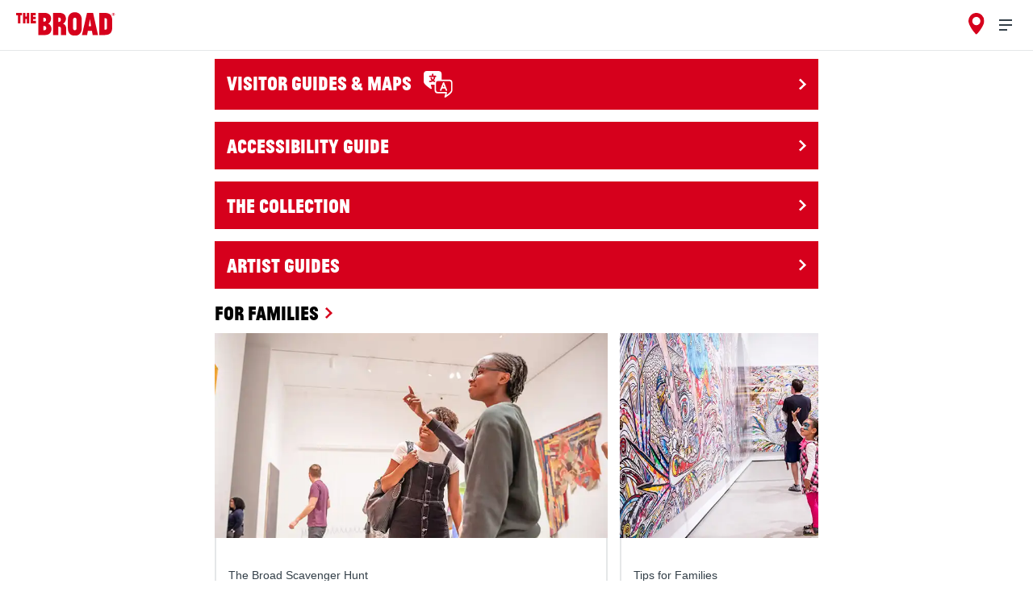

--- FILE ---
content_type: text/html
request_url: https://mobile-dev.thebroad.org/index.html
body_size: 20444
content:
<!DOCTYPE html><html lang="en"><head><meta charSet="utf-8"/><meta http-equiv="x-ua-compatible" content="ie=edge"/><meta name="viewport" content="width=device-width, initial-scale=1, shrink-to-fit=no"/><meta name="generator" content="Gatsby 4.25.7"/><meta data-react-helmet="true" name="description" content="The Broad is a contemporary art museum in Los Angeles offering free general admission and an active program of rotating exhibitions."/><meta data-react-helmet="true" property="og:title" content="Home"/><meta data-react-helmet="true" property="og:description" content="The Broad is a contemporary art museum in Los Angeles offering free general admission and an active program of rotating exhibitions."/><meta data-react-helmet="true" property="og:type" content="website"/><meta data-react-helmet="true" name="twitter:card" content="summary"/><meta data-react-helmet="true" name="twitter:creator" content="Urban Insight"/><meta data-react-helmet="true" name="twitter:title" content="Home"/><meta data-react-helmet="true" name="twitter:description" content="The Broad is a contemporary art museum in Los Angeles offering free general admission and an active program of rotating exhibitions."/><meta name="theme-color" content="#ffffff"/><style data-href="/styles.4a240af9d3d94e5e0ffe.css" data-identity="gatsby-global-css">.rc-slider{border-radius:6px;height:14px;padding:5px 0;position:relative;touch-action:none;width:100%}.rc-slider,.rc-slider *{-webkit-tap-highlight-color:rgba(0,0,0,0);box-sizing:border-box}.rc-slider-rail{background-color:#e9e9e9;width:100%}.rc-slider-rail,.rc-slider-track{border-radius:6px;height:4px;position:absolute}.rc-slider-track{background-color:#abe2fb;left:0}.rc-slider-handle{background-color:#fff;border:2px solid #96dbfa;border-radius:50%;cursor:pointer;cursor:-webkit-grab;cursor:grab;height:14px;margin-top:-5px;position:absolute;touch-action:pan-x;width:14px}.rc-slider-handle-dragging.rc-slider-handle-dragging.rc-slider-handle-dragging{border-color:#57c5f7;box-shadow:0 0 0 5px #96dbfa}.rc-slider-handle:focus{outline:none}.rc-slider-handle-click-focused:focus{border-color:#96dbfa;box-shadow:unset}.rc-slider-handle:hover{border-color:#57c5f7}.rc-slider-handle:active{border-color:#57c5f7;box-shadow:0 0 5px #57c5f7;cursor:grabbing}.rc-slider-mark{font-size:12px;left:0;position:absolute;top:18px;width:100%}.rc-slider-mark-text{color:#999;cursor:pointer;display:inline-block;position:absolute;text-align:center;vertical-align:middle}.rc-slider-mark-text-active{color:#666}.rc-slider-step{background:transparent;height:4px;position:absolute;width:100%}.rc-slider-dot{background-color:#fff;border:2px solid #e9e9e9;border-radius:50%;bottom:-2px;cursor:pointer;height:8px;margin-left:-4px;position:absolute;vertical-align:middle;width:8px}.rc-slider-dot-active{border-color:#96dbfa}.rc-slider-dot-reverse{margin-right:-4px}.rc-slider-disabled{background-color:#e9e9e9}.rc-slider-disabled .rc-slider-track{background-color:#ccc}.rc-slider-disabled .rc-slider-dot,.rc-slider-disabled .rc-slider-handle{background-color:#fff;border-color:#ccc;box-shadow:none;cursor:not-allowed}.rc-slider-disabled .rc-slider-dot,.rc-slider-disabled .rc-slider-mark-text{cursor:not-allowed!important}.rc-slider-vertical{height:100%;padding:0 5px;width:14px}.rc-slider-vertical .rc-slider-rail{height:100%;width:4px}.rc-slider-vertical .rc-slider-track{bottom:0;left:5px;width:4px}.rc-slider-vertical .rc-slider-handle{margin-left:-5px;touch-action:pan-y}.rc-slider-vertical .rc-slider-mark{height:100%;left:18px;top:0}.rc-slider-vertical .rc-slider-step{height:100%;width:4px}.rc-slider-vertical .rc-slider-dot{left:2px;margin-bottom:-4px}.rc-slider-vertical .rc-slider-dot:first-child,.rc-slider-vertical .rc-slider-dot:last-child{margin-bottom:-4px}.rc-slider-tooltip-zoom-down-appear,.rc-slider-tooltip-zoom-down-enter,.rc-slider-tooltip-zoom-down-leave{-webkit-animation-duration:.3s;animation-duration:.3s;-webkit-animation-fill-mode:both;animation-fill-mode:both;-webkit-animation-play-state:paused;animation-play-state:paused;display:block!important}.rc-slider-tooltip-zoom-down-appear.rc-slider-tooltip-zoom-down-appear-active,.rc-slider-tooltip-zoom-down-enter.rc-slider-tooltip-zoom-down-enter-active{-webkit-animation-name:rcSliderTooltipZoomDownIn;animation-name:rcSliderTooltipZoomDownIn;-webkit-animation-play-state:running;animation-play-state:running}.rc-slider-tooltip-zoom-down-leave.rc-slider-tooltip-zoom-down-leave-active{-webkit-animation-name:rcSliderTooltipZoomDownOut;animation-name:rcSliderTooltipZoomDownOut;-webkit-animation-play-state:running;animation-play-state:running}.rc-slider-tooltip-zoom-down-appear,.rc-slider-tooltip-zoom-down-enter{-webkit-animation-timing-function:cubic-bezier(.23,1,.32,1);animation-timing-function:cubic-bezier(.23,1,.32,1);-webkit-transform:scale(0);transform:scale(0)}.rc-slider-tooltip-zoom-down-leave{-webkit-animation-timing-function:cubic-bezier(.755,.05,.855,.06);animation-timing-function:cubic-bezier(.755,.05,.855,.06)}@-webkit-keyframes rcSliderTooltipZoomDownIn{0%{opacity:0;-webkit-transform:scale(0);transform:scale(0);-webkit-transform-origin:50% 100%;transform-origin:50% 100%}to{-webkit-transform:scale(1);transform:scale(1);-webkit-transform-origin:50% 100%;transform-origin:50% 100%}}@keyframes rcSliderTooltipZoomDownIn{0%{opacity:0;-webkit-transform:scale(0);transform:scale(0);-webkit-transform-origin:50% 100%;transform-origin:50% 100%}to{-webkit-transform:scale(1);transform:scale(1);-webkit-transform-origin:50% 100%;transform-origin:50% 100%}}@-webkit-keyframes rcSliderTooltipZoomDownOut{0%{-webkit-transform:scale(1);transform:scale(1);-webkit-transform-origin:50% 100%;transform-origin:50% 100%}to{opacity:0;-webkit-transform:scale(0);transform:scale(0);-webkit-transform-origin:50% 100%;transform-origin:50% 100%}}@keyframes rcSliderTooltipZoomDownOut{0%{-webkit-transform:scale(1);transform:scale(1);-webkit-transform-origin:50% 100%;transform-origin:50% 100%}to{opacity:0;-webkit-transform:scale(0);transform:scale(0);-webkit-transform-origin:50% 100%;transform-origin:50% 100%}}.rc-slider-tooltip{left:-9999px;position:absolute;top:-9999px;visibility:visible}.rc-slider-tooltip,.rc-slider-tooltip *{-webkit-tap-highlight-color:rgba(0,0,0,0);box-sizing:border-box}.rc-slider-tooltip-hidden{display:none}.rc-slider-tooltip-placement-top{padding:4px 0 8px}.rc-slider-tooltip-inner{background-color:#6c6c6c;border-radius:6px;box-shadow:0 0 4px #d9d9d9;color:#fff;font-size:12px;height:24px;line-height:1;min-width:24px;padding:6px 2px;text-align:center;text-decoration:none}.rc-slider-tooltip-arrow{border-color:transparent;border-style:solid;height:0;position:absolute;width:0}.rc-slider-tooltip-placement-top .rc-slider-tooltip-arrow{border-top-color:#6c6c6c;border-width:4px 4px 0;bottom:4px;left:50%;margin-left:-4px}.HeadingWithSub-module--withArrow--b2690{display:flex}.ButtonPager-module--wrapper--4dad9{background-color:#d6001c;display:flex;margin-bottom:15px;padding:15px}.ButtonPager-module--link--38e4c{color:#fff;display:flex;font-family:JeanLuc,Helvetica,sans-serif;font-size:26px;font-weight:600;width:100%}.ButtonPager-module--img--1522d{margin-left:15px}.ButtonPager-module--arrow--e15f6{color:#fff}.Slide-module--wrapper--eb47e{margin-right:10px}.Slide-module--content--bb6ed{border:2px solid #e5e7e8;border-top:0;display:flex;flex-direction:column;justify-content:center;min-height:96px;padding:15px}.Slide-module--img--2c5c4{max-width:100%;width:100%}.Slide-module--title--bf8e2{color:#333f48;font-size:14px}.Slide-module--bold--9645a{font-size:12px;font-weight:600;letter-spacing:1.2px;text-transform:uppercase}@font-face{font-family:swiper-icons;font-style:normal;font-weight:400;src:url("data:application/font-woff;charset=utf-8;base64, [base64]//wADZ2x5ZgAAAywAAADMAAAD2MHtryVoZWFkAAABbAAAADAAAAA2E2+eoWhoZWEAAAGcAAAAHwAAACQC9gDzaG10eAAAAigAAAAZAAAArgJkABFsb2NhAAAC0AAAAFoAAABaFQAUGG1heHAAAAG8AAAAHwAAACAAcABAbmFtZQAAA/gAAAE5AAACXvFdBwlwb3N0AAAFNAAAAGIAAACE5s74hXjaY2BkYGAAYpf5Hu/j+W2+MnAzMYDAzaX6QjD6/4//Bxj5GA8AuRwMYGkAPywL13jaY2BkYGA88P8Agx4j+/8fQDYfA1AEBWgDAIB2BOoAeNpjYGRgYNBh4GdgYgABEMnIABJzYNADCQAACWgAsQB42mNgYfzCOIGBlYGB0YcxjYGBwR1Kf2WQZGhhYGBiYGVmgAFGBiQQkOaawtDAoMBQxXjg/wEGPcYDDA4wNUA2CCgwsAAAO4EL6gAAeNpj2M0gyAACqxgGNWBkZ2D4/wMA+xkDdgAAAHjaY2BgYGaAYBkGRgYQiAHyGMF8FgYHIM3DwMHABGQrMOgyWDLEM1T9/w8UBfEMgLzE////P/5//f/V/xv+r4eaAAeMbAxwIUYmIMHEgKYAYjUcsDAwsLKxc3BycfPw8jEQA/[base64]/uznmfPFBNODM2K7MTQ45YEAZqGP81AmGGcF3iPqOop0r1SPTaTbVkfUe4HXj97wYE+yNwWYxwWu4v1ugWHgo3S1XdZEVqWM7ET0cfnLGxWfkgR42o2PvWrDMBSFj/IHLaF0zKjRgdiVMwScNRAoWUoH78Y2icB/yIY09An6AH2Bdu/UB+yxopYshQiEvnvu0dURgDt8QeC8PDw7Fpji3fEA4z/PEJ6YOB5hKh4dj3EvXhxPqH/SKUY3rJ7srZ4FZnh1PMAtPhwP6fl2PMJMPDgeQ4rY8YT6Gzao0eAEA409DuggmTnFnOcSCiEiLMgxCiTI6Cq5DZUd3Qmp10vO0LaLTd2cjN4fOumlc7lUYbSQcZFkutRG7g6JKZKy0RmdLY680CDnEJ+UMkpFFe1RN7nxdVpXrC4aTtnaurOnYercZg2YVmLN/d/gczfEimrE/fs/bOuq29Zmn8tloORaXgZgGa78yO9/cnXm2BpaGvq25Dv9S4E9+5SIc9PqupJKhYFSSl47+Qcr1mYNAAAAeNptw0cKwkAAAMDZJA8Q7OUJvkLsPfZ6zFVERPy8qHh2YER+3i/BP83vIBLLySsoKimrqKqpa2hp6+jq6RsYGhmbmJqZSy0sraxtbO3sHRydnEMU4uR6yx7JJXveP7WrDycAAAAAAAH//wACeNpjYGRgYOABYhkgZgJCZgZNBkYGLQZtIJsFLMYAAAw3ALgAeNolizEKgDAQBCchRbC2sFER0YD6qVQiBCv/H9ezGI6Z5XBAw8CBK/m5iQQVauVbXLnOrMZv2oLdKFa8Pjuru2hJzGabmOSLzNMzvutpB3N42mNgZGBg4GKQYzBhYMxJLMlj4GBgAYow/P/PAJJhLM6sSoWKfWCAAwDAjgbRAAB42mNgYGBkAIIbCZo5IPrmUn0hGA0AO8EFTQAA")}:root{--swiper-theme-color:#007aff}.swiper,swiper-container{display:block;list-style:none;margin-left:auto;margin-right:auto;overflow:hidden;padding:0;position:relative;z-index:1}.swiper-vertical>.swiper-wrapper{flex-direction:column}.swiper-wrapper{box-sizing:content-box;display:flex;height:100%;position:relative;transition-property:-webkit-transform;transition-property:transform;transition-property:transform,-webkit-transform;transition-timing-function:var(--swiper-wrapper-transition-timing-function,initial);width:100%;z-index:1}.swiper-android .swiper-slide,.swiper-wrapper{-webkit-transform:translateZ(0);transform:translateZ(0)}.swiper-horizontal{touch-action:pan-y}.swiper-vertical{touch-action:pan-x}.swiper-slide,swiper-slide{display:block;flex-shrink:0;height:100%;position:relative;transition-property:-webkit-transform;transition-property:transform;transition-property:transform,-webkit-transform;width:100%}.swiper-slide-invisible-blank{visibility:hidden}.swiper-autoheight,.swiper-autoheight .swiper-slide{height:auto}.swiper-autoheight .swiper-wrapper{align-items:flex-start;transition-property:height,-webkit-transform;transition-property:transform,height;transition-property:transform,height,-webkit-transform}.swiper-backface-hidden .swiper-slide{-webkit-backface-visibility:hidden;backface-visibility:hidden;-webkit-transform:translateZ(0);transform:translateZ(0)}.swiper-3d.swiper-css-mode .swiper-wrapper{-webkit-perspective:1200px;perspective:1200px}.swiper-3d .swiper-wrapper{-webkit-transform-style:preserve-3d;transform-style:preserve-3d}.swiper-3d{-webkit-perspective:1200px;perspective:1200px}.swiper-3d .swiper-cube-shadow,.swiper-3d .swiper-slide,.swiper-3d .swiper-slide-shadow,.swiper-3d .swiper-slide-shadow-bottom,.swiper-3d .swiper-slide-shadow-left,.swiper-3d .swiper-slide-shadow-right,.swiper-3d .swiper-slide-shadow-top{-webkit-transform-style:preserve-3d;transform-style:preserve-3d}.swiper-3d .swiper-slide-shadow,.swiper-3d .swiper-slide-shadow-bottom,.swiper-3d .swiper-slide-shadow-left,.swiper-3d .swiper-slide-shadow-right,.swiper-3d .swiper-slide-shadow-top{height:100%;left:0;pointer-events:none;position:absolute;top:0;width:100%;z-index:10}.swiper-3d .swiper-slide-shadow{background:rgba(0,0,0,.15)}.swiper-3d .swiper-slide-shadow-left{background-image:linear-gradient(270deg,rgba(0,0,0,.5),transparent)}.swiper-3d .swiper-slide-shadow-right{background-image:linear-gradient(90deg,rgba(0,0,0,.5),transparent)}.swiper-3d .swiper-slide-shadow-top{background-image:linear-gradient(0deg,rgba(0,0,0,.5),transparent)}.swiper-3d .swiper-slide-shadow-bottom{background-image:linear-gradient(180deg,rgba(0,0,0,.5),transparent)}.swiper-css-mode>.swiper-wrapper{-ms-overflow-style:none;overflow:auto;scrollbar-width:none}.swiper-css-mode>.swiper-wrapper::-webkit-scrollbar{display:none}.swiper-css-mode>.swiper-wrapper>.swiper-slide{scroll-snap-align:start start}.swiper-horizontal.swiper-css-mode>.swiper-wrapper{scroll-snap-type:x mandatory}.swiper-vertical.swiper-css-mode>.swiper-wrapper{scroll-snap-type:y mandatory}.swiper-css-mode.swiper-free-mode>.swiper-wrapper{scroll-snap-type:none}.swiper-css-mode.swiper-free-mode>.swiper-wrapper>.swiper-slide{scroll-snap-align:none}.swiper-centered>.swiper-wrapper:before{content:"";flex-shrink:0;order:9999}.swiper-centered>.swiper-wrapper>.swiper-slide{scroll-snap-align:center center;scroll-snap-stop:always}.swiper-centered.swiper-horizontal>.swiper-wrapper>.swiper-slide:first-child{-webkit-margin-start:var(--swiper-centered-offset-before);margin-inline-start:var(--swiper-centered-offset-before)}.swiper-centered.swiper-horizontal>.swiper-wrapper:before{height:100%;min-height:1px;width:var(--swiper-centered-offset-after)}.swiper-centered.swiper-vertical>.swiper-wrapper>.swiper-slide:first-child{-webkit-margin-before:var(--swiper-centered-offset-before);margin-block-start:var(--swiper-centered-offset-before)}.swiper-centered.swiper-vertical>.swiper-wrapper:before{height:var(--swiper-centered-offset-after);min-width:1px;width:100%}.swiper-lazy-preloader{border:4px solid var(--swiper-preloader-color,var(--swiper-theme-color));border-radius:50%;border-top:4px solid transparent;box-sizing:border-box;height:42px;left:50%;margin-left:-21px;margin-top:-21px;position:absolute;top:50%;-webkit-transform-origin:50%;transform-origin:50%;width:42px;z-index:10}.swiper-watch-progress .swiper-slide-visible .swiper-lazy-preloader,.swiper:not(.swiper-watch-progress) .swiper-lazy-preloader,swiper-container:not(.swiper-watch-progress) .swiper-lazy-preloader{-webkit-animation:swiper-preloader-spin 1s linear infinite;animation:swiper-preloader-spin 1s linear infinite}.swiper-lazy-preloader-white{--swiper-preloader-color:#fff}.swiper-lazy-preloader-black{--swiper-preloader-color:#000}@-webkit-keyframes swiper-preloader-spin{0%{-webkit-transform:rotate(0deg);transform:rotate(0deg)}to{-webkit-transform:rotate(1turn);transform:rotate(1turn)}}@keyframes swiper-preloader-spin{0%{-webkit-transform:rotate(0deg);transform:rotate(0deg)}to{-webkit-transform:rotate(1turn);transform:rotate(1turn)}}:root{--swiper-navigation-size:44px}.swiper-button-next,.swiper-button-prev{align-items:center;color:var(--swiper-navigation-color,var(--swiper-theme-color));cursor:pointer;display:flex;height:var(--swiper-navigation-size);justify-content:center;margin-top:calc(0px - var(--swiper-navigation-size)/2);position:absolute;top:var(--swiper-navigation-top-offset,50%);width:calc(var(--swiper-navigation-size)/44*27);z-index:10}.swiper-button-next.swiper-button-disabled,.swiper-button-prev.swiper-button-disabled{cursor:auto;opacity:.35;pointer-events:none}.swiper-button-next.swiper-button-hidden,.swiper-button-prev.swiper-button-hidden{cursor:auto;opacity:0;pointer-events:none}.swiper-navigation-disabled .swiper-button-next,.swiper-navigation-disabled .swiper-button-prev{display:none!important}.swiper-button-next:after,.swiper-button-prev:after{font-family:swiper-icons;font-size:var(--swiper-navigation-size);font-variant:normal;letter-spacing:0;line-height:1;text-transform:none!important}.swiper-button-prev,.swiper-rtl .swiper-button-next{left:var(--swiper-navigation-sides-offset,10px);right:auto}.swiper-button-prev:after,.swiper-rtl .swiper-button-next:after{content:"prev"}.swiper-button-next,.swiper-rtl .swiper-button-prev{left:auto;right:var(--swiper-navigation-sides-offset,10px)}.swiper-button-next:after,.swiper-rtl .swiper-button-prev:after{content:"next"}.swiper-button-lock{display:none}.swiper-pagination{position:absolute;text-align:center;-webkit-transform:translateZ(0);transform:translateZ(0);transition:opacity .3s;z-index:10}.swiper-pagination.swiper-pagination-hidden{opacity:0}.swiper-pagination-disabled>.swiper-pagination,.swiper-pagination.swiper-pagination-disabled{display:none!important}.swiper-horizontal>.swiper-pagination-bullets,.swiper-pagination-bullets.swiper-pagination-horizontal,.swiper-pagination-custom,.swiper-pagination-fraction{bottom:var(--swiper-pagination-bottom,8px);left:0;top:var(--swiper-pagination-top,auto);width:100%}.swiper-pagination-bullets-dynamic{font-size:0;overflow:hidden}.swiper-pagination-bullets-dynamic .swiper-pagination-bullet{position:relative;-webkit-transform:scale(.33);transform:scale(.33)}.swiper-pagination-bullets-dynamic .swiper-pagination-bullet-active,.swiper-pagination-bullets-dynamic .swiper-pagination-bullet-active-main{-webkit-transform:scale(1);transform:scale(1)}.swiper-pagination-bullets-dynamic .swiper-pagination-bullet-active-prev{-webkit-transform:scale(.66);transform:scale(.66)}.swiper-pagination-bullets-dynamic .swiper-pagination-bullet-active-prev-prev{-webkit-transform:scale(.33);transform:scale(.33)}.swiper-pagination-bullets-dynamic .swiper-pagination-bullet-active-next{-webkit-transform:scale(.66);transform:scale(.66)}.swiper-pagination-bullets-dynamic .swiper-pagination-bullet-active-next-next{-webkit-transform:scale(.33);transform:scale(.33)}.swiper-pagination-bullet{background:var(--swiper-pagination-bullet-inactive-color,#000);border-radius:var(--swiper-pagination-bullet-border-radius,50%);display:inline-block;height:var(--swiper-pagination-bullet-height,var(--swiper-pagination-bullet-size,8px));opacity:var(--swiper-pagination-bullet-inactive-opacity,.2);width:var(--swiper-pagination-bullet-width,var(--swiper-pagination-bullet-size,8px))}button.swiper-pagination-bullet{-webkit-appearance:none;appearance:none;border:none;box-shadow:none;margin:0;padding:0}.swiper-pagination-clickable .swiper-pagination-bullet{cursor:pointer}.swiper-pagination-bullet:only-child{display:none!important}.swiper-pagination-bullet-active{background:var(--swiper-pagination-color,var(--swiper-theme-color));opacity:var(--swiper-pagination-bullet-opacity,1)}.swiper-pagination-vertical.swiper-pagination-bullets,.swiper-vertical>.swiper-pagination-bullets{left:var(--swiper-pagination-left,auto);right:var(--swiper-pagination-right,8px);top:50%;-webkit-transform:translate3d(0,-50%,0);transform:translate3d(0,-50%,0)}.swiper-pagination-vertical.swiper-pagination-bullets .swiper-pagination-bullet,.swiper-vertical>.swiper-pagination-bullets .swiper-pagination-bullet{display:block;margin:var(--swiper-pagination-bullet-vertical-gap,6px) 0}.swiper-pagination-vertical.swiper-pagination-bullets.swiper-pagination-bullets-dynamic,.swiper-vertical>.swiper-pagination-bullets.swiper-pagination-bullets-dynamic{top:50%;-webkit-transform:translateY(-50%);transform:translateY(-50%);width:8px}.swiper-pagination-vertical.swiper-pagination-bullets.swiper-pagination-bullets-dynamic .swiper-pagination-bullet,.swiper-vertical>.swiper-pagination-bullets.swiper-pagination-bullets-dynamic .swiper-pagination-bullet{display:inline-block;transition:transform .2s,top .2s}.swiper-horizontal>.swiper-pagination-bullets .swiper-pagination-bullet,.swiper-pagination-horizontal.swiper-pagination-bullets .swiper-pagination-bullet{margin:0 var(--swiper-pagination-bullet-horizontal-gap,4px)}.swiper-horizontal>.swiper-pagination-bullets.swiper-pagination-bullets-dynamic,.swiper-pagination-horizontal.swiper-pagination-bullets.swiper-pagination-bullets-dynamic{left:50%;-webkit-transform:translateX(-50%);transform:translateX(-50%);white-space:nowrap}.swiper-horizontal>.swiper-pagination-bullets.swiper-pagination-bullets-dynamic .swiper-pagination-bullet,.swiper-pagination-horizontal.swiper-pagination-bullets.swiper-pagination-bullets-dynamic .swiper-pagination-bullet{transition:transform .2s,left .2s}.swiper-horizontal.swiper-rtl>.swiper-pagination-bullets-dynamic .swiper-pagination-bullet,:host(.swiper-horizontal.swiper-rtl) .swiper-pagination-bullets-dynamic .swiper-pagination-bullet{transition:transform .2s,right .2s}.swiper-pagination-fraction{color:var(--swiper-pagination-fraction-color,inherit)}.swiper-pagination-progressbar{background:var(--swiper-pagination-progressbar-bg-color,rgba(0,0,0,.25));position:absolute}.swiper-pagination-progressbar .swiper-pagination-progressbar-fill{background:var(--swiper-pagination-color,var(--swiper-theme-color));height:100%;left:0;position:absolute;top:0;-webkit-transform:scale(0);transform:scale(0);-webkit-transform-origin:left top;transform-origin:left top;width:100%}.swiper-rtl .swiper-pagination-progressbar .swiper-pagination-progressbar-fill{-webkit-transform-origin:right top;transform-origin:right top}.swiper-horizontal>.swiper-pagination-progressbar,.swiper-pagination-progressbar.swiper-pagination-horizontal,.swiper-pagination-progressbar.swiper-pagination-vertical.swiper-pagination-progressbar-opposite,.swiper-vertical>.swiper-pagination-progressbar.swiper-pagination-progressbar-opposite{height:var(--swiper-pagination-progressbar-size,4px);left:0;top:0;width:100%}.swiper-horizontal>.swiper-pagination-progressbar.swiper-pagination-progressbar-opposite,.swiper-pagination-progressbar.swiper-pagination-horizontal.swiper-pagination-progressbar-opposite,.swiper-pagination-progressbar.swiper-pagination-vertical,.swiper-vertical>.swiper-pagination-progressbar{height:100%;left:0;top:0;width:var(--swiper-pagination-progressbar-size,4px)}.swiper-pagination-lock{display:none}.swiper-scrollbar{background:var(--swiper-scrollbar-bg-color,rgba(0,0,0,.1));border-radius:var(--swiper-scrollbar-border-radius,10px);position:relative;-ms-touch-action:none}.swiper-scrollbar-disabled>.swiper-scrollbar,.swiper-scrollbar.swiper-scrollbar-disabled{display:none!important}.swiper-horizontal>.swiper-scrollbar,.swiper-scrollbar.swiper-scrollbar-horizontal{bottom:var(--swiper-scrollbar-bottom,4px);height:var(--swiper-scrollbar-size,4px);left:var(--swiper-scrollbar-sides-offset,1%);position:absolute;top:var(--swiper-scrollbar-top,auto);width:calc(100% - var(--swiper-scrollbar-sides-offset,1%)*2);z-index:50}.swiper-scrollbar.swiper-scrollbar-vertical,.swiper-vertical>.swiper-scrollbar{height:calc(100% - var(--swiper-scrollbar-sides-offset,1%)*2);left:var(--swiper-scrollbar-left,auto);position:absolute;right:var(--swiper-scrollbar-right,4px);top:var(--swiper-scrollbar-sides-offset,1%);width:var(--swiper-scrollbar-size,4px);z-index:50}.swiper-scrollbar-drag{background:var(--swiper-scrollbar-drag-bg-color,rgba(0,0,0,.5));border-radius:var(--swiper-scrollbar-border-radius,10px);height:100%;left:0;position:relative;top:0;width:100%}.swiper-scrollbar-cursor-drag{cursor:move}.swiper-scrollbar-lock{display:none}.reader-module--Main--e38d7{position:relative}.reader-module--PaddingBottom--ca96a{padding-bottom:100px}.reader-module--Footer--04118,.reader-module--FooterRise--56fb0{background-color:#333f48;bottom:0;display:flex;height:45px;justify-content:center;left:0;position:fixed;text-align:center;width:100%}.reader-module--FooterRise--56fb0{bottom:112px}.reader-module--InnerFooter--5ed34{display:flex;flex-direction:column;justify-content:center;width:51%}.reader-module--Navigation--ed68e{align-items:center;display:flex;justify-content:space-between}.reader-module--Next--6d1ef,.reader-module--Prev--40e75{display:flex}.reader-module--PrevArrow--f061f{margin-right:10px;-webkit-transform:rotate(180deg);transform:rotate(180deg)}.reader-module--NextArrow--45ca4{margin-left:10px}.reader-module--Footer--04118 p,.reader-module--FooterRise--56fb0 p{color:#fff;font-size:12px;margin-bottom:0;margin-left:-5px}.reader-module--Footer--04118 button,.reader-module--FooterRise--56fb0 button{color:#fff;cursor:pointer}.scavenger-hunt-module--ScavengerHeader--36a7c{background-color:#d6091c;display:flex;flex-direction:column;padding:40px 20px;position:relative;@media (min-width:768px){flex-direction:row}}.scavenger-hunt-module--ScavengerHeader--36a7c h1{color:#fff;font-size:36px;line-height:1;margin-bottom:10px;max-width:100%;@media (min-width:768px){margin-bottom:0;max-width:171px}}.scavenger-hunt-module--ScavengerTitleEng--2f3f0{margin-right:65px}h1.scavenger-hunt-module--ScavengerTitleEsp--9db8b{margin-right:20px;max-width:100%;@media (min-width:768px){margin-bottom:0;max-width:193px}}.scavenger-hunt-module--ScavengerContent--18f8d{min-height:400px}.scavenger-hunt-module--ScavengerHeaderCheck--4681e{align-self:flex-start;height:43px;margin-top:-8px;@media (min-width:768px){align-self:unset}}.scavenger-hunt-module--ScavengerHeaderDottedLine--9a733{margin-left:0}.scavenger-hunt-module--ScavengerBody--9893e{margin-bottom:31px;margin-top:18px}.scavenger-hunt-module--ScavengerBody--9893e p{font-family:Roboto,Helvetica,sans-serif;font-size:14px}.scavenger-hunt-module--ScavengerTitle--4fac0{margin-bottom:31px;max-width:191px!important}.scavenger-hunt-module--ScavengerTitle--4fac0 span{display:inline-block;margin-top:31px}.scavenger-hunt-module--ScavengerHeaderDottedLineComplete--2459c{bottom:0;position:absolute;right:31px}.scavenger-hunt-module--ScavengerBodyCenter--9d74b{font-size:16px!important;text-align:center}.scavenger-hunt-module--ScavengerBackLink--58612{color:#d6001c;cursor:pointer;font-size:12px;font-weight:700;text-align:center;text-transform:uppercase}.scavenger-hunt-module--HeaderDescEng--a56fc,.scavenger-hunt-module--HeaderDescEsp--a76b5{color:#fff;font-size:18px;font-weight:600;line-height:1;margin-bottom:0}.scavenger-hunt-module--HeaderDescEsp--a76b5{width:100%}.scavenger-hunt-module--ScavengerFloorHeader--9687e{color:#d6001c;margin:0}.scavenger-hunt-module--ScavengerDivider--49430{background-color:#000;height:3px;margin:2rem 0}.scavenger-hunt-module--ScavengerLanguageSelectWrapper--d8416{display:flex;margin-top:2rem}.scavenger-hunt-module--ScavengerLanguageSelect--5feb2{margin-left:auto;width:140px}.scavenger-hunt-module--srOnly--9c92b{clip:rect(0,0,0,0);border-width:0;height:1px;margin:-1px;overflow:hidden;padding:0;position:absolute;white-space:nowrap;width:1px}.Checkbox-module--CheckboxContainer--eda2c{-webkit-animation:Checkbox-module--colorChangeInactive--3a3b9 1s;animation:Checkbox-module--colorChangeInactive--3a3b9 1s;display:flex;margin-bottom:16px}.Checkbox-module--CheckboxContainer--eda2c.Checkbox-module--CheckboxActive--84703{-webkit-animation:Checkbox-module--colorChangeInactive--3a3b9 1s,Checkbox-module--bounce--e84c5 1s;animation:Checkbox-module--colorChangeInactive--3a3b9 1s,Checkbox-module--bounce--e84c5 1s}.Checkbox-module--CheckboxContainer--eda2c label{align-items:center;color:#000;display:flex;font-size:16px;font-weight:600;text-transform:lowercase;width:90%}.Checkbox-module--CheckboxContainer--eda2c.Checkbox-module--CheckboxActive--84703 label{-webkit-animation-duration:2s;animation-duration:2s;-webkit-animation-fill-mode:forwards;animation-fill-mode:forwards;-webkit-animation-iteration-count:1;animation-iteration-count:1;-webkit-animation-name:Checkbox-module--strike--2fcc5;animation-name:Checkbox-module--strike--2fcc5;-webkit-animation-timing-function:linear;animation-timing-function:linear;color:#a7adb1;text-decoration:line-through}.Checkbox-module--CheckboxContainer--eda2c label span{width:100%}.Checkbox-module--CheckboxContainer--eda2c input{position:absolute;visibility:hidden}.Checkbox-module--CheckboxContainer--eda2c input[type=checkbox]+label:before{background-color:#fff;background-image:none;background-position:50%;border:2px solid #d6001c;border-radius:.45rem;content:"\00a0";display:block;font-size:0;height:27px;margin-right:12px;padding:0;width:27px}.Checkbox-module--CheckboxContainer--eda2c.Checkbox-module--CheckboxActive--84703 input[type=checkbox]+label:before{-webkit-animation:Checkbox-module--showCheckmark--75d36 3s;animation:Checkbox-module--showCheckmark--75d36 3s;background-image:url([data-uri]);background-repeat:no-repeat;border:1px solid #a7adb1;color:#333;content:"";font-size:0;text-align:center}.Checkbox-module--CheckboxContainer--eda2c input[type=checkbox]:checked+label:after{font-weight:700}.Checkbox-module--CheckboxContainer--eda2c input[type=checkbox]:focus+label:before{outline:5px auto #3b99fc}@-webkit-keyframes Checkbox-module--strike--2fcc5{0%{text-decoration-color:transparent}to{text-decoration-color:auto}}@keyframes Checkbox-module--strike--2fcc5{0%{text-decoration-color:transparent}to{text-decoration-color:auto}}@-webkit-keyframes Checkbox-module--bounce--e84c5{10%,90%{-webkit-transform:translate3d(0,-1px,-5px);transform:translate3d(0,-1px,-5px)}20%,80%{-webkit-transform:translate3d(0,2px,5px);transform:translate3d(0,2px,5px)}30%,50%,70%{-webkit-transform:translate3d(0,-2px,-10px);transform:translate3d(0,-2px,-10px)}40%,60%{-webkit-transform:translate3d(0,2px,10px);transform:translate3d(0,2px,10px)}}@keyframes Checkbox-module--bounce--e84c5{10%,90%{-webkit-transform:translate3d(0,-1px,-5px);transform:translate3d(0,-1px,-5px)}20%,80%{-webkit-transform:translate3d(0,2px,5px);transform:translate3d(0,2px,5px)}30%,50%,70%{-webkit-transform:translate3d(0,-2px,-10px);transform:translate3d(0,-2px,-10px)}40%,60%{-webkit-transform:translate3d(0,2px,10px);transform:translate3d(0,2px,10px)}}@-webkit-keyframes Checkbox-module--showCheckmark--75d36{0%{opacity:0}to{opacity:1}}@keyframes Checkbox-module--showCheckmark--75d36{0%{opacity:0}to{opacity:1}}</style><style>.gatsby-image-wrapper{position:relative;overflow:hidden}.gatsby-image-wrapper picture.object-fit-polyfill{position:static!important}.gatsby-image-wrapper img{bottom:0;height:100%;left:0;margin:0;max-width:none;padding:0;position:absolute;right:0;top:0;width:100%;object-fit:cover}.gatsby-image-wrapper [data-main-image]{opacity:0;transform:translateZ(0);transition:opacity .25s linear;will-change:opacity}.gatsby-image-wrapper-constrained{display:inline-block;vertical-align:top}</style><noscript><style>.gatsby-image-wrapper noscript [data-main-image]{opacity:1!important}.gatsby-image-wrapper [data-placeholder-image]{opacity:0!important}</style></noscript><script type="module">const e="undefined"!=typeof HTMLImageElement&&"loading"in HTMLImageElement.prototype;e&&document.body.addEventListener("load",(function(e){const t=e.target;if(void 0===t.dataset.mainImage)return;if(void 0===t.dataset.gatsbyImageSsr)return;let a=null,n=t;for(;null===a&&n;)void 0!==n.parentNode.dataset.gatsbyImageWrapper&&(a=n.parentNode),n=n.parentNode;const o=a.querySelector("[data-placeholder-image]"),r=new Image;r.src=t.currentSrc,r.decode().catch((()=>{})).then((()=>{t.style.opacity=1,o&&(o.style.opacity=0,o.style.transition="opacity 500ms linear")}))}),!0);</script><title data-react-helmet="true">Home | The Broad Mobile App</title><link rel="icon" href="/favicon-32x32.png?v=de50de4064699d1af6db40db1aa2d974" type="image/png"/><link rel="icon" href="/favicon.svg?v=de50de4064699d1af6db40db1aa2d974" type="image/svg+xml"/><link rel="manifest" href="/manifest.webmanifest" crossorigin="anonymous"/><link rel="apple-touch-icon" sizes="48x48" href="/icons/icon-48x48.png?v=de50de4064699d1af6db40db1aa2d974"/><link rel="apple-touch-icon" sizes="72x72" href="/icons/icon-72x72.png?v=de50de4064699d1af6db40db1aa2d974"/><link rel="apple-touch-icon" sizes="96x96" href="/icons/icon-96x96.png?v=de50de4064699d1af6db40db1aa2d974"/><link rel="apple-touch-icon" sizes="144x144" href="/icons/icon-144x144.png?v=de50de4064699d1af6db40db1aa2d974"/><link rel="apple-touch-icon" sizes="192x192" href="/icons/icon-192x192.png?v=de50de4064699d1af6db40db1aa2d974"/><link rel="apple-touch-icon" sizes="256x256" href="/icons/icon-256x256.png?v=de50de4064699d1af6db40db1aa2d974"/><link rel="apple-touch-icon" sizes="384x384" href="/icons/icon-384x384.png?v=de50de4064699d1af6db40db1aa2d974"/><link rel="apple-touch-icon" sizes="512x512" href="/icons/icon-512x512.png?v=de50de4064699d1af6db40db1aa2d974"/><link rel="preconnect" href="https://www.googletagmanager.com"/><link rel="dns-prefetch" href="https://www.googletagmanager.com"/></head><body><div id="___gatsby"><div style="outline:none" tabindex="-1" id="gatsby-focus-wrapper"><div><style data-emotion="css-global 1i7su74">html{font-family:'Roboto',Helvetica,sans-serif;-ms-text-size-adjust:100%;-webkit-text-size-adjust:100%;font-size:14px;}body{margin:0;-webkit-font-smoothing:antialiased;-moz-osx-font-smoothing:grayscale;}article,aside,details,figcaption,figure,footer,header,main,menu,nav,section,summary{display:block;}audio,canvas,progress,video{display:inline-block;}audio:not([controls]){display:none;height:0;}progress{vertical-align:baseline;}[hidden],template{display:none;}a{background-color:transparent;-webkit-text-decoration-skip:objects;text-transform:none;-webkit-text-decoration:none;text-decoration:none;color:#D6001C;}a:active,a:hover{outline-width:0;}abbr[title]{border-bottom:none;-webkit-text-decoration:underline;text-decoration:underline;-webkit-text-decoration:underline dotted;text-decoration:underline dotted;}b,strong{font-weight:inherit;font-weight:bolder;}dfn{font-style:italic;}mark{background-color:#ff0;color:#000;}small{font-size:80%;}sub,sup{font-size:75%;line-height:0;position:relative;vertical-align:baseline;}sub{bottom:-0.25em;}sup{top:-0.5em;}img{border-style:none;}svg:not(:root){overflow:hidden;}code,kbd,pre,samp{font-family:monospace,monospace;font-size:1em;}figure{margin:1em 40px;}hr{box-sizing:content-box;height:0;overflow:visible;}button,input,optgroup,select,textarea{font:inherit;margin:0;}optgroup{font-weight:700;}button,input{overflow:visible;}button,select{text-transform:none;}[type='reset'],[type='submit'],button,html [type='button']{-webkit-appearance:button;}[type='button']::-moz-focus-inner,[type='reset']::-moz-focus-inner,[type='submit']::-moz-focus-inner,button::-moz-focus-inner{border-style:none;padding:0;}[type='button']:-moz-focusring,[type='reset']:-moz-focusring,[type='submit']:-moz-focusring,button:-moz-focusring{outline:1px dotted ButtonText;}fieldset{border:1px solid silver;margin:0 2px;padding:0.35em 0.625em 0.75em;}legend{box-sizing:border-box;color:inherit;display:table;max-width:100%;padding:0;white-space:normal;}textarea{overflow:auto;}[type='checkbox'],[type='radio']{box-sizing:border-box;padding:0;}[type='number']::-webkit-inner-spin-button,[type='number']::-webkit-outer-spin-button{height:auto;}[type='search']{-webkit-appearance:textfield;outline-offset:-2px;}[type='search']::-webkit-search-cancel-button,[type='search']::-webkit-search-decoration{-webkit-appearance:none;}::-webkit-input-placeholder{color:inherit;opacity:0.54;}::-webkit-file-upload-button{-webkit-appearance:button;font:inherit;}html{box-sizing:border-box;overflow-y:scroll;}*{box-sizing:inherit;}*:before{box-sizing:inherit;}*:after{box-sizing:inherit;}body{color:hsla(0, 0%, 0%, 0.8);font-family:'Roboto',Helvetica,sans-serif;font-weight:normal;word-wrap:break-word;font-kerning:normal;-moz-font-feature-settings:'kern','liga','clig','calt';-ms-font-feature-settings:'kern','liga','clig','calt';-webkit-font-feature-settings:'kern','liga','clig','calt';font-feature-settings:'kern','liga','clig','calt';}img{max-width:100%;}hgroup{margin-left:0;margin-right:0;margin-top:0;padding-bottom:0;padding-left:0;padding-right:0;padding-top:0;margin-bottom:0;}ul{margin-left:1.45rem;margin-right:0;margin-top:0;padding-bottom:0;padding-left:0;padding-right:0;padding-top:0;margin-bottom:0;list-style-position:outside;list-style-image:none;}ol{margin-left:1.45rem;margin-right:0;margin-top:0;padding-bottom:0;padding-left:0;padding-right:0;padding-top:0;margin-bottom:0;list-style-position:outside;list-style-image:none;}dl{margin-left:0;margin-right:0;margin-top:0;padding-bottom:0;padding-left:0;padding-right:0;padding-top:0;margin-bottom:0;}dd{margin-left:0;margin-right:0;margin-top:0;padding-bottom:0;padding-left:0;padding-right:0;padding-top:0;margin-bottom:0;}p{margin-left:0;margin-right:0;margin-top:0;padding-bottom:0;padding-left:0;padding-right:0;padding-top:0;margin-bottom:10px;}figure{margin-left:0;margin-right:0;margin-top:0;padding-bottom:0;padding-left:0;padding-right:0;padding-top:0;margin-bottom:0;}pre{margin-left:0;margin-right:0;margin-top:0;margin-bottom:0;font-size:0.85rem;line-height:1.42;background:hsla(0, 0%, 0%, 0.04);border-radius:3px;overflow:auto;word-wrap:normal;padding:1.45rem;}table{margin-left:0;margin-right:0;margin-top:0;padding-bottom:0;padding-left:0;padding-right:0;padding-top:0;margin-bottom:0;font-size:1rem;line-height:1.45rem;border-collapse:collapse;width:100%;}fieldset{margin-left:0;margin-right:0;margin-top:0;padding-bottom:0;padding-left:0;padding-right:0;padding-top:0;margin-bottom:0;}blockquote{margin-left:1.45rem;margin-right:1.45rem;margin-top:0;padding-bottom:0;padding-left:0;padding-right:0;padding-top:0;margin-bottom:0;}form{margin-left:0;margin-right:0;margin-top:0;padding-bottom:0;padding-left:0;padding-right:0;padding-top:0;margin-bottom:0;}noscript{margin-left:0;margin-right:0;margin-top:0;padding-bottom:0;padding-left:0;padding-right:0;padding-top:0;margin-bottom:0;}iframe{margin-left:0;margin-right:0;margin-top:0;padding-bottom:0;padding-left:0;padding-right:0;padding-top:0;margin-bottom:0;}hr{margin-left:0;margin-right:0;margin-top:0;padding-bottom:0;padding-left:0;padding-right:0;padding-top:0;margin-bottom:calc(1.45rem - 1px);background:hsla(0, 0%, 0%, 0.2);border:none;height:1px;}address{margin-left:0;margin-right:0;margin-top:0;padding-bottom:0;padding-left:0;padding-right:0;padding-top:0;margin-bottom:0;}b{font-weight:bold;}strong{font-weight:bold;}dt{font-weight:bold;}th{font-weight:bold;}li{margin-bottom:calc(1.45rem / 2);}ol li{padding-left:0;}ul li{padding-left:0;}li>ol{margin-left:1.45rem;margin-bottom:calc(1.45rem / 2);margin-top:calc(1.45rem / 2);}li>ul{margin-left:1.45rem;margin-bottom:calc(1.45rem / 2);margin-top:calc(1.45rem / 2);}blockquote *:last-child{margin-bottom:0;}li *:last-child{margin-bottom:0;}p *:last-child{margin-bottom:0;}li>p{margin-bottom:calc(1.45rem / 2);}code{font-size:0.85rem;line-height:1.45rem;}kbd{font-size:0.85rem;line-height:1.45rem;}samp{font-size:0.85rem;line-height:1.45rem;}abbr{border-bottom:1px dotted hsla(0, 0%, 0%, 0.5);cursor:help;}acronym{border-bottom:1px dotted hsla(0, 0%, 0%, 0.5);cursor:help;}abbr[title]{border-bottom:1px dotted hsla(0, 0%, 0%, 0.5);cursor:help;-webkit-text-decoration:none;text-decoration:none;}thead{text-align:left;}td,th{text-align:left;border-bottom:1px solid hsla(0, 0%, 0%, 0.12);font-feature-settings:'tnum';-moz-font-feature-settings:'tnum';-ms-font-feature-settings:'tnum';-webkit-font-feature-settings:'tnum';padding-left:0.96667rem;padding-right:0.96667rem;padding-top:0.725rem;padding-bottom:calc(0.725rem - 1px);}th:first-of-type,td:first-of-type{padding-left:0;}th:last-child,td:last-child{padding-right:0;}tt,code{background-color:hsla(0, 0%, 0%, 0.04);border-radius:3px;font-family:'SFMono-Regular',Consolas,'Roboto Mono','Droid Sans Mono','Liberation Mono',Menlo,Courier,monospace;padding:0;padding-top:0.2em;padding-bottom:0.2em;}pre code{background:none;line-height:1.42;}code:before,code:after,tt:before,tt:after{letter-spacing:-0.2em;content:' ';}pre code:before,pre code:after,pre tt:before,pre tt:after{content:'';}button{background:none;border:none;padding:0;}@font-face{font-family:'JeanLuc';src:url('/static/jeanlucweb-thin_broad-ee579b2eacb955791c3c747744aa3c20.woff') format("woff");font-style:normal;font-weight:normal;}@font-face{font-family:'JeanLuc';src:url('/static/jeanlucweb-bold_broad-6d4891f1d3e0cc3e7b79a6e2b4cbc0bd.woff') format("woff");font-style:normal;font-weight:700;}h1,.h1,h2,.h2,h3,.h3,h4,.h4,h5,.h5,h6{margin-top:0;}h1,.h1,h2,.h2,.heading-primary{font-size:30px;line-height:30px;font-weight:700;font-family:'JeanLuc',Helvetica,sans-serif;}h1.display,.h1.display,h2.display,.h2.display,.heading-primary.display{font-size:44px;line-height:38px;}h1.display--same-on-mobile,.h1.display--same-on-mobile,h2.display--same-on-mobile,.h2.display--same-on-mobile,.heading-primary.display--same-on-mobile{font-size:52px;line-height:44px;}.h3,.h4,.h5,.h6{font-family:'Roboto',Helvetica,sans-serif;text-transform:none;font-weight:400;}h3,.h3{font-size:24px;line-height:31px;}.h4{font-size:18px;line-height:24px;}.h5{font-size:20px;line-height:28px;}.h6{font-size:14px;line-height:15px;text-transform:uppercase;letter-spacing:1.6px;font-weight:700;}</style><style data-emotion="css-global 1vc1fu">html,body{background:#fff;}iframe#launcher{bottom:0px!important;}</style><style data-emotion="css 1nvb1uq">.css-1nvb1uq{height:63px;}</style><div class="css-1nvb1uq"></div><style data-emotion="css 12g2t2t">.css-12g2t2t{position:fixed;top:0;right:0;left:0;height:63px;background:#fff;z-index:5;border-bottom:solid 1px #E5E7E8;}</style><div class="css-12g2t2t"><style data-emotion="css 12ixln">.css-12ixln{display:-webkit-box;display:-webkit-flex;display:-ms-flexbox;display:flex;-webkit-box-pack:justify;-webkit-justify-content:space-between;justify-content:space-between;-webkit-align-items:center;-webkit-box-align:center;-ms-flex-align:center;align-items:center;height:100%;padding-left:20px;padding-right:60px;}</style><div class="css-12ixln"><div class="css-0"><style data-emotion="css 1it8pvz">.css-1it8pvz{display:inline-block;width:123px;}</style><a aria-current="page" class="css-1it8pvz" href="/"><img src="[data-uri]" alt="the broad"/></a></div><div class="css-0"><a href="/map"><img src="[data-uri]" alt="map"/></a></div></div></div><style data-emotion="css 1vae87n">.css-1vae87n{position:fixed;top:0;right:10px;background:none;height:63px;outline:none;box-shadow:none;border:none;width:32px;z-index:7;}.css-1vae87n .lines{position:relative;width:16px;height:16px;}.css-1vae87n .lines span{position:absolute;display:block;width:16px;height:2px;background:#333F48;}.css-1vae87n .lines span:nth-of-type(1),.css-1vae87n .lines span:nth-of-type(2),.css-1vae87n .lines span:nth-of-type(3){-webkit-transition:all 0.2s 0.2s ease;transition:all 0.2s 0.2s ease;left:0;}.css-1vae87n .lines span:nth-of-type(1){top:0;}.css-1vae87n .lines span:nth-of-type(2){top:6px;}.css-1vae87n .lines span:nth-of-type(3){top:12px;width:10px;margin-bottom:0;}.css-1vae87n .lines span:nth-of-type(4),.css-1vae87n .lines span:nth-of-type(5){opacity:0;}.css-1vae87n .lines span:nth-of-type(4){top:-10px;left:-10px;-webkit-transform:rotate(45deg);-moz-transform:rotate(45deg);-ms-transform:rotate(45deg);transform:rotate(45deg);width:22px;transform-origin:top left;-webkit-transition:all 0.2s 0.1s ease;transition:all 0.2s 0.1s ease;}.css-1vae87n .lines span:nth-of-type(5){top:-10px;right:-10px;-webkit-transform:rotate(-45deg);-moz-transform:rotate(-45deg);-ms-transform:rotate(-45deg);transform:rotate(-45deg);width:22px;transform-origin:top right;-webkit-transition:all 0.2s 0.2s ease;transition:all 0.2s 0.2s ease;}.css-1vae87n .lines.nav-open span{background:#fff;}.css-1vae87n .lines.nav-open span:nth-of-type(1),.css-1vae87n .lines.nav-open span:nth-of-type(2),.css-1vae87n .lines.nav-open span:nth-of-type(3){opacity:0;-webkit-transition:all 0.4s ease;transition:all 0.4s ease;}.css-1vae87n .lines.nav-open span:nth-of-type(1){left:8px;}.css-1vae87n .lines.nav-open span:nth-of-type(2){left:-8px;}.css-1vae87n .lines.nav-open span:nth-of-type(3){left:8px;}.css-1vae87n .lines.nav-open span:nth-of-type(4),.css-1vae87n .lines.nav-open span:nth-of-type(5){opacity:1;}.css-1vae87n .lines.nav-open span:nth-of-type(4){top:0;left:1px;}.css-1vae87n .lines.nav-open span:nth-of-type(5){top:0;right:0;}</style><button aria-label="menu" class="css-1vae87n"><div class="lines false"><span></span><span></span><span></span><span></span><span></span></div></button><style data-emotion="css 189sftl">.css-189sftl{position:fixed;background:#D6001C;top:0;right:0;bottom:0;left:100%;width:100%;overflow:auto;z-index:6;clip:rect(0px, 100vw, 100vh, 0vw);-webkit-transition:left 0.2s ease;transition:left 0.2s ease;-webkit-overflow-scrolling:touch;}</style><div class="css-189sftl"><style data-emotion="css stzx7i">.css-stzx7i{position:fixed;left:20px;top:15px;width:123px;}</style><div class="css-stzx7i"><img src="[data-uri]" alt="the broad"/></div><style data-emotion="css 14k97hz">.css-14k97hz{margin-top:135px;margin-left:36px;}</style><div class="css-14k97hz"><div><div><style data-emotion="css mi86vw">.css-mi86vw a{display:inline-block;font-size:38px;margin:0 0 15px;text-align:left;font-weight:bold;font-family:'JeanLuc',Helvetica,sans-serif;color:#fff;-webkit-text-decoration:none;text-decoration:none;color:#fff;}</style><button class="css-mi86vw"><a href="/?from-nav=1">Home</a></button></div><div><button class="css-mi86vw"><a href="/guides-maps?from-nav=1">Visitor Guides</a></button></div><div><button class="css-mi86vw"><a href="/for-families?from-nav=1">For Families</a></button></div><div><button class="css-mi86vw"><a href="/audio?from-nav=1">Audio Tours</a></button></div><div><button class="css-mi86vw"><a href="/collection?from-nav=1">The Collection</a></button></div><div><button class="css-mi86vw"><a href="/artistguides?from-nav=1">Artist Guides</a></button></div><div><button class="css-mi86vw"><a href="/map?from-nav=1">Map</a></button></div><div><button class="css-mi86vw"><a href="https://www.thebroad.org" target="_blank">TheBroad.org</a></button></div></div></div></div><style data-emotion="css g82im3">.css-g82im3{padding:10px;max-width:768px;margin:0 auto;overflow:hidden;}</style><main class="css-g82im3"><style data-emotion="css 158uma2">.css-158uma2 .tours{margin:50px 0 30px;}.css-158uma2 .schedule{margin-bottom:30px;}.css-158uma2 .collection{margin-bottom:30px;}.css-158uma2 .guides{margin-bottom:30px;}.css-158uma2 .map{display:block;margin-top:30px;}.css-158uma2 .slick-slide img{opacity:1!important;}</style><div class="css-158uma2"><div class="ButtonPager-module--wrapper--4dad9"><a class="ButtonPager-module--link--38e4c" href="/guides-maps">Visitor Guides &amp; Maps<img class="ButtonPager-module--img--1522d" src="[data-uri]" alt=""/></a><img class="ButtonPager-module--arrow--e15f6" src="[data-uri]" alt="arrow"/></div><div class="ButtonPager-module--wrapper--4dad9"><a class="ButtonPager-module--link--38e4c" href="/accessibility-guide">Accessibility Guide<img class="ButtonPager-module--img--1522d" alt=""/></a><img class="ButtonPager-module--arrow--e15f6" src="[data-uri]" alt="arrow"/></div><div class="ButtonPager-module--wrapper--4dad9"><a class="ButtonPager-module--link--38e4c" href="/collection">The Collection<img class="ButtonPager-module--img--1522d" alt=""/></a><img class="ButtonPager-module--arrow--e15f6" src="[data-uri]" alt="arrow"/></div><div class="ButtonPager-module--wrapper--4dad9"><a class="ButtonPager-module--link--38e4c" href="/artistguides">Artist Guides<img class="ButtonPager-module--img--1522d" alt=""/></a><img class="ButtonPager-module--arrow--e15f6" src="[data-uri]" alt="arrow"/></div><style data-emotion="css 17ihdw6">.css-17ihdw6{margin:10px 0;}.css-17ihdw6 .main{margin-bottom:0;}.css-17ihdw6 .small{font-size:26px;}.css-17ihdw6 .subtitle{text-transform:uppercase;font-weight:bold;color:#D6001C;font-size:12px;letter-spacing:1px;margin-top:6px;}.css-17ihdw6 .img{margin-left:8px;}.css-17ihdw6 .headerLink{color:#000;}.css-17ihdw6 .withArrow{display:-webkit-box;display:-webkit-flex;display:-ms-flexbox;display:flex;}</style><div class="HeadingWithSub-module--withArrow--b2690 css-17ihdw6"><a class="headerLink" href="/for-families"><h2 class="main small">For Families</h2></a><img class="img" src="[data-uri]" alt="back arrow"/></div><div class="swiper"><div class="swiper-wrapper"><div class="swiper-slide"><a href="/scavenger-hunt"><div class="Slide-module--wrapper--eb47e"><div data-gatsby-image-wrapper="" class="gatsby-image-wrapper gatsby-image-wrapper-constrained Slide-module--img--2c5c4"><div style="max-width:768px;display:block"><img alt="" role="presentation" aria-hidden="true" src="data:image/svg+xml;charset=utf-8,%3Csvg height=&#x27;400&#x27; width=&#x27;768&#x27; xmlns=&#x27;http://www.w3.org/2000/svg&#x27; version=&#x27;1.1&#x27;%3E%3C/svg%3E" style="max-width:100%;display:block;position:static"/></div><img aria-hidden="true" data-placeholder-image="" style="opacity:1;transition:opacity 500ms linear" decoding="async" src="[data-uri]" alt=""/><picture><source type="image/webp" data-srcset="/static/d346eae78d45716181327c9da5adfdbb/23244/4_TB%20Scavenger%20Hunt_753_1324.webp 192w,/static/d346eae78d45716181327c9da5adfdbb/d4e33/4_TB%20Scavenger%20Hunt_753_1324.webp 384w,/static/d346eae78d45716181327c9da5adfdbb/88eeb/4_TB%20Scavenger%20Hunt_753_1324.webp 768w" sizes="(min-width: 768px) 768px, 100vw"/><img data-gatsby-image-ssr="" data-main-image="" style="opacity:0" sizes="(min-width: 768px) 768px, 100vw" decoding="async" loading="lazy" data-src="/static/d346eae78d45716181327c9da5adfdbb/a28f3/4_TB%20Scavenger%20Hunt_753_1324.jpg" data-srcset="/static/d346eae78d45716181327c9da5adfdbb/10e28/4_TB%20Scavenger%20Hunt_753_1324.jpg 192w,/static/d346eae78d45716181327c9da5adfdbb/c620e/4_TB%20Scavenger%20Hunt_753_1324.jpg 384w,/static/d346eae78d45716181327c9da5adfdbb/a28f3/4_TB%20Scavenger%20Hunt_753_1324.jpg 768w" alt="The Broad Scavenger Hunt"/></picture><noscript><picture><source type="image/webp" srcSet="/static/d346eae78d45716181327c9da5adfdbb/23244/4_TB%20Scavenger%20Hunt_753_1324.webp 192w,/static/d346eae78d45716181327c9da5adfdbb/d4e33/4_TB%20Scavenger%20Hunt_753_1324.webp 384w,/static/d346eae78d45716181327c9da5adfdbb/88eeb/4_TB%20Scavenger%20Hunt_753_1324.webp 768w" sizes="(min-width: 768px) 768px, 100vw"/><img data-gatsby-image-ssr="" data-main-image="" style="opacity:0" sizes="(min-width: 768px) 768px, 100vw" decoding="async" loading="lazy" src="/static/d346eae78d45716181327c9da5adfdbb/a28f3/4_TB%20Scavenger%20Hunt_753_1324.jpg" srcSet="/static/d346eae78d45716181327c9da5adfdbb/10e28/4_TB%20Scavenger%20Hunt_753_1324.jpg 192w,/static/d346eae78d45716181327c9da5adfdbb/c620e/4_TB%20Scavenger%20Hunt_753_1324.jpg 384w,/static/d346eae78d45716181327c9da5adfdbb/a28f3/4_TB%20Scavenger%20Hunt_753_1324.jpg 768w" alt="The Broad Scavenger Hunt"/></picture></noscript><script type="module">const t="undefined"!=typeof HTMLImageElement&&"loading"in HTMLImageElement.prototype;if(t){const t=document.querySelectorAll("img[data-main-image]");for(let e of t){e.dataset.src&&(e.setAttribute("src",e.dataset.src),e.removeAttribute("data-src")),e.dataset.srcset&&(e.setAttribute("srcset",e.dataset.srcset),e.removeAttribute("data-srcset"));const t=e.parentNode.querySelectorAll("source[data-srcset]");for(let e of t)e.setAttribute("srcset",e.dataset.srcset),e.removeAttribute("data-srcset");e.complete&&(e.style.opacity=1,e.parentNode.parentNode.querySelector("[data-placeholder-image]").style.opacity=0)}}</script></div><div class="Slide-module--content--bb6ed"><p class="Slide-module--title--bf8e2">The Broad Scavenger Hunt</p><p class="Slide-module--bold--9645a">Go On a Quest for Art</p></div></div></a></div><div class="swiper-slide"><a href="/tips-for-families"><div class="Slide-module--wrapper--eb47e"><div data-gatsby-image-wrapper="" class="gatsby-image-wrapper gatsby-image-wrapper-constrained Slide-module--img--2c5c4"><div style="max-width:768px;display:block"><img alt="" role="presentation" aria-hidden="true" src="data:image/svg+xml;charset=utf-8,%3Csvg height=&#x27;400&#x27; width=&#x27;768&#x27; xmlns=&#x27;http://www.w3.org/2000/svg&#x27; version=&#x27;1.1&#x27;%3E%3C/svg%3E" style="max-width:100%;display:block;position:static"/></div><img aria-hidden="true" data-placeholder-image="" style="opacity:1;transition:opacity 500ms linear" decoding="async" src="[data-uri]" alt=""/><picture><source type="image/webp" data-srcset="/static/eb6b1ce9831607f60dbcce4b489c7913/23244/1_tips-for-fam_750_5252.webp 192w,/static/eb6b1ce9831607f60dbcce4b489c7913/d4e33/1_tips-for-fam_750_5252.webp 384w,/static/eb6b1ce9831607f60dbcce4b489c7913/88eeb/1_tips-for-fam_750_5252.webp 768w" sizes="(min-width: 768px) 768px, 100vw"/><img data-gatsby-image-ssr="" data-main-image="" style="opacity:0" sizes="(min-width: 768px) 768px, 100vw" decoding="async" loading="lazy" data-src="/static/eb6b1ce9831607f60dbcce4b489c7913/a28f3/1_tips-for-fam_750_5252.jpg" data-srcset="/static/eb6b1ce9831607f60dbcce4b489c7913/10e28/1_tips-for-fam_750_5252.jpg 192w,/static/eb6b1ce9831607f60dbcce4b489c7913/c620e/1_tips-for-fam_750_5252.jpg 384w,/static/eb6b1ce9831607f60dbcce4b489c7913/a28f3/1_tips-for-fam_750_5252.jpg 768w" alt="Tips for Families"/></picture><noscript><picture><source type="image/webp" srcSet="/static/eb6b1ce9831607f60dbcce4b489c7913/23244/1_tips-for-fam_750_5252.webp 192w,/static/eb6b1ce9831607f60dbcce4b489c7913/d4e33/1_tips-for-fam_750_5252.webp 384w,/static/eb6b1ce9831607f60dbcce4b489c7913/88eeb/1_tips-for-fam_750_5252.webp 768w" sizes="(min-width: 768px) 768px, 100vw"/><img data-gatsby-image-ssr="" data-main-image="" style="opacity:0" sizes="(min-width: 768px) 768px, 100vw" decoding="async" loading="lazy" src="/static/eb6b1ce9831607f60dbcce4b489c7913/a28f3/1_tips-for-fam_750_5252.jpg" srcSet="/static/eb6b1ce9831607f60dbcce4b489c7913/10e28/1_tips-for-fam_750_5252.jpg 192w,/static/eb6b1ce9831607f60dbcce4b489c7913/c620e/1_tips-for-fam_750_5252.jpg 384w,/static/eb6b1ce9831607f60dbcce4b489c7913/a28f3/1_tips-for-fam_750_5252.jpg 768w" alt="Tips for Families"/></picture></noscript><script type="module">const t="undefined"!=typeof HTMLImageElement&&"loading"in HTMLImageElement.prototype;if(t){const t=document.querySelectorAll("img[data-main-image]");for(let e of t){e.dataset.src&&(e.setAttribute("src",e.dataset.src),e.removeAttribute("data-src")),e.dataset.srcset&&(e.setAttribute("srcset",e.dataset.srcset),e.removeAttribute("data-srcset"));const t=e.parentNode.querySelectorAll("source[data-srcset]");for(let e of t)e.setAttribute("srcset",e.dataset.srcset),e.removeAttribute("data-srcset");e.complete&&(e.style.opacity=1,e.parentNode.parentNode.querySelector("[data-placeholder-image]").style.opacity=0)}}</script></div><div class="Slide-module--content--bb6ed"><p class="Slide-module--title--bf8e2">Tips for Families</p><p class="Slide-module--bold--9645a">Things to remember during your visit</p></div></div></a></div><div class="swiper-slide"><a href="/look-at-art-together"><div class="Slide-module--wrapper--eb47e"><div data-gatsby-image-wrapper="" class="gatsby-image-wrapper gatsby-image-wrapper-constrained Slide-module--img--2c5c4"><div style="max-width:768px;display:block"><img alt="" role="presentation" aria-hidden="true" src="data:image/svg+xml;charset=utf-8,%3Csvg height=&#x27;400&#x27; width=&#x27;768&#x27; xmlns=&#x27;http://www.w3.org/2000/svg&#x27; version=&#x27;1.1&#x27;%3E%3C/svg%3E" style="max-width:100%;display:block;position:static"/></div><img aria-hidden="true" data-placeholder-image="" style="opacity:1;transition:opacity 500ms linear" decoding="async" src="[data-uri]" alt=""/><picture><source type="image/webp" data-srcset="/static/e6202ae5d08a580ef77bc2c8911f2639/23244/2_Lets%20Look%20at%20Art%20Together_753_1351.webp 192w,/static/e6202ae5d08a580ef77bc2c8911f2639/d4e33/2_Lets%20Look%20at%20Art%20Together_753_1351.webp 384w,/static/e6202ae5d08a580ef77bc2c8911f2639/88eeb/2_Lets%20Look%20at%20Art%20Together_753_1351.webp 768w" sizes="(min-width: 768px) 768px, 100vw"/><img data-gatsby-image-ssr="" data-main-image="" style="opacity:0" sizes="(min-width: 768px) 768px, 100vw" decoding="async" loading="lazy" data-src="/static/e6202ae5d08a580ef77bc2c8911f2639/a28f3/2_Lets%20Look%20at%20Art%20Together_753_1351.jpg" data-srcset="/static/e6202ae5d08a580ef77bc2c8911f2639/10e28/2_Lets%20Look%20at%20Art%20Together_753_1351.jpg 192w,/static/e6202ae5d08a580ef77bc2c8911f2639/c620e/2_Lets%20Look%20at%20Art%20Together_753_1351.jpg 384w,/static/e6202ae5d08a580ef77bc2c8911f2639/a28f3/2_Lets%20Look%20at%20Art%20Together_753_1351.jpg 768w" alt="Let&#x27;s Look at Art Together"/></picture><noscript><picture><source type="image/webp" srcSet="/static/e6202ae5d08a580ef77bc2c8911f2639/23244/2_Lets%20Look%20at%20Art%20Together_753_1351.webp 192w,/static/e6202ae5d08a580ef77bc2c8911f2639/d4e33/2_Lets%20Look%20at%20Art%20Together_753_1351.webp 384w,/static/e6202ae5d08a580ef77bc2c8911f2639/88eeb/2_Lets%20Look%20at%20Art%20Together_753_1351.webp 768w" sizes="(min-width: 768px) 768px, 100vw"/><img data-gatsby-image-ssr="" data-main-image="" style="opacity:0" sizes="(min-width: 768px) 768px, 100vw" decoding="async" loading="lazy" src="/static/e6202ae5d08a580ef77bc2c8911f2639/a28f3/2_Lets%20Look%20at%20Art%20Together_753_1351.jpg" srcSet="/static/e6202ae5d08a580ef77bc2c8911f2639/10e28/2_Lets%20Look%20at%20Art%20Together_753_1351.jpg 192w,/static/e6202ae5d08a580ef77bc2c8911f2639/c620e/2_Lets%20Look%20at%20Art%20Together_753_1351.jpg 384w,/static/e6202ae5d08a580ef77bc2c8911f2639/a28f3/2_Lets%20Look%20at%20Art%20Together_753_1351.jpg 768w" alt="Let&#x27;s Look at Art Together"/></picture></noscript><script type="module">const t="undefined"!=typeof HTMLImageElement&&"loading"in HTMLImageElement.prototype;if(t){const t=document.querySelectorAll("img[data-main-image]");for(let e of t){e.dataset.src&&(e.setAttribute("src",e.dataset.src),e.removeAttribute("data-src")),e.dataset.srcset&&(e.setAttribute("srcset",e.dataset.srcset),e.removeAttribute("data-srcset"));const t=e.parentNode.querySelectorAll("source[data-srcset]");for(let e of t)e.setAttribute("srcset",e.dataset.srcset),e.removeAttribute("data-srcset");e.complete&&(e.style.opacity=1,e.parentNode.parentNode.querySelector("[data-placeholder-image]").style.opacity=0)}}</script></div><div class="Slide-module--content--bb6ed"><p class="Slide-module--title--bf8e2">Let&#x27;s Look at Art Together</p><p class="Slide-module--bold--9645a">Kids Tour</p></div></div></a></div><div class="swiper-slide"><a href="/explore-the-broad"><div class="Slide-module--wrapper--eb47e"><div data-gatsby-image-wrapper="" class="gatsby-image-wrapper gatsby-image-wrapper-constrained Slide-module--img--2c5c4"><div style="max-width:768px;display:block"><img alt="" role="presentation" aria-hidden="true" src="data:image/svg+xml;charset=utf-8,%3Csvg height=&#x27;400&#x27; width=&#x27;768&#x27; xmlns=&#x27;http://www.w3.org/2000/svg&#x27; version=&#x27;1.1&#x27;%3E%3C/svg%3E" style="max-width:100%;display:block;position:static"/></div><img aria-hidden="true" data-placeholder-image="" style="opacity:1;transition:opacity 500ms linear" decoding="async" src="[data-uri]" alt=""/><picture><source type="image/webp" data-srcset="/static/f45798d433b9d7ea959a7d2789ec4c3c/23244/3_ExploreTBC_754_3963.webp 192w,/static/f45798d433b9d7ea959a7d2789ec4c3c/d4e33/3_ExploreTBC_754_3963.webp 384w,/static/f45798d433b9d7ea959a7d2789ec4c3c/88eeb/3_ExploreTBC_754_3963.webp 768w" sizes="(min-width: 768px) 768px, 100vw"/><img data-gatsby-image-ssr="" data-main-image="" style="opacity:0" sizes="(min-width: 768px) 768px, 100vw" decoding="async" loading="lazy" data-src="/static/f45798d433b9d7ea959a7d2789ec4c3c/a28f3/3_ExploreTBC_754_3963.jpg" data-srcset="/static/f45798d433b9d7ea959a7d2789ec4c3c/10e28/3_ExploreTBC_754_3963.jpg 192w,/static/f45798d433b9d7ea959a7d2789ec4c3c/c620e/3_ExploreTBC_754_3963.jpg 384w,/static/f45798d433b9d7ea959a7d2789ec4c3c/a28f3/3_ExploreTBC_754_3963.jpg 768w" alt="Explore The Broad Collection"/></picture><noscript><picture><source type="image/webp" srcSet="/static/f45798d433b9d7ea959a7d2789ec4c3c/23244/3_ExploreTBC_754_3963.webp 192w,/static/f45798d433b9d7ea959a7d2789ec4c3c/d4e33/3_ExploreTBC_754_3963.webp 384w,/static/f45798d433b9d7ea959a7d2789ec4c3c/88eeb/3_ExploreTBC_754_3963.webp 768w" sizes="(min-width: 768px) 768px, 100vw"/><img data-gatsby-image-ssr="" data-main-image="" style="opacity:0" sizes="(min-width: 768px) 768px, 100vw" decoding="async" loading="lazy" src="/static/f45798d433b9d7ea959a7d2789ec4c3c/a28f3/3_ExploreTBC_754_3963.jpg" srcSet="/static/f45798d433b9d7ea959a7d2789ec4c3c/10e28/3_ExploreTBC_754_3963.jpg 192w,/static/f45798d433b9d7ea959a7d2789ec4c3c/c620e/3_ExploreTBC_754_3963.jpg 384w,/static/f45798d433b9d7ea959a7d2789ec4c3c/a28f3/3_ExploreTBC_754_3963.jpg 768w" alt="Explore The Broad Collection"/></picture></noscript><script type="module">const t="undefined"!=typeof HTMLImageElement&&"loading"in HTMLImageElement.prototype;if(t){const t=document.querySelectorAll("img[data-main-image]");for(let e of t){e.dataset.src&&(e.setAttribute("src",e.dataset.src),e.removeAttribute("data-src")),e.dataset.srcset&&(e.setAttribute("srcset",e.dataset.srcset),e.removeAttribute("data-srcset"));const t=e.parentNode.querySelectorAll("source[data-srcset]");for(let e of t)e.setAttribute("srcset",e.dataset.srcset),e.removeAttribute("data-srcset");e.complete&&(e.style.opacity=1,e.parentNode.parentNode.querySelector("[data-placeholder-image]").style.opacity=0)}}</script></div><div class="Slide-module--content--bb6ed"><p class="Slide-module--title--bf8e2">Explore The Broad Collection</p><p class="Slide-module--bold--9645a">Fill in the blanks</p></div></div></a></div><div class="swiper-slide"><a href="/kids-audio-tour/?families=1"><div class="Slide-module--wrapper--eb47e"><div data-gatsby-image-wrapper="" class="gatsby-image-wrapper gatsby-image-wrapper-constrained Slide-module--img--2c5c4"><div style="max-width:768px;display:block"><img alt="" role="presentation" aria-hidden="true" src="data:image/svg+xml;charset=utf-8,%3Csvg height=&#x27;400&#x27; width=&#x27;768&#x27; xmlns=&#x27;http://www.w3.org/2000/svg&#x27; version=&#x27;1.1&#x27;%3E%3C/svg%3E" style="max-width:100%;display:block;position:static"/></div><img aria-hidden="true" data-placeholder-image="" style="opacity:1;transition:opacity 500ms linear" decoding="async" src="[data-uri]" alt=""/><picture><source type="image/webp" data-srcset="/static/cf64f9d7c55cc1639d28e43358a4c764/23244/5_Looking%20with%20LeVar_753_7989.webp 192w,/static/cf64f9d7c55cc1639d28e43358a4c764/d4e33/5_Looking%20with%20LeVar_753_7989.webp 384w,/static/cf64f9d7c55cc1639d28e43358a4c764/88eeb/5_Looking%20with%20LeVar_753_7989.webp 768w" sizes="(min-width: 768px) 768px, 100vw"/><img data-gatsby-image-ssr="" data-main-image="" style="opacity:0" sizes="(min-width: 768px) 768px, 100vw" decoding="async" loading="lazy" data-src="/static/cf64f9d7c55cc1639d28e43358a4c764/a28f3/5_Looking%20with%20LeVar_753_7989.jpg" data-srcset="/static/cf64f9d7c55cc1639d28e43358a4c764/10e28/5_Looking%20with%20LeVar_753_7989.jpg 192w,/static/cf64f9d7c55cc1639d28e43358a4c764/c620e/5_Looking%20with%20LeVar_753_7989.jpg 384w,/static/cf64f9d7c55cc1639d28e43358a4c764/a28f3/5_Looking%20with%20LeVar_753_7989.jpg 768w" alt="Looking with LeVar Burton"/></picture><noscript><picture><source type="image/webp" srcSet="/static/cf64f9d7c55cc1639d28e43358a4c764/23244/5_Looking%20with%20LeVar_753_7989.webp 192w,/static/cf64f9d7c55cc1639d28e43358a4c764/d4e33/5_Looking%20with%20LeVar_753_7989.webp 384w,/static/cf64f9d7c55cc1639d28e43358a4c764/88eeb/5_Looking%20with%20LeVar_753_7989.webp 768w" sizes="(min-width: 768px) 768px, 100vw"/><img data-gatsby-image-ssr="" data-main-image="" style="opacity:0" sizes="(min-width: 768px) 768px, 100vw" decoding="async" loading="lazy" src="/static/cf64f9d7c55cc1639d28e43358a4c764/a28f3/5_Looking%20with%20LeVar_753_7989.jpg" srcSet="/static/cf64f9d7c55cc1639d28e43358a4c764/10e28/5_Looking%20with%20LeVar_753_7989.jpg 192w,/static/cf64f9d7c55cc1639d28e43358a4c764/c620e/5_Looking%20with%20LeVar_753_7989.jpg 384w,/static/cf64f9d7c55cc1639d28e43358a4c764/a28f3/5_Looking%20with%20LeVar_753_7989.jpg 768w" alt="Looking with LeVar Burton"/></picture></noscript><script type="module">const t="undefined"!=typeof HTMLImageElement&&"loading"in HTMLImageElement.prototype;if(t){const t=document.querySelectorAll("img[data-main-image]");for(let e of t){e.dataset.src&&(e.setAttribute("src",e.dataset.src),e.removeAttribute("data-src")),e.dataset.srcset&&(e.setAttribute("srcset",e.dataset.srcset),e.removeAttribute("data-srcset"));const t=e.parentNode.querySelectorAll("source[data-srcset]");for(let e of t)e.setAttribute("srcset",e.dataset.srcset),e.removeAttribute("data-srcset");e.complete&&(e.style.opacity=1,e.parentNode.parentNode.querySelector("[data-placeholder-image]").style.opacity=0)}}</script></div><div class="Slide-module--content--bb6ed"><p class="Slide-module--title--bf8e2">Looking with LeVar Burton</p><p class="Slide-module--bold--9645a">Art descriptions and questions for kids</p></div></div></a></div><div class="swiper-slide"><a href="/general-questions-kids"><div class="Slide-module--wrapper--eb47e"><div data-gatsby-image-wrapper="" class="gatsby-image-wrapper gatsby-image-wrapper-constrained Slide-module--img--2c5c4"><div style="max-width:768px;display:block"><img alt="" role="presentation" aria-hidden="true" src="data:image/svg+xml;charset=utf-8,%3Csvg height=&#x27;400&#x27; width=&#x27;768&#x27; xmlns=&#x27;http://www.w3.org/2000/svg&#x27; version=&#x27;1.1&#x27;%3E%3C/svg%3E" style="max-width:100%;display:block;position:static"/></div><img aria-hidden="true" data-placeholder-image="" style="opacity:1;transition:opacity 500ms linear" decoding="async" src="[data-uri]" alt=""/><picture><source type="image/webp" data-srcset="/static/50e660f55199ca2b93a97496266201e8/23244/6_General%20Questions_Kids.webp 192w,/static/50e660f55199ca2b93a97496266201e8/d4e33/6_General%20Questions_Kids.webp 384w,/static/50e660f55199ca2b93a97496266201e8/88eeb/6_General%20Questions_Kids.webp 768w" sizes="(min-width: 768px) 768px, 100vw"/><img data-gatsby-image-ssr="" data-main-image="" style="opacity:0" sizes="(min-width: 768px) 768px, 100vw" decoding="async" loading="lazy" data-src="/static/50e660f55199ca2b93a97496266201e8/a28f3/6_General%20Questions_Kids.jpg" data-srcset="/static/50e660f55199ca2b93a97496266201e8/10e28/6_General%20Questions_Kids.jpg 192w,/static/50e660f55199ca2b93a97496266201e8/c620e/6_General%20Questions_Kids.jpg 384w,/static/50e660f55199ca2b93a97496266201e8/a28f3/6_General%20Questions_Kids.jpg 768w" alt="General Questions to Ask Kids"/></picture><noscript><picture><source type="image/webp" srcSet="/static/50e660f55199ca2b93a97496266201e8/23244/6_General%20Questions_Kids.webp 192w,/static/50e660f55199ca2b93a97496266201e8/d4e33/6_General%20Questions_Kids.webp 384w,/static/50e660f55199ca2b93a97496266201e8/88eeb/6_General%20Questions_Kids.webp 768w" sizes="(min-width: 768px) 768px, 100vw"/><img data-gatsby-image-ssr="" data-main-image="" style="opacity:0" sizes="(min-width: 768px) 768px, 100vw" decoding="async" loading="lazy" src="/static/50e660f55199ca2b93a97496266201e8/a28f3/6_General%20Questions_Kids.jpg" srcSet="/static/50e660f55199ca2b93a97496266201e8/10e28/6_General%20Questions_Kids.jpg 192w,/static/50e660f55199ca2b93a97496266201e8/c620e/6_General%20Questions_Kids.jpg 384w,/static/50e660f55199ca2b93a97496266201e8/a28f3/6_General%20Questions_Kids.jpg 768w" alt="General Questions to Ask Kids"/></picture></noscript><script type="module">const t="undefined"!=typeof HTMLImageElement&&"loading"in HTMLImageElement.prototype;if(t){const t=document.querySelectorAll("img[data-main-image]");for(let e of t){e.dataset.src&&(e.setAttribute("src",e.dataset.src),e.removeAttribute("data-src")),e.dataset.srcset&&(e.setAttribute("srcset",e.dataset.srcset),e.removeAttribute("data-srcset"));const t=e.parentNode.querySelectorAll("source[data-srcset]");for(let e of t)e.setAttribute("srcset",e.dataset.srcset),e.removeAttribute("data-srcset");e.complete&&(e.style.opacity=1,e.parentNode.parentNode.querySelector("[data-placeholder-image]").style.opacity=0)}}</script></div><div class="Slide-module--content--bb6ed"><p class="Slide-module--title--bf8e2">General Questions to Ask Kids</p><p class="Slide-module--bold--9645a">Get your kids talking</p></div></div></a></div></div></div><div class="HeadingWithSub-module--withArrow--b2690 css-17ihdw6"><a class="headerLink" href="/audio"><h2 class="main small">Audio Tours</h2></a><img class="img" src="[data-uri]" alt="back arrow"/></div><div class="swiper"><div class="swiper-wrapper"><div class="swiper-slide"><a href="/audio-tour"><div class="Slide-module--wrapper--eb47e"><div data-gatsby-image-wrapper="" class="gatsby-image-wrapper gatsby-image-wrapper-constrained Slide-module--img--2c5c4"><div style="max-width:1200px;display:block"><img alt="" role="presentation" aria-hidden="true" src="data:image/svg+xml;charset=utf-8,%3Csvg height=&#x27;800&#x27; width=&#x27;1200&#x27; xmlns=&#x27;http://www.w3.org/2000/svg&#x27; version=&#x27;1.1&#x27;%3E%3C/svg%3E" style="max-width:100%;display:block;position:static"/></div><img aria-hidden="true" data-placeholder-image="" style="opacity:1;transition:opacity 500ms linear" decoding="async" src="[data-uri]" alt=""/><picture><source type="image/webp" data-srcset="/static/7f1933068764c38b9256244b31feb6a6/9b21f/Photo%20by%20Ryan%20Miller_Courtesy%20The%20Broad.webp 300w,/static/7f1933068764c38b9256244b31feb6a6/9ff6b/Photo%20by%20Ryan%20Miller_Courtesy%20The%20Broad.webp 600w,/static/7f1933068764c38b9256244b31feb6a6/f2559/Photo%20by%20Ryan%20Miller_Courtesy%20The%20Broad.webp 1200w" sizes="(min-width: 1200px) 1200px, 100vw"/><img data-gatsby-image-ssr="" data-main-image="" style="opacity:0" sizes="(min-width: 1200px) 1200px, 100vw" decoding="async" loading="lazy" data-src="/static/7f1933068764c38b9256244b31feb6a6/8dbcc/Photo%20by%20Ryan%20Miller_Courtesy%20The%20Broad.jpg" data-srcset="/static/7f1933068764c38b9256244b31feb6a6/81bf6/Photo%20by%20Ryan%20Miller_Courtesy%20The%20Broad.jpg 300w,/static/7f1933068764c38b9256244b31feb6a6/3f4ea/Photo%20by%20Ryan%20Miller_Courtesy%20The%20Broad.jpg 600w,/static/7f1933068764c38b9256244b31feb6a6/8dbcc/Photo%20by%20Ryan%20Miller_Courtesy%20The%20Broad.jpg 1200w" alt="Voices of The Broad"/></picture><noscript><picture><source type="image/webp" srcSet="/static/7f1933068764c38b9256244b31feb6a6/9b21f/Photo%20by%20Ryan%20Miller_Courtesy%20The%20Broad.webp 300w,/static/7f1933068764c38b9256244b31feb6a6/9ff6b/Photo%20by%20Ryan%20Miller_Courtesy%20The%20Broad.webp 600w,/static/7f1933068764c38b9256244b31feb6a6/f2559/Photo%20by%20Ryan%20Miller_Courtesy%20The%20Broad.webp 1200w" sizes="(min-width: 1200px) 1200px, 100vw"/><img data-gatsby-image-ssr="" data-main-image="" style="opacity:0" sizes="(min-width: 1200px) 1200px, 100vw" decoding="async" loading="lazy" src="/static/7f1933068764c38b9256244b31feb6a6/8dbcc/Photo%20by%20Ryan%20Miller_Courtesy%20The%20Broad.jpg" srcSet="/static/7f1933068764c38b9256244b31feb6a6/81bf6/Photo%20by%20Ryan%20Miller_Courtesy%20The%20Broad.jpg 300w,/static/7f1933068764c38b9256244b31feb6a6/3f4ea/Photo%20by%20Ryan%20Miller_Courtesy%20The%20Broad.jpg 600w,/static/7f1933068764c38b9256244b31feb6a6/8dbcc/Photo%20by%20Ryan%20Miller_Courtesy%20The%20Broad.jpg 1200w" alt="Voices of The Broad"/></picture></noscript><script type="module">const t="undefined"!=typeof HTMLImageElement&&"loading"in HTMLImageElement.prototype;if(t){const t=document.querySelectorAll("img[data-main-image]");for(let e of t){e.dataset.src&&(e.setAttribute("src",e.dataset.src),e.removeAttribute("data-src")),e.dataset.srcset&&(e.setAttribute("srcset",e.dataset.srcset),e.removeAttribute("data-srcset"));const t=e.parentNode.querySelectorAll("source[data-srcset]");for(let e of t)e.setAttribute("srcset",e.dataset.srcset),e.removeAttribute("data-srcset");e.complete&&(e.style.opacity=1,e.parentNode.parentNode.querySelector("[data-placeholder-image]").style.opacity=0)}}</script></div><div class="Slide-module--content--bb6ed"><p class="Slide-module--title--bf8e2">Voices of The Broad</p><p class="Slide-module--bold--9645a">Audio Tour</p></div></div></a></div><div class="swiper-slide"><a href="/kids-audio-tour"><div class="Slide-module--wrapper--eb47e"><div data-gatsby-image-wrapper="" class="gatsby-image-wrapper gatsby-image-wrapper-constrained Slide-module--img--2c5c4"><div style="max-width:1200px;display:block"><img alt="" role="presentation" aria-hidden="true" src="data:image/svg+xml;charset=utf-8,%3Csvg height=&#x27;800&#x27; width=&#x27;1200&#x27; xmlns=&#x27;http://www.w3.org/2000/svg&#x27; version=&#x27;1.1&#x27;%3E%3C/svg%3E" style="max-width:100%;display:block;position:static"/></div><img aria-hidden="true" data-placeholder-image="" style="opacity:1;transition:opacity 500ms linear" decoding="async" src="[data-uri]" alt=""/><picture><source type="image/webp" data-srcset="/static/e2104bc4cb5ebb55a22919c1e7adb306/9b21f/IMG_9013-2b.webp 300w,/static/e2104bc4cb5ebb55a22919c1e7adb306/9ff6b/IMG_9013-2b.webp 600w,/static/e2104bc4cb5ebb55a22919c1e7adb306/f2559/IMG_9013-2b.webp 1200w" sizes="(min-width: 1200px) 1200px, 100vw"/><img data-gatsby-image-ssr="" data-main-image="" style="opacity:0" sizes="(min-width: 1200px) 1200px, 100vw" decoding="async" loading="lazy" data-src="/static/e2104bc4cb5ebb55a22919c1e7adb306/8dbcc/IMG_9013-2b.jpg" data-srcset="/static/e2104bc4cb5ebb55a22919c1e7adb306/81bf6/IMG_9013-2b.jpg 300w,/static/e2104bc4cb5ebb55a22919c1e7adb306/3f4ea/IMG_9013-2b.jpg 600w,/static/e2104bc4cb5ebb55a22919c1e7adb306/8dbcc/IMG_9013-2b.jpg 1200w" alt="Looking with LeVar"/></picture><noscript><picture><source type="image/webp" srcSet="/static/e2104bc4cb5ebb55a22919c1e7adb306/9b21f/IMG_9013-2b.webp 300w,/static/e2104bc4cb5ebb55a22919c1e7adb306/9ff6b/IMG_9013-2b.webp 600w,/static/e2104bc4cb5ebb55a22919c1e7adb306/f2559/IMG_9013-2b.webp 1200w" sizes="(min-width: 1200px) 1200px, 100vw"/><img data-gatsby-image-ssr="" data-main-image="" style="opacity:0" sizes="(min-width: 1200px) 1200px, 100vw" decoding="async" loading="lazy" src="/static/e2104bc4cb5ebb55a22919c1e7adb306/8dbcc/IMG_9013-2b.jpg" srcSet="/static/e2104bc4cb5ebb55a22919c1e7adb306/81bf6/IMG_9013-2b.jpg 300w,/static/e2104bc4cb5ebb55a22919c1e7adb306/3f4ea/IMG_9013-2b.jpg 600w,/static/e2104bc4cb5ebb55a22919c1e7adb306/8dbcc/IMG_9013-2b.jpg 1200w" alt="Looking with LeVar"/></picture></noscript><script type="module">const t="undefined"!=typeof HTMLImageElement&&"loading"in HTMLImageElement.prototype;if(t){const t=document.querySelectorAll("img[data-main-image]");for(let e of t){e.dataset.src&&(e.setAttribute("src",e.dataset.src),e.removeAttribute("data-src")),e.dataset.srcset&&(e.setAttribute("srcset",e.dataset.srcset),e.removeAttribute("data-srcset"));const t=e.parentNode.querySelectorAll("source[data-srcset]");for(let e of t)e.setAttribute("srcset",e.dataset.srcset),e.removeAttribute("data-srcset");e.complete&&(e.style.opacity=1,e.parentNode.parentNode.querySelector("[data-placeholder-image]").style.opacity=0)}}</script></div><div class="Slide-module--content--bb6ed"><p class="Slide-module--title--bf8e2">Looking with LeVar</p><p class="Slide-module--bold--9645a">Kids Tour</p></div></div></a></div><div class="swiper-slide"><a href="/architecture-tour"><div class="Slide-module--wrapper--eb47e"><div data-gatsby-image-wrapper="" class="gatsby-image-wrapper gatsby-image-wrapper-constrained Slide-module--img--2c5c4"><div style="max-width:1200px;display:block"><img alt="" role="presentation" aria-hidden="true" src="data:image/svg+xml;charset=utf-8,%3Csvg height=&#x27;818&#x27; width=&#x27;1200&#x27; xmlns=&#x27;http://www.w3.org/2000/svg&#x27; version=&#x27;1.1&#x27;%3E%3C/svg%3E" style="max-width:100%;display:block;position:static"/></div><img aria-hidden="true" data-placeholder-image="" style="opacity:1;transition:opacity 500ms linear" decoding="async" src="[data-uri]" alt=""/><picture><source type="image/webp" data-srcset="/static/b6406598da7c612541571b2868c279cb/722e7/The%20Broad_photo%20by%20Hufton%2BCrow_033b.webp 300w,/static/b6406598da7c612541571b2868c279cb/5677b/The%20Broad_photo%20by%20Hufton%2BCrow_033b.webp 600w,/static/b6406598da7c612541571b2868c279cb/f78e2/The%20Broad_photo%20by%20Hufton%2BCrow_033b.webp 1200w" sizes="(min-width: 1200px) 1200px, 100vw"/><img data-gatsby-image-ssr="" data-main-image="" style="opacity:0" sizes="(min-width: 1200px) 1200px, 100vw" decoding="async" loading="lazy" data-src="/static/b6406598da7c612541571b2868c279cb/38ef1/The%20Broad_photo%20by%20Hufton%2BCrow_033b.jpg" data-srcset="/static/b6406598da7c612541571b2868c279cb/a928c/The%20Broad_photo%20by%20Hufton%2BCrow_033b.jpg 300w,/static/b6406598da7c612541571b2868c279cb/57be9/The%20Broad_photo%20by%20Hufton%2BCrow_033b.jpg 600w,/static/b6406598da7c612541571b2868c279cb/38ef1/The%20Broad_photo%20by%20Hufton%2BCrow_033b.jpg 1200w" alt="The Broad Architecture Tour"/></picture><noscript><picture><source type="image/webp" srcSet="/static/b6406598da7c612541571b2868c279cb/722e7/The%20Broad_photo%20by%20Hufton%2BCrow_033b.webp 300w,/static/b6406598da7c612541571b2868c279cb/5677b/The%20Broad_photo%20by%20Hufton%2BCrow_033b.webp 600w,/static/b6406598da7c612541571b2868c279cb/f78e2/The%20Broad_photo%20by%20Hufton%2BCrow_033b.webp 1200w" sizes="(min-width: 1200px) 1200px, 100vw"/><img data-gatsby-image-ssr="" data-main-image="" style="opacity:0" sizes="(min-width: 1200px) 1200px, 100vw" decoding="async" loading="lazy" src="/static/b6406598da7c612541571b2868c279cb/38ef1/The%20Broad_photo%20by%20Hufton%2BCrow_033b.jpg" srcSet="/static/b6406598da7c612541571b2868c279cb/a928c/The%20Broad_photo%20by%20Hufton%2BCrow_033b.jpg 300w,/static/b6406598da7c612541571b2868c279cb/57be9/The%20Broad_photo%20by%20Hufton%2BCrow_033b.jpg 600w,/static/b6406598da7c612541571b2868c279cb/38ef1/The%20Broad_photo%20by%20Hufton%2BCrow_033b.jpg 1200w" alt="The Broad Architecture Tour"/></picture></noscript><script type="module">const t="undefined"!=typeof HTMLImageElement&&"loading"in HTMLImageElement.prototype;if(t){const t=document.querySelectorAll("img[data-main-image]");for(let e of t){e.dataset.src&&(e.setAttribute("src",e.dataset.src),e.removeAttribute("data-src")),e.dataset.srcset&&(e.setAttribute("srcset",e.dataset.srcset),e.removeAttribute("data-srcset"));const t=e.parentNode.querySelectorAll("source[data-srcset]");for(let e of t)e.setAttribute("srcset",e.dataset.srcset),e.removeAttribute("data-srcset");e.complete&&(e.style.opacity=1,e.parentNode.parentNode.querySelector("[data-placeholder-image]").style.opacity=0)}}</script></div><div class="Slide-module--content--bb6ed"><p class="Slide-module--title--bf8e2">The Broad Architecture Tour</p><p class="Slide-module--bold--9645a">Architecture Tour</p></div></div></a></div></div></div></div></main><style data-emotion="css wovab3">.css-wovab3{height:0;}</style><div class="css-wovab3"></div></div></div><div id="gatsby-announcer" style="position:absolute;top:0;width:1px;height:1px;padding:0;overflow:hidden;clip:rect(0, 0, 0, 0);white-space:nowrap;border:0" aria-live="assertive" aria-atomic="true"></div></div><script async="" src="https://www.googletagmanager.com/gtag/js?id=UA-3488045-6"></script><script>
      
      
      if(true) {
        window.dataLayer = window.dataLayer || [];
        function gtag(){window.dataLayer && window.dataLayer.push(arguments);}
        gtag('js', new Date());

        gtag('config', 'UA-3488045-6', {"send_page_view":false});gtag('config', 'G-WXG46ZGFLK', {"send_page_view":false});
      }
      </script><script id="gatsby-script-loader">/*<![CDATA[*/window.pagePath="/";window.___webpackCompilationHash="4adb6ea4896a2026e8b5";/*]]>*/</script><script id="gatsby-chunk-mapping">/*<![CDATA[*/window.___chunkMapping={"polyfill":["/polyfill-179e3c0171e5321ab134.js"],"app":["/app-8b13a3bae97933a7567f.js"],"reactPlayerYouTube":["/reactPlayerYouTube-526c34101b13c47f018f.js"],"reactPlayerSoundCloud":["/reactPlayerSoundCloud-9c6a9d739ab190bd84c1.js"],"reactPlayerVimeo":["/reactPlayerVimeo-f1dfd9ace718e9590d16.js"],"reactPlayerMux":["/reactPlayerMux-7218bf42a03b4769979c.js"],"reactPlayerFacebook":["/reactPlayerFacebook-f4ab58ad938c7c81a32c.js"],"reactPlayerStreamable":["/reactPlayerStreamable-52d73d979ccbe3aebc3e.js"],"reactPlayerWistia":["/reactPlayerWistia-631f56f450c43ac7a2d6.js"],"reactPlayerTwitch":["/reactPlayerTwitch-8de2182080b3d8a0ff87.js"],"reactPlayerDailyMotion":["/reactPlayerDailyMotion-f4fc1c243339c0261543.js"],"reactPlayerMixcloud":["/reactPlayerMixcloud-6ce2f767364c43087bae.js"],"reactPlayerVidyard":["/reactPlayerVidyard-6251d51b3957214ba9b4.js"],"reactPlayerKaltura":["/reactPlayerKaltura-e23a28345e0011f5e620.js"],"reactPlayerFilePlayer":["/reactPlayerFilePlayer-10063c6208779f60f62f.js"],"reactPlayerPreview":["/reactPlayerPreview-27b45fee404717a58e4f.js"],"component---cache-caches-gatsby-plugin-offline-app-shell-js":["/component---cache-caches-gatsby-plugin-offline-app-shell-js-80d2821eca5e17d62715.js"],"component---src-pages-404-js":["/component---src-pages-404-js-476608fd6b2b4e526345.js"],"component---src-pages-accessibility-guide-js":["/component---src-pages-accessibility-guide-js-0b3983542c4f0c5d8f72.js"],"component---src-pages-artistguides-js":["/component---src-pages-artistguides-js-add0272c6bf639e172dd.js"],"component---src-pages-audio-js":["/component---src-pages-audio-js-5589a57c93c8f667d67d.js"],"component---src-pages-collection-js":["/component---src-pages-collection-js-a4f7a7178a3189f42104.js"],"component---src-pages-explore-the-broad-js":["/component---src-pages-explore-the-broad-js-bbe3d43da3393f75759a.js"],"component---src-pages-for-families-js":["/component---src-pages-for-families-js-af691541e541bb88b637.js"],"component---src-pages-general-questions-kids-js":["/component---src-pages-general-questions-kids-js-8c647358365a594e7ba6.js"],"component---src-pages-guides-maps-js":["/component---src-pages-guides-maps-js-0b0d59e9c4d19e30a5ca.js"],"component---src-pages-index-js":["/component---src-pages-index-js-46444853fa803614d245.js"],"component---src-pages-look-at-art-together-js":["/component---src-pages-look-at-art-together-js-ce986960cba2be5d2980.js"],"component---src-pages-map-js":["/component---src-pages-map-js-34d80467aca00f7fa30d.js"],"component---src-pages-reader-js":["/component---src-pages-reader-js-5d6152f1ef2698595200.js"],"component---src-pages-scavenger-hunt-js":["/component---src-pages-scavenger-hunt-js-13f03c4a7fe11cb8a452.js"],"component---src-pages-tips-for-families-js":["/component---src-pages-tips-for-families-js-520f790f8c6d9b4dd044.js"],"component---src-templates-artwork-js":["/component---src-templates-artwork-js-5a2e5f00fbb269de86ba.js"],"component---src-templates-explore-artwork-js":["/component---src-templates-explore-artwork-js-674ca4d64411301b6a5a.js"],"component---src-templates-tour-js":["/component---src-templates-tour-js-1bb43b0d99daea57fd8a.js"],"component---src-templates-tour-stop-js":["/component---src-templates-tour-stop-js-83c2a9b678305a104de5.js"]};/*]]>*/</script><script src="/polyfill-179e3c0171e5321ab134.js" nomodule=""></script><script src="/app-8b13a3bae97933a7567f.js" async=""></script><script src="/framework-2fc8802550f17bd7561a.js" async=""></script><script src="/webpack-runtime-0a58614a51040a1f1894.js" async=""></script></body></html>

--- FILE ---
content_type: text/javascript
request_url: https://mobile-dev.thebroad.org/223-a341bbe0f29b7b3d53dd.js
body_size: -575
content:
"use strict";(self.webpackChunkd9test=self.webpackChunkd9test||[]).push([[223],{8223:function(t,e,n){n.r(e),n.d(e,{renderImageToString:function(){return b},swapPlaceholderImage:function(){return h}});var o,r=n(15861),i=n(64687),a=n.n(i),c=n(93723),u=n(67294),s=n(97762),l=(n(74811),new WeakMap),d=navigator.connection||navigator.mozConnection||navigator.webkitConnection,f=["image","loading","isLoading","isLoaded","imgClassName","imgStyle","objectPosition","backgroundColor","objectFit"];function v(t,e){t.style.opacity="1",e&&(e.style.opacity="0")}function g(t,e,n,o,r,i){var a=t.querySelector("[data-main-image]"),c=t.querySelector("[data-placeholder-image]"),u=n.has(e);function s(t){var e=this;this.removeEventListener("load",s);var n=t.currentTarget,o=new Image;o.src=n.currentSrc,o.decode?o.decode().then((function(){v(e,c),null==r||r({wasCached:u})})).catch((function(t){v(e,c),null==i||i(t)})):(v(this,c),null==r||r({wasCached:u}))}return a.addEventListener("load",s),null==o||o({wasCached:u}),Array.from(a.parentElement.children).forEach((function(t){var e=t.getAttribute("data-src"),n=t.getAttribute("data-srcset");e&&(t.removeAttribute("data-src"),t.setAttribute("src",e)),n&&(t.removeAttribute("data-srcset"),t.setAttribute("srcset",n))})),n.add(e),a.complete&&s.call(a,{currentTarget:a}),function(){a&&a.removeEventListener("load",s)}}function h(t,e,i,u,s,f,v){if(!(0,c.h)()){var h,b,m,w=(j=function(){h=g(t,e,i,s,f,v)},"IntersectionObserver"in window?(o||(o=new IntersectionObserver((function(t){t.forEach((function(t){var e;t.isIntersecting&&(null==(e=l.get(t.target))||e(),l.delete(t.target))}))}),{rootMargin:"4g"!==(null==d?void 0:d.effectiveType)||null!=d&&d.saveData?"2500px":"1250px"})),function(t){return l.set(t,j),o.observe(t),function(){o&&t&&(l.delete(t),o.unobserve(t))}}):function(){return j(),function(){}}),p=w(t);return"objectFit"in document.documentElement.style||(t.dataset.objectFit=null!=(b=u.objectFit)?b:"cover",t.dataset.objectPosition=""+(null!=(m=u.objectPosition)?m:"50% 50%"),(y=(0,r.Z)(a().mark((function t(e){return a().wrap((function(t){for(;;)switch(t.prev=t.next){case 0:if(t.t0="objectFitPolyfill"in window,t.t0){t.next=4;break}return t.next=4,n.e(231).then(n.t.bind(n,27231,23));case 4:window.objectFitPolyfill(e);case 5:case"end":return t.stop()}}),t)}))),function(t){return y.apply(this,arguments)})(t)),function(){h&&h(),p()}}var y,j;return g(t,e,i,s,f,v)}function b(t){var e=t.image,n=t.loading,o=void 0===n?"lazy":n,r=t.isLoading,i=t.isLoaded,a=t.imgClassName,l=t.imgStyle,d=void 0===l?{}:l,v=t.objectPosition,g=t.backgroundColor,h=t.objectFit,b=void 0===h?"cover":h,m=(0,c._)(t,f),w=e.width,p=e.height,y=e.layout,j=e.images,k=e.placeholder,C=e.backgroundColor;return d=(0,c.a)({objectFit:b,objectPosition:v,backgroundColor:g},d),(0,s.renderToStaticMarkup)(u.createElement(c.L,{layout:y,width:w,height:p},u.createElement(c.P,(0,c.a)({},(0,c.g)(k,i,y,w,p,C,b,v))),u.createElement(c.M,(0,c.a)({},m,{width:w,height:p,className:a},(0,c.b)(r,i,j,o,d)))))}},15861:function(t,e,n){function o(t,e,n,o,r,i,a){try{var c=t[i](a),u=c.value}catch(s){return void n(s)}c.done?e(u):Promise.resolve(u).then(o,r)}function r(t){return function(){var e=this,n=arguments;return new Promise((function(r,i){var a=t.apply(e,n);function c(t){o(a,r,i,c,u,"next",t)}function u(t){o(a,r,i,c,u,"throw",t)}c(void 0)}))}}n.d(e,{Z:function(){return r}})}}]);
//# sourceMappingURL=223-a341bbe0f29b7b3d53dd.js.map

--- FILE ---
content_type: text/javascript
request_url: https://mobile-dev.thebroad.org/1f7ba25f7f40045b138f1415891a94b615a51865-763e92892dc4b341d4db.js
body_size: 3753
content:
"use strict";(self.webpackChunkd9test=self.webpackChunkd9test||[]).push([[260],{74811:function(e){var t=function(e,t){if("string"!=typeof e&&!Array.isArray(e))throw new TypeError("Expected the input to be `string | string[]`");t=Object.assign({pascalCase:!1},t);var r;return e=Array.isArray(e)?e.map((function(e){return e.trim()})).filter((function(e){return e.length})).join("-"):e.trim(),0===e.length?"":1===e.length?t.pascalCase?e.toUpperCase():e.toLowerCase():(e!==e.toLowerCase()&&(e=function(e){for(var t=!1,r=!1,a=!1,n=0;n<e.length;n++){var i=e[n];t&&/[a-zA-Z]/.test(i)&&i.toUpperCase()===i?(e=e.slice(0,n)+"-"+e.slice(n),t=!1,a=r,r=!0,n++):r&&a&&/[a-zA-Z]/.test(i)&&i.toLowerCase()===i?(e=e.slice(0,n-1)+"-"+e.slice(n-1),a=r,r=!1,t=!0):(t=i.toLowerCase()===i&&i.toUpperCase()!==i,a=r,r=i.toUpperCase()===i&&i.toLowerCase()!==i)}return e}(e)),e=e.replace(/^[_.\- ]+/,"").toLowerCase().replace(/[_.\- ]+(\w|$)/g,(function(e,t){return t.toUpperCase()})).replace(/\d+(\w|$)/g,(function(e){return e.toUpperCase()})),r=e,t.pascalCase?r.charAt(0).toUpperCase()+r.slice(1):r)};e.exports=t,e.exports.default=t},93723:function(e,t,r){r.d(t,{G:function(){return A},L:function(){return f},M:function(){return C},P:function(){return E},S:function(){return P},_:function(){return s},a:function(){return o},b:function(){return c},c:function(){return u},g:function(){return d},h:function(){return l}});var a=r(67294),n=(r(74811),r(45697)),i=r.n(n);function o(){return o=Object.assign?Object.assign.bind():function(e){for(var t=1;t<arguments.length;t++){var r=arguments[t];for(var a in r)Object.prototype.hasOwnProperty.call(r,a)&&(e[a]=r[a])}return e},o.apply(this,arguments)}function s(e,t){if(null==e)return{};var r,a,n={},i=Object.keys(e);for(a=0;a<i.length;a++)t.indexOf(r=i[a])>=0||(n[r]=e[r]);return n}var l=function(){return"undefined"!=typeof HTMLImageElement&&"loading"in HTMLImageElement.prototype};var u=function(e){var t;return function(e){var t,r;return Boolean(null==e||null==(t=e.images)||null==(r=t.fallback)?void 0:r.src)}(e)?e:function(e){return Boolean(null==e?void 0:e.gatsbyImageData)}(e)?e.gatsbyImageData:function(e){return Boolean(null==e?void 0:e.gatsbyImage)}(e)?e.gatsbyImage:null==e||null==(t=e.childImageSharp)?void 0:t.gatsbyImageData};function c(e,t,r,a,n){return void 0===n&&(n={}),o({},r,{loading:a,shouldLoad:e,"data-main-image":"",style:o({},n,{opacity:t?1:0})})}function d(e,t,r,a,n,i,s,l){var u={};i&&(u.backgroundColor=i,"fixed"===r?(u.width=a,u.height=n,u.backgroundColor=i,u.position="relative"):("constrained"===r||"fullWidth"===r)&&(u.position="absolute",u.top=0,u.left=0,u.bottom=0,u.right=0)),s&&(u.objectFit=s),l&&(u.objectPosition=l);var c=o({},e,{"aria-hidden":!0,"data-placeholder-image":"",style:o({opacity:t?0:1,transition:"opacity 500ms linear"},u)});return c}var p,g=["children"],m=function(e){var t=e.layout,r=e.width,n=e.height;return"fullWidth"===t?a.createElement("div",{"aria-hidden":!0,style:{paddingTop:n/r*100+"%"}}):"constrained"===t?a.createElement("div",{style:{maxWidth:r,display:"block"}},a.createElement("img",{alt:"",role:"presentation","aria-hidden":"true",src:"data:image/svg+xml;charset=utf-8,%3Csvg height='"+n+"' width='"+r+"' xmlns='http://www.w3.org/2000/svg' version='1.1'%3E%3C/svg%3E",style:{maxWidth:"100%",display:"block",position:"static"}})):null},f=function(e){var t=e.children,r=s(e,g);return a.createElement(a.Fragment,null,a.createElement(m,o({},r)),t,null)},h=["src","srcSet","loading","alt","shouldLoad"],y=["fallback","sources","shouldLoad"],v=function(e){var t=e.src,r=e.srcSet,n=e.loading,i=e.alt,l=void 0===i?"":i,u=e.shouldLoad,c=s(e,h);return a.createElement("img",o({},c,{decoding:"async",loading:n,src:u?t:void 0,"data-src":u?void 0:t,srcSet:u?r:void 0,"data-srcset":u?void 0:r,alt:l}))},w=function(e){var t=e.fallback,r=e.sources,n=void 0===r?[]:r,i=e.shouldLoad,l=void 0===i||i,u=s(e,y),c=u.sizes||(null==t?void 0:t.sizes),d=a.createElement(v,o({},u,t,{sizes:c,shouldLoad:l}));return n.length?a.createElement("picture",null,n.map((function(e){var t=e.media,r=e.srcSet,n=e.type;return a.createElement("source",{key:t+"-"+n+"-"+r,type:n,media:t,srcSet:l?r:void 0,"data-srcset":l?void 0:r,sizes:c})})),d):d};v.propTypes={src:n.string.isRequired,alt:n.string.isRequired,sizes:n.string,srcSet:n.string,shouldLoad:n.bool},w.displayName="Picture",w.propTypes={alt:n.string.isRequired,shouldLoad:n.bool,fallback:n.exact({src:n.string.isRequired,srcSet:n.string,sizes:n.string}),sources:n.arrayOf(n.oneOfType([n.exact({media:n.string.isRequired,type:n.string,sizes:n.string,srcSet:n.string.isRequired}),n.exact({media:n.string,type:n.string.isRequired,sizes:n.string,srcSet:n.string.isRequired})]))};var b=["fallback"],E=function(e){var t=e.fallback,r=s(e,b);return t?a.createElement(w,o({},r,{fallback:{src:t},"aria-hidden":!0,alt:""})):a.createElement("div",o({},r))};E.displayName="Placeholder",E.propTypes={fallback:n.string,sources:null==(p=w.propTypes)?void 0:p.sources,alt:function(e,t,r){return e[t]?new Error("Invalid prop `"+t+"` supplied to `"+r+"`. Validation failed."):null}};var C=function(e){return a.createElement(a.Fragment,null,a.createElement(w,o({},e)),a.createElement("noscript",null,a.createElement(w,o({},e,{shouldLoad:!0}))))};C.displayName="MainImage",C.propTypes=w.propTypes;var L,k,I=function(e,t,r){for(var a=arguments.length,n=new Array(a>3?a-3:0),o=3;o<a;o++)n[o-3]=arguments[o];return e.alt||""===e.alt?i().string.apply(i(),[e,t,r].concat(n)):new Error('The "alt" prop is required in '+r+'. If the image is purely presentational then pass an empty string: e.g. alt="". Learn more: https://a11y-style-guide.com/style-guide/section-media.html')},S={image:i().object.isRequired,alt:I},x=["as","image","style","backgroundColor","className","class","onStartLoad","onLoad","onError"],T=["style","className"],O=new Set,q=function(e){var t=e.as,n=void 0===t?"div":t,i=e.image,u=e.style,c=e.backgroundColor,d=e.className,p=e.class,g=e.onStartLoad,m=e.onLoad,f=e.onError,h=s(e,x),y=i.width,v=i.height,w=i.layout,b=function(e,t,r){var a={},n="gatsby-image-wrapper";return"fixed"===r?(a.width=e,a.height=t):"constrained"===r&&(n="gatsby-image-wrapper gatsby-image-wrapper-constrained"),{className:n,"data-gatsby-image-wrapper":"",style:a}}(y,v,w),E=b.style,C=b.className,I=s(b,T),S=(0,a.useRef)(),q=(0,a.useMemo)((function(){return JSON.stringify(i.images)}),[i.images]);p&&(d=p);var A=function(e,t,r){var a="";return"fullWidth"===e&&(a='<div aria-hidden="true" style="padding-top: '+r/t*100+'%;"></div>'),"constrained"===e&&(a='<div style="max-width: '+t+'px; display: block;"><img alt="" role="presentation" aria-hidden="true" src="data:image/svg+xml;charset=utf-8,%3Csvg height=\''+r+"' width='"+t+"' xmlns='http://www.w3.org/2000/svg' version='1.1'%3E%3C/svg%3E\" style=\"max-width: 100%; display: block; position: static;\"></div>"),a}(w,y,v);return(0,a.useEffect)((function(){L||(L=Promise.all([r.e(774),r.e(223)]).then(r.bind(r,8223)).then((function(e){var t=e.renderImageToString,r=e.swapPlaceholderImage;return k=t,{renderImageToString:t,swapPlaceholderImage:r}})));var e,t,a=S.current.querySelector("[data-gatsby-image-ssr]");return a&&l()?(a.complete?(null==g||g({wasCached:!0}),null==m||m({wasCached:!0}),setTimeout((function(){a.removeAttribute("data-gatsby-image-ssr")}),0)):(null==g||g({wasCached:!0}),a.addEventListener("load",(function e(){a.removeEventListener("load",e),null==m||m({wasCached:!0}),setTimeout((function(){a.removeAttribute("data-gatsby-image-ssr")}),0)}))),void O.add(q)):k&&O.has(q)?void 0:(L.then((function(r){var a=r.renderImageToString,n=r.swapPlaceholderImage;S.current&&(S.current.innerHTML=a(o({isLoading:!0,isLoaded:O.has(q),image:i},h)),O.has(q)||(e=requestAnimationFrame((function(){S.current&&(t=n(S.current,q,O,u,g,m,f))}))))})),function(){e&&cancelAnimationFrame(e),t&&t()})}),[i]),(0,a.useLayoutEffect)((function(){O.has(q)&&k&&(S.current.innerHTML=k(o({isLoading:O.has(q),isLoaded:O.has(q),image:i},h)),null==g||g({wasCached:!0}),null==m||m({wasCached:!0}))}),[i]),(0,a.createElement)(n,o({},I,{style:o({},E,u,{backgroundColor:c}),className:C+(d?" "+d:""),ref:S,dangerouslySetInnerHTML:{__html:A},suppressHydrationWarning:!0}))},A=(0,a.memo)((function(e){return e.image?(0,a.createElement)(q,e):null}));A.propTypes=S,A.displayName="GatsbyImage";var _,N=["src","__imageData","__error","width","height","aspectRatio","tracedSVGOptions","placeholder","formats","quality","transformOptions","jpgOptions","pngOptions","webpOptions","avifOptions","blurredOptions","breakpoints","outputPixelDensities"],R=function(e,t){for(var r=arguments.length,a=new Array(r>2?r-2:0),n=2;n<r;n++)a[n-2]=arguments[n];return"fullWidth"!==e.layout||"width"!==t&&"height"!==t||!e[t]?i().number.apply(i(),[e,t].concat(a)):new Error('"'+t+'" '+e[t]+" may not be passed when layout is fullWidth.")},j=new Set(["fixed","fullWidth","constrained"]),z={src:i().string.isRequired,alt:I,width:R,height:R,sizes:i().string,layout:function(e){if(void 0!==e.layout&&!j.has(e.layout))return new Error("Invalid value "+e.layout+'" provided for prop "layout". Defaulting to "constrained". Valid values are "fixed", "fullWidth" or "constrained".')}},P=(_=A,function(e){var t=e.src,r=e.__imageData,n=e.__error,i=s(e,N);return n&&console.warn(n),r?a.createElement(_,o({image:r},i)):(console.warn("Image not loaded",t),null)});P.displayName="StaticImage",P.propTypes=z},56935:function(e,t,r){r.d(t,{Io:function(){return u},jC:function(){return c}});var a,n,i,o=r(81880),s=r(48508),l=r(99310),u=(0,s.iv)(a||(a=(0,o.Z)(["\n  text-transform: uppercase;\n"]))),c=((0,s.iv)(n||(n=(0,o.Z)(["\n  color: ",";\n"])),l.O.primary),(0,s.iv)(i||(i=(0,o.Z)(["\n  font-weight: bold;\n"]))))}}]);
//# sourceMappingURL=1f7ba25f7f40045b138f1415891a94b615a51865-763e92892dc4b341d4db.js.map

--- FILE ---
content_type: text/javascript
request_url: https://mobile-dev.thebroad.org/223-a341bbe0f29b7b3d53dd.js
body_size: 1359
content:
"use strict";(self.webpackChunkd9test=self.webpackChunkd9test||[]).push([[223],{8223:function(t,e,n){n.r(e),n.d(e,{renderImageToString:function(){return b},swapPlaceholderImage:function(){return h}});var o,r=n(15861),i=n(64687),a=n.n(i),c=n(93723),u=n(67294),s=n(97762),l=(n(74811),new WeakMap),d=navigator.connection||navigator.mozConnection||navigator.webkitConnection,f=["image","loading","isLoading","isLoaded","imgClassName","imgStyle","objectPosition","backgroundColor","objectFit"];function v(t,e){t.style.opacity="1",e&&(e.style.opacity="0")}function g(t,e,n,o,r,i){var a=t.querySelector("[data-main-image]"),c=t.querySelector("[data-placeholder-image]"),u=n.has(e);function s(t){var e=this;this.removeEventListener("load",s);var n=t.currentTarget,o=new Image;o.src=n.currentSrc,o.decode?o.decode().then((function(){v(e,c),null==r||r({wasCached:u})})).catch((function(t){v(e,c),null==i||i(t)})):(v(this,c),null==r||r({wasCached:u}))}return a.addEventListener("load",s),null==o||o({wasCached:u}),Array.from(a.parentElement.children).forEach((function(t){var e=t.getAttribute("data-src"),n=t.getAttribute("data-srcset");e&&(t.removeAttribute("data-src"),t.setAttribute("src",e)),n&&(t.removeAttribute("data-srcset"),t.setAttribute("srcset",n))})),n.add(e),a.complete&&s.call(a,{currentTarget:a}),function(){a&&a.removeEventListener("load",s)}}function h(t,e,i,u,s,f,v){if(!(0,c.h)()){var h,b,m,w=(j=function(){h=g(t,e,i,s,f,v)},"IntersectionObserver"in window?(o||(o=new IntersectionObserver((function(t){t.forEach((function(t){var e;t.isIntersecting&&(null==(e=l.get(t.target))||e(),l.delete(t.target))}))}),{rootMargin:"4g"!==(null==d?void 0:d.effectiveType)||null!=d&&d.saveData?"2500px":"1250px"})),function(t){return l.set(t,j),o.observe(t),function(){o&&t&&(l.delete(t),o.unobserve(t))}}):function(){return j(),function(){}}),p=w(t);return"objectFit"in document.documentElement.style||(t.dataset.objectFit=null!=(b=u.objectFit)?b:"cover",t.dataset.objectPosition=""+(null!=(m=u.objectPosition)?m:"50% 50%"),(y=(0,r.Z)(a().mark((function t(e){return a().wrap((function(t){for(;;)switch(t.prev=t.next){case 0:if(t.t0="objectFitPolyfill"in window,t.t0){t.next=4;break}return t.next=4,n.e(231).then(n.t.bind(n,27231,23));case 4:window.objectFitPolyfill(e);case 5:case"end":return t.stop()}}),t)}))),function(t){return y.apply(this,arguments)})(t)),function(){h&&h(),p()}}var y,j;return g(t,e,i,s,f,v)}function b(t){var e=t.image,n=t.loading,o=void 0===n?"lazy":n,r=t.isLoading,i=t.isLoaded,a=t.imgClassName,l=t.imgStyle,d=void 0===l?{}:l,v=t.objectPosition,g=t.backgroundColor,h=t.objectFit,b=void 0===h?"cover":h,m=(0,c._)(t,f),w=e.width,p=e.height,y=e.layout,j=e.images,k=e.placeholder,C=e.backgroundColor;return d=(0,c.a)({objectFit:b,objectPosition:v,backgroundColor:g},d),(0,s.renderToStaticMarkup)(u.createElement(c.L,{layout:y,width:w,height:p},u.createElement(c.P,(0,c.a)({},(0,c.g)(k,i,y,w,p,C,b,v))),u.createElement(c.M,(0,c.a)({},m,{width:w,height:p,className:a},(0,c.b)(r,i,j,o,d)))))}},15861:function(t,e,n){function o(t,e,n,o,r,i,a){try{var c=t[i](a),u=c.value}catch(s){return void n(s)}c.done?e(u):Promise.resolve(u).then(o,r)}function r(t){return function(){var e=this,n=arguments;return new Promise((function(r,i){var a=t.apply(e,n);function c(t){o(a,r,i,c,u,"next",t)}function u(t){o(a,r,i,c,u,"throw",t)}c(void 0)}))}}n.d(e,{Z:function(){return r}})}}]);
//# sourceMappingURL=223-a341bbe0f29b7b3d53dd.js.map

--- FILE ---
content_type: text/javascript
request_url: https://mobile-dev.thebroad.org/component---src-pages-index-js-46444853fa803614d245.js
body_size: -575
content:
"use strict";(self.webpackChunkd9test=self.webpackChunkd9test||[]).push([[678],{64645:function(e,t,r){r.d(t,{Z:function(){return p}});var i,n=r(81880),a=r(67294),s=r(46780),o=r(56935),l=r(99310),d=r(93355),c=r(71082),u=s.Z.div(i||(i=(0,n.Z)(["\n  margin: 10px 0;\n\n  .main {\n    margin-bottom: 0;\n  }\n\n  .small {\n    font-size: 26px;\n  }\n  .subtitle {\n    ",";\n    color: ",";\n    font-size: 12px;\n    letter-spacing: 1px;\n    margin-top: 6px;\n  }\n  .img {\n    margin-left: 8px;\n  }\n  .headerLink {\n    color: #000;\n  }\n  .withArrow {\n    display: flex;\n  }\n"])),[o.Io,o.jC],l.O.primary),p=function(e){var t=e.main,r=e.subTitle,i=e.h2,n=void 0!==i&&i,s=e.backArrow,o=void 0!==s&&s,l=e.link;return a.createElement(u,{className:o?"HeadingWithSub-module--withArrow--b2690":""},l?a.createElement(a.Fragment,null,n?a.createElement(c.Link,{to:l,className:"headerLink"},a.createElement("h2",{className:"main small"},t)):a.createElement("h1",{className:"main"},t),r&&a.createElement("div",{className:"subtitle"},r),o&&a.createElement("img",{className:"img",src:d.Z,alt:"back arrow"})):a.createElement(a.Fragment,null,n?a.createElement("h2",{className:"main small"},t):a.createElement("h1",{className:"main"},t),r&&a.createElement("div",{className:"subtitle"},r),o&&a.createElement("img",{className:"img",src:d.Z,alt:"back arrow"})))}},57978:function(e,t,r){r.r(t),r.d(t,{default:function(){return Re}});var i=r(81880),n=r(67294),a=r(46780),s=r(60262),o=r(64645),l=r(71082),d=function(e){var t=e.title,r=e.link,i=e.image;return n.createElement("div",{className:"ButtonPager-module--wrapper--4dad9"},n.createElement(l.Link,{className:"ButtonPager-module--link--38e4c",to:r},t,n.createElement("img",{className:"ButtonPager-module--img--1522d",src:i,alt:""})),n.createElement("img",{className:"ButtonPager-module--arrow--e15f6",src:"[data-uri]",alt:"arrow"}))},c="Slide-module--bold--9645a",u=r(93723),p=function(e){var t=e.title,r=e.mobileTitle,i=e.link,a=e.linkText,s=e.img,o=e.origin,d=void 0===o?"home":o,p=e.useMobile,f=void 0!==p&&p;return n.createElement(l.Link,{to:i,state:{originalPath:d}},n.createElement("div",{className:"Slide-module--wrapper--eb47e"},n.createElement(u.G,{className:"Slide-module--img--2c5c4",image:(0,u.c)(s),alt:f?r:t}),n.createElement("div",{className:"Slide-module--content--bb6ed"},n.createElement("p",{className:"Slide-module--title--bf8e2"},f?r:t),a?n.createElement("p",{className:c},a):null,"Mobile App Audio Tour"===t&&n.createElement("p",{className:c},"Audio Tour"),"Mobile App Kids Tour"===t&&n.createElement("p",{className:c},"Kids Tour"),"Mobile App Architecture Tour"===t&&n.createElement("p",{className:c},"Architecture Tour"))))},f=r(42982),v=r(15671),m=r(43144);function h(e){return null!==e&&"object"==typeof e&&"constructor"in e&&e.constructor===Object}function g(){var e=arguments.length>0&&void 0!==arguments[0]?arguments[0]:{},t=arguments.length>1&&void 0!==arguments[1]?arguments[1]:{};Object.keys(t).forEach((function(r){void 0===e[r]?e[r]=t[r]:h(t[r])&&h(e[r])&&Object.keys(t[r]).length>0&&g(e[r],t[r])}))}var w={body:{},addEventListener:function(){},removeEventListener:function(){},activeElement:{blur:function(){},nodeName:""},querySelector:function(){return null},querySelectorAll:function(){return[]},getElementById:function(){return null},createEvent:function(){return{initEvent:function(){}}},createElement:function(){return{children:[],childNodes:[],style:{},setAttribute:function(){},getElementsByTagName:function(){return[]}}},createElementNS:function(){return{}},importNode:function(){return null},location:{hash:"",host:"",hostname:"",href:"",origin:"",pathname:"",protocol:"",search:""}};function y(){var e="undefined"!=typeof document?document:{};return g(e,w),e}var b={document:w,navigator:{userAgent:""},location:{hash:"",host:"",hostname:"",href:"",origin:"",pathname:"",protocol:"",search:""},history:{replaceState:function(){},pushState:function(){},go:function(){},back:function(){}},CustomEvent:function(){return this},addEventListener:function(){},removeEventListener:function(){},getComputedStyle:function(){return{getPropertyValue:function(){return""}}},Image:function(){},Date:function(){},screen:{},setTimeout:function(){},clearTimeout:function(){},matchMedia:function(){return{}},requestAnimationFrame:function(e){return"undefined"==typeof setTimeout?(e(),null):setTimeout(e,0)},cancelAnimationFrame:function(e){"undefined"!=typeof setTimeout&&clearTimeout(e)}};function S(){var e="undefined"!=typeof window?window:{};return g(e,b),e}var M,E,T=r(4942);function x(e){return setTimeout(e,arguments.length>1&&void 0!==arguments[1]?arguments[1]:0)}function L(){return Date.now()}function C(e){var t,r,i,n=arguments.length>1&&void 0!==arguments[1]?arguments[1]:"x",a=S(),s=function(e){var t,r=S();return r.getComputedStyle&&(t=r.getComputedStyle(e,null)),!t&&e.currentStyle&&(t=e.currentStyle),t||(t=e.style),t}(e);return a.WebKitCSSMatrix?((r=s.transform||s.webkitTransform).split(",").length>6&&(r=r.split(", ").map((function(e){return e.replace(",",".")})).join(", ")),i=new a.WebKitCSSMatrix("none"===r?"":r)):t=(i=s.MozTransform||s.OTransform||s.MsTransform||s.msTransform||s.transform||s.getPropertyValue("transform").replace("translate(","matrix(1, 0, 0, 1,")).toString().split(","),"x"===n&&(r=a.WebKitCSSMatrix?i.m41:16===t.length?parseFloat(t[12]):parseFloat(t[4])),"y"===n&&(r=a.WebKitCSSMatrix?i.m42:16===t.length?parseFloat(t[13]):parseFloat(t[5])),r||0}function j(e){return"object"==typeof e&&null!==e&&e.constructor&&"Object"===Object.prototype.toString.call(e).slice(8,-1)}function k(){for(var e,t=Object(arguments.length<=0?void 0:arguments[0]),r=["__proto__","constructor","prototype"],i=1;i<arguments.length;i+=1){var n=i<0||arguments.length<=i?void 0:arguments[i];if(null!=n&&(e=n,!("undefined"!=typeof window&&void 0!==window.HTMLElement?e instanceof HTMLElement:e&&(1===e.nodeType||11===e.nodeType))))for(var a=Object.keys(Object(n)).filter((function(e){return r.indexOf(e)<0})),s=0,o=a.length;s<o;s+=1){var l=a[s],d=Object.getOwnPropertyDescriptor(n,l);void 0!==d&&d.enumerable&&(j(t[l])&&j(n[l])?n[l].__swiper__?t[l]=n[l]:k(t[l],n[l]):!j(t[l])&&j(n[l])?(t[l]={},n[l].__swiper__?t[l]=n[l]:k(t[l],n[l])):t[l]=n[l])}}return t}function O(e,t,r){e.style.setProperty(t,r)}function N(e){var t,r=e.swiper,i=e.targetPosition,n=e.side,a=S(),s=-r.translate,o=null,l=r.params.speed;r.wrapperEl.style.scrollSnapType="none",a.cancelAnimationFrame(r.cssModeFrameID);var d=i>s?"next":"prev",c=function(e,t){return"next"===d&&e>=t||"prev"===d&&e<=t};!function e(){t=(new Date).getTime(),null===o&&(o=t);var d=Math.max(Math.min((t-o)/l,1),0),u=.5-Math.cos(d*Math.PI)/2,p=s+u*(i-s);if(c(p,i)&&(p=i),r.wrapperEl.scrollTo((0,T.Z)({},n,p)),c(p,i))return r.wrapperEl.style.overflow="hidden",r.wrapperEl.style.scrollSnapType="",setTimeout((function(){r.wrapperEl.style.overflow="",r.wrapperEl.scrollTo((0,T.Z)({},n,p))})),void a.cancelAnimationFrame(r.cssModeFrameID);r.cssModeFrameID=a.requestAnimationFrame(e)}()}function P(e){var t=arguments.length>1&&void 0!==arguments[1]?arguments[1]:"";return(0,f.Z)(e.children).filter((function(e){return e.matches(t)}))}function A(e){var t,r=arguments.length>1&&void 0!==arguments[1]?arguments[1]:[],i=document.createElement(e);return(t=i.classList).add.apply(t,(0,f.Z)(Array.isArray(r)?r:[r])),i}function D(e,t){return S().getComputedStyle(e,null).getPropertyValue(t)}function I(e){var t,r=e;if(r){for(t=0;null!==(r=r.previousSibling);)1===r.nodeType&&(t+=1);return t}}function z(e,t,r){var i=S();return r?e["width"===t?"offsetWidth":"offsetHeight"]+parseFloat(i.getComputedStyle(e,null).getPropertyValue("width"===t?"margin-right":"margin-top"))+parseFloat(i.getComputedStyle(e,null).getPropertyValue("width"===t?"margin-left":"margin-bottom")):e.offsetWidth}function _(){return M||(M=function(){var e=S(),t=y();return{smoothScroll:t.documentElement&&t.documentElement.style&&"scrollBehavior"in t.documentElement.style,touch:!!("ontouchstart"in e||e.DocumentTouch&&t instanceof e.DocumentTouch)}}()),M}function G(){return E||(E=function(){var e=(arguments.length>0&&void 0!==arguments[0]?arguments[0]:{}).userAgent,t=_(),r=S(),i=r.navigator.platform,n=e||r.navigator.userAgent,a={ios:!1,android:!1},s=r.screen.width,o=r.screen.height,l=n.match(/(Android);?[\s\/]+([\d.]+)?/),d=n.match(/(iPad).*OS\s([\d_]+)/),c=n.match(/(iPod)(.*OS\s([\d_]+))?/),u=!d&&n.match(/(iPhone\sOS|iOS)\s([\d_]+)/),p="Win32"===i,f="MacIntel"===i;return!d&&f&&t.touch&&["1024x1366","1366x1024","834x1194","1194x834","834x1112","1112x834","768x1024","1024x768","820x1180","1180x820","810x1080","1080x810"].indexOf("".concat(s,"x").concat(o))>=0&&((d=n.match(/(Version)\/([\d.]+)/))||(d=[0,1,"13_0_0"]),f=!1),l&&!p&&(a.os="android",a.android=!0),(d||u||c)&&(a.os="ios",a.ios=!0),a}(arguments.length>0&&void 0!==arguments[0]?arguments[0]:{})),E}var Y,Z=r(70885);function H(){return Y||(Y=function(){var e=S(),t=!1;function r(){var t=e.navigator.userAgent.toLowerCase();return t.indexOf("safari")>=0&&t.indexOf("chrome")<0&&t.indexOf("android")<0}if(r()){var i=String(e.navigator.userAgent);if(i.includes("Version/")){var n=i.split("Version/")[1].split(" ")[0].split(".").map((function(e){return Number(e)})),a=(0,Z.Z)(n,2),s=a[0],o=a[1];t=s<16||16===s&&o<2}}return{isSafari:t||r(),needPerspectiveFix:t,isWebView:/(iPhone|iPod|iPad).*AppleWebKit(?!.*Safari)/i.test(e.navigator.userAgent)}}()),Y}var R={on:function(e,t,r){var i=this;if(!i.eventsListeners||i.destroyed)return i;if("function"!=typeof t)return i;var n=r?"unshift":"push";return e.split(" ").forEach((function(e){i.eventsListeners[e]||(i.eventsListeners[e]=[]),i.eventsListeners[e][n](t)})),i},once:function(e,t,r){var i=this;if(!i.eventsListeners||i.destroyed)return i;if("function"!=typeof t)return i;function n(){i.off(e,n),n.__emitterProxy&&delete n.__emitterProxy;for(var r=arguments.length,a=new Array(r),s=0;s<r;s++)a[s]=arguments[s];t.apply(i,a)}return n.__emitterProxy=t,i.on(e,n,r)},onAny:function(e,t){var r=this;if(!r.eventsListeners||r.destroyed)return r;if("function"!=typeof e)return r;var i=t?"unshift":"push";return r.eventsAnyListeners.indexOf(e)<0&&r.eventsAnyListeners[i](e),r},offAny:function(e){var t=this;if(!t.eventsListeners||t.destroyed)return t;if(!t.eventsAnyListeners)return t;var r=t.eventsAnyListeners.indexOf(e);return r>=0&&t.eventsAnyListeners.splice(r,1),t},off:function(e,t){var r=this;return!r.eventsListeners||r.destroyed?r:r.eventsListeners?(e.split(" ").forEach((function(e){void 0===t?r.eventsListeners[e]=[]:r.eventsListeners[e]&&r.eventsListeners[e].forEach((function(i,n){(i===t||i.__emitterProxy&&i.__emitterProxy===t)&&r.eventsListeners[e].splice(n,1)}))})),r):r},emit:function(){var e,t,r,i=this;if(!i.eventsListeners||i.destroyed)return i;if(!i.eventsListeners)return i;for(var n=arguments.length,a=new Array(n),s=0;s<n;s++)a[s]=arguments[s];return"string"==typeof a[0]||Array.isArray(a[0])?(e=a[0],t=a.slice(1,a.length),r=i):(e=a[0].events,t=a[0].data,r=a[0].context||i),t.unshift(r),(Array.isArray(e)?e:e.split(" ")).forEach((function(e){i.eventsAnyListeners&&i.eventsAnyListeners.length&&i.eventsAnyListeners.forEach((function(i){i.apply(r,[e].concat((0,f.Z)(t)))})),i.eventsListeners&&i.eventsListeners[e]&&i.eventsListeners[e].forEach((function(e){e.apply(r,t)}))})),i}};var B=function(e,t){if(e&&!e.destroyed&&e.params){var r=t.closest(e.isElement?"swiper-slide":".".concat(e.params.slideClass));if(r){var i=r.querySelector(".".concat(e.params.lazyPreloaderClass));i&&i.remove()}}},F=function(e,t){if(e.slides[t]){var r=e.slides[t].querySelector('[loading="lazy"]');r&&r.removeAttribute("loading")}},V=function(e){if(e&&!e.destroyed&&e.params){var t=e.params.lazyPreloadPrevNext,r=e.slides.length;if(r&&t&&!(t<0)){t=Math.min(t,r);var i="auto"===e.params.slidesPerView?e.slidesPerViewDynamic():Math.ceil(e.params.slidesPerView),n=e.activeIndex;if(e.params.grid&&e.params.grid.rows>1){var a=n,s=[a-t];return s.push.apply(s,(0,f.Z)(Array.from({length:t}).map((function(e,t){return a+i+t})))),void e.slides.forEach((function(t,r){s.includes(t.column)&&F(e,r)}))}var o=n+i-1;if(e.params.rewind||e.params.loop)for(var l=n-t;l<=o+t;l+=1){var d=(l%r+r)%r;(d<n||d>o)&&F(e,d)}else for(var c=Math.max(n-t,0);c<=Math.min(o+t,r-1);c+=1)c!==n&&(c>o||c<n)&&F(e,c)}}};var W={updateSize:function(){var e,t,r=this,i=r.el;e=void 0!==r.params.width&&null!==r.params.width?r.params.width:i.clientWidth,t=void 0!==r.params.height&&null!==r.params.height?r.params.height:i.clientHeight,0===e&&r.isHorizontal()||0===t&&r.isVertical()||(e=e-parseInt(D(i,"padding-left")||0,10)-parseInt(D(i,"padding-right")||0,10),t=t-parseInt(D(i,"padding-top")||0,10)-parseInt(D(i,"padding-bottom")||0,10),Number.isNaN(e)&&(e=0),Number.isNaN(t)&&(t=0),Object.assign(r,{width:e,height:t,size:r.isHorizontal()?e:t}))},updateSlides:function(){var e=this;function t(t){return e.isHorizontal()?t:{width:"height","margin-top":"margin-left","margin-bottom ":"margin-right","margin-left":"margin-top","margin-right":"margin-bottom","padding-left":"padding-top","padding-right":"padding-bottom",marginRight:"marginBottom"}[t]}function r(e,r){return parseFloat(e.getPropertyValue(t(r))||0)}var i=e.params,n=e.wrapperEl,a=e.slidesEl,s=e.size,o=e.rtlTranslate,l=e.wrongRTL,d=e.virtual&&i.virtual.enabled,c=d?e.virtual.slides.length:e.slides.length,u=P(a,".".concat(e.params.slideClass,", swiper-slide")),p=d?e.virtual.slides.length:u.length,f=[],v=[],m=[],h=i.slidesOffsetBefore;"function"==typeof h&&(h=i.slidesOffsetBefore.call(e));var g=i.slidesOffsetAfter;"function"==typeof g&&(g=i.slidesOffsetAfter.call(e));var w=e.snapGrid.length,y=e.slidesGrid.length,b=i.spaceBetween,S=-h,M=0,E=0;if(void 0!==s){"string"==typeof b&&b.indexOf("%")>=0?b=parseFloat(b.replace("%",""))/100*s:"string"==typeof b&&(b=parseFloat(b)),e.virtualSize=-b,u.forEach((function(e){o?e.style.marginLeft="":e.style.marginRight="",e.style.marginBottom="",e.style.marginTop=""})),i.centeredSlides&&i.cssMode&&(O(n,"--swiper-centered-offset-before",""),O(n,"--swiper-centered-offset-after",""));var T,x=i.grid&&i.grid.rows>1&&e.grid;x&&e.grid.initSlides(p);for(var L="auto"===i.slidesPerView&&i.breakpoints&&Object.keys(i.breakpoints).filter((function(e){return void 0!==i.breakpoints[e].slidesPerView})).length>0,C=0;C<p;C+=1){T=0;var j=void 0;if(u[C]&&(j=u[C]),x&&e.grid.updateSlide(C,j,p,t),!u[C]||"none"!==D(j,"display")){if("auto"===i.slidesPerView){L&&(u[C].style[t("width")]="");var k=getComputedStyle(j),N=j.style.transform,A=j.style.webkitTransform;if(N&&(j.style.transform="none"),A&&(j.style.webkitTransform="none"),i.roundLengths)T=e.isHorizontal()?z(j,"width",!0):z(j,"height",!0);else{var I=r(k,"width"),_=r(k,"padding-left"),G=r(k,"padding-right"),Y=r(k,"margin-left"),Z=r(k,"margin-right"),H=k.getPropertyValue("box-sizing");if(H&&"border-box"===H)T=I+Y+Z;else{var R=j,B=R.clientWidth;T=I+_+G+Y+Z+(R.offsetWidth-B)}}N&&(j.style.transform=N),A&&(j.style.webkitTransform=A),i.roundLengths&&(T=Math.floor(T))}else T=(s-(i.slidesPerView-1)*b)/i.slidesPerView,i.roundLengths&&(T=Math.floor(T)),u[C]&&(u[C].style[t("width")]="".concat(T,"px"));u[C]&&(u[C].swiperSlideSize=T),m.push(T),i.centeredSlides?(S=S+T/2+M/2+b,0===M&&0!==C&&(S=S-s/2-b),0===C&&(S=S-s/2-b),Math.abs(S)<.001&&(S=0),i.roundLengths&&(S=Math.floor(S)),E%i.slidesPerGroup==0&&f.push(S),v.push(S)):(i.roundLengths&&(S=Math.floor(S)),(E-Math.min(e.params.slidesPerGroupSkip,E))%e.params.slidesPerGroup==0&&f.push(S),v.push(S),S=S+T+b),e.virtualSize+=T+b,M=T,E+=1}}if(e.virtualSize=Math.max(e.virtualSize,s)+g,o&&l&&("slide"===i.effect||"coverflow"===i.effect)&&(n.style.width="".concat(e.virtualSize+b,"px")),i.setWrapperSize&&(n.style[t("width")]="".concat(e.virtualSize+b,"px")),x&&e.grid.updateWrapperSize(T,f,t),!i.centeredSlides){for(var F=[],V=0;V<f.length;V+=1){var W=f[V];i.roundLengths&&(W=Math.floor(W)),f[V]<=e.virtualSize-s&&F.push(W)}f=F,Math.floor(e.virtualSize-s)-Math.floor(f[f.length-1])>1&&f.push(e.virtualSize-s)}if(d&&i.loop){var U=m[0]+b;if(i.slidesPerGroup>1)for(var Q=Math.ceil((e.virtual.slidesBefore+e.virtual.slidesAfter)/i.slidesPerGroup),X=U*i.slidesPerGroup,q=0;q<Q;q+=1)f.push(f[f.length-1]+X);for(var K=0;K<e.virtual.slidesBefore+e.virtual.slidesAfter;K+=1)1===i.slidesPerGroup&&f.push(f[f.length-1]+U),v.push(v[v.length-1]+U),e.virtualSize+=U}if(0===f.length&&(f=[0]),0!==b){var J=e.isHorizontal()&&o?"marginLeft":t("marginRight");u.filter((function(e,t){return!(i.cssMode&&!i.loop)||t!==u.length-1})).forEach((function(e){e.style[J]="".concat(b,"px")}))}if(i.centeredSlides&&i.centeredSlidesBounds){var $=0;m.forEach((function(e){$+=e+(b||0)}));var ee=($-=b)-s;f=f.map((function(e){return e<=0?-h:e>ee?ee+g:e}))}if(i.centerInsufficientSlides){var te=0;if(m.forEach((function(e){te+=e+(b||0)})),(te-=b)<s){var re=(s-te)/2;f.forEach((function(e,t){f[t]=e-re})),v.forEach((function(e,t){v[t]=e+re}))}}if(Object.assign(e,{slides:u,snapGrid:f,slidesGrid:v,slidesSizesGrid:m}),i.centeredSlides&&i.cssMode&&!i.centeredSlidesBounds){O(n,"--swiper-centered-offset-before","".concat(-f[0],"px")),O(n,"--swiper-centered-offset-after","".concat(e.size/2-m[m.length-1]/2,"px"));var ie=-e.snapGrid[0],ne=-e.slidesGrid[0];e.snapGrid=e.snapGrid.map((function(e){return e+ie})),e.slidesGrid=e.slidesGrid.map((function(e){return e+ne}))}if(p!==c&&e.emit("slidesLengthChange"),f.length!==w&&(e.params.watchOverflow&&e.checkOverflow(),e.emit("snapGridLengthChange")),v.length!==y&&e.emit("slidesGridLengthChange"),i.watchSlidesProgress&&e.updateSlidesOffset(),!(d||i.cssMode||"slide"!==i.effect&&"fade"!==i.effect)){var ae="".concat(i.containerModifierClass,"backface-hidden"),se=e.el.classList.contains(ae);p<=i.maxBackfaceHiddenSlides?se||e.el.classList.add(ae):se&&e.el.classList.remove(ae)}}},updateAutoHeight:function(e){var t,r=this,i=[],n=r.virtual&&r.params.virtual.enabled,a=0;"number"==typeof e?r.setTransition(e):!0===e&&r.setTransition(r.params.speed);var s=function(e){return n?r.slides[r.getSlideIndexByData(e)]:r.slides[e]};if("auto"!==r.params.slidesPerView&&r.params.slidesPerView>1)if(r.params.centeredSlides)(r.visibleSlides||[]).forEach((function(e){i.push(e)}));else for(t=0;t<Math.ceil(r.params.slidesPerView);t+=1){var o=r.activeIndex+t;if(o>r.slides.length&&!n)break;i.push(s(o))}else i.push(s(r.activeIndex));for(t=0;t<i.length;t+=1)if(void 0!==i[t]){var l=i[t].offsetHeight;a=l>a?l:a}(a||0===a)&&(r.wrapperEl.style.height="".concat(a,"px"))},updateSlidesOffset:function(){for(var e=this,t=e.slides,r=e.isElement?e.isHorizontal()?e.wrapperEl.offsetLeft:e.wrapperEl.offsetTop:0,i=0;i<t.length;i+=1)t[i].swiperSlideOffset=(e.isHorizontal()?t[i].offsetLeft:t[i].offsetTop)-r-e.cssOverflowAdjustment()},updateSlidesProgress:function(){var e=arguments.length>0&&void 0!==arguments[0]?arguments[0]:this&&this.translate||0,t=this,r=t.params,i=t.slides,n=t.rtlTranslate,a=t.snapGrid;if(0!==i.length){void 0===i[0].swiperSlideOffset&&t.updateSlidesOffset();var s=-e;n&&(s=e),i.forEach((function(e){e.classList.remove(r.slideVisibleClass)})),t.visibleSlidesIndexes=[],t.visibleSlides=[];var o=r.spaceBetween;"string"==typeof o&&o.indexOf("%")>=0?o=parseFloat(o.replace("%",""))/100*t.size:"string"==typeof o&&(o=parseFloat(o));for(var l=0;l<i.length;l+=1){var d=i[l],c=d.swiperSlideOffset;r.cssMode&&r.centeredSlides&&(c-=i[0].swiperSlideOffset);var u=(s+(r.centeredSlides?t.minTranslate():0)-c)/(d.swiperSlideSize+o),p=(s-a[0]+(r.centeredSlides?t.minTranslate():0)-c)/(d.swiperSlideSize+o),f=-(s-c),v=f+t.slidesSizesGrid[l];(f>=0&&f<t.size-1||v>1&&v<=t.size||f<=0&&v>=t.size)&&(t.visibleSlides.push(d),t.visibleSlidesIndexes.push(l),i[l].classList.add(r.slideVisibleClass)),d.progress=n?-u:u,d.originalProgress=n?-p:p}}},updateProgress:function(e){var t=this;if(void 0===e){var r=t.rtlTranslate?-1:1;e=t&&t.translate&&t.translate*r||0}var i=t.params,n=t.maxTranslate()-t.minTranslate(),a=t.progress,s=t.isBeginning,o=t.isEnd,l=t.progressLoop,d=s,c=o;if(0===n)a=0,s=!0,o=!0;else{a=(e-t.minTranslate())/n;var u=Math.abs(e-t.minTranslate())<1,p=Math.abs(e-t.maxTranslate())<1;s=u||a<=0,o=p||a>=1,u&&(a=0),p&&(a=1)}if(i.loop){var f=t.getSlideIndexByData(0),v=t.getSlideIndexByData(t.slides.length-1),m=t.slidesGrid[f],h=t.slidesGrid[v],g=t.slidesGrid[t.slidesGrid.length-1],w=Math.abs(e);(l=w>=m?(w-m)/g:(w+g-h)/g)>1&&(l-=1)}Object.assign(t,{progress:a,progressLoop:l,isBeginning:s,isEnd:o}),(i.watchSlidesProgress||i.centeredSlides&&i.autoHeight)&&t.updateSlidesProgress(e),s&&!d&&t.emit("reachBeginning toEdge"),o&&!c&&t.emit("reachEnd toEdge"),(d&&!s||c&&!o)&&t.emit("fromEdge"),t.emit("progress",a)},updateSlidesClasses:function(){var e,t=this,r=t.slides,i=t.params,n=t.slidesEl,a=t.activeIndex,s=t.virtual&&i.virtual.enabled,o=function(e){return P(n,".".concat(i.slideClass).concat(e,", swiper-slide").concat(e))[0]};if(r.forEach((function(e){e.classList.remove(i.slideActiveClass,i.slideNextClass,i.slidePrevClass)})),s)if(i.loop){var l=a-t.virtual.slidesBefore;l<0&&(l=t.virtual.slides.length+l),l>=t.virtual.slides.length&&(l-=t.virtual.slides.length),e=o('[data-swiper-slide-index="'.concat(l,'"]'))}else e=o('[data-swiper-slide-index="'.concat(a,'"]'));else e=r[a];if(e){e.classList.add(i.slideActiveClass);var d=function(e,t){for(var r=[];e.nextElementSibling;){var i=e.nextElementSibling;t?i.matches(t)&&r.push(i):r.push(i),e=i}return r}(e,".".concat(i.slideClass,", swiper-slide"))[0];i.loop&&!d&&(d=r[0]),d&&d.classList.add(i.slideNextClass);var c=function(e,t){for(var r=[];e.previousElementSibling;){var i=e.previousElementSibling;t?i.matches(t)&&r.push(i):r.push(i),e=i}return r}(e,".".concat(i.slideClass,", swiper-slide"))[0];i.loop&&0===!c&&(c=r[r.length-1]),c&&c.classList.add(i.slidePrevClass)}t.emitSlidesClasses()},updateActiveIndex:function(e){var t,r,i=this,n=i.rtlTranslate?i.translate:-i.translate,a=i.snapGrid,s=i.params,o=i.activeIndex,l=i.realIndex,d=i.snapIndex,c=e,u=function(e){var t=e-i.virtual.slidesBefore;return t<0&&(t=i.virtual.slides.length+t),t>=i.virtual.slides.length&&(t-=i.virtual.slides.length),t};if(void 0===c&&(c=function(e){for(var t,r=e.slidesGrid,i=e.params,n=e.rtlTranslate?e.translate:-e.translate,a=0;a<r.length;a+=1)void 0!==r[a+1]?n>=r[a]&&n<r[a+1]-(r[a+1]-r[a])/2?t=a:n>=r[a]&&n<r[a+1]&&(t=a+1):n>=r[a]&&(t=a);return i.normalizeSlideIndex&&(t<0||void 0===t)&&(t=0),t}(i)),a.indexOf(n)>=0)t=a.indexOf(n);else{var p=Math.min(s.slidesPerGroupSkip,c);t=p+Math.floor((c-p)/s.slidesPerGroup)}if(t>=a.length&&(t=a.length-1),c===o)return t!==d&&(i.snapIndex=t,i.emit("snapIndexChange")),void(i.params.loop&&i.virtual&&i.params.virtual.enabled&&(i.realIndex=u(c)));r=i.virtual&&s.virtual.enabled&&s.loop?u(c):i.slides[c]?parseInt(i.slides[c].getAttribute("data-swiper-slide-index")||c,10):c,Object.assign(i,{previousSnapIndex:d,snapIndex:t,previousRealIndex:l,realIndex:r,previousIndex:o,activeIndex:c}),i.initialized&&V(i),i.emit("activeIndexChange"),i.emit("snapIndexChange"),l!==r&&i.emit("realIndexChange"),(i.initialized||i.params.runCallbacksOnInit)&&i.emit("slideChange")},updateClickedSlide:function(e){var t,r=this,i=r.params,n=e.closest(".".concat(i.slideClass,", swiper-slide")),a=!1;if(n)for(var s=0;s<r.slides.length;s+=1)if(r.slides[s]===n){a=!0,t=s;break}if(!n||!a)return r.clickedSlide=void 0,void(r.clickedIndex=void 0);r.clickedSlide=n,r.virtual&&r.params.virtual.enabled?r.clickedIndex=parseInt(n.getAttribute("data-swiper-slide-index"),10):r.clickedIndex=t,i.slideToClickedSlide&&void 0!==r.clickedIndex&&r.clickedIndex!==r.activeIndex&&r.slideToClickedSlide()}};var U={getTranslate:function(){var e=arguments.length>0&&void 0!==arguments[0]?arguments[0]:this.isHorizontal()?"x":"y",t=this,r=t.params,i=t.rtlTranslate,n=t.translate,a=t.wrapperEl;if(r.virtualTranslate)return i?-n:n;if(r.cssMode)return n;var s=C(a,e);return s+=t.cssOverflowAdjustment(),i&&(s=-s),s||0},setTranslate:function(e,t){var r=this,i=r.rtlTranslate,n=r.params,a=r.wrapperEl,s=r.progress,o=0,l=0;r.isHorizontal()?o=i?-e:e:l=e,n.roundLengths&&(o=Math.floor(o),l=Math.floor(l)),r.previousTranslate=r.translate,r.translate=r.isHorizontal()?o:l,n.cssMode?a[r.isHorizontal()?"scrollLeft":"scrollTop"]=r.isHorizontal()?-o:-l:n.virtualTranslate||(r.isHorizontal()?o-=r.cssOverflowAdjustment():l-=r.cssOverflowAdjustment(),a.style.transform="translate3d(".concat(o,"px, ").concat(l,"px, ").concat(0,"px)"));var d=r.maxTranslate()-r.minTranslate();(0===d?0:(e-r.minTranslate())/d)!==s&&r.updateProgress(e),r.emit("setTranslate",r.translate,t)},minTranslate:function(){return-this.snapGrid[0]},maxTranslate:function(){return-this.snapGrid[this.snapGrid.length-1]},translateTo:function(){var e=arguments.length>0&&void 0!==arguments[0]?arguments[0]:0,t=arguments.length>1&&void 0!==arguments[1]?arguments[1]:this.params.speed,r=!(arguments.length>2&&void 0!==arguments[2])||arguments[2],i=!(arguments.length>3&&void 0!==arguments[3])||arguments[3],n=arguments.length>4?arguments[4]:void 0,a=this,s=a.params,o=a.wrapperEl;if(a.animating&&s.preventInteractionOnTransition)return!1;var l,d=a.minTranslate(),c=a.maxTranslate();if(l=i&&e>d?d:i&&e<c?c:e,a.updateProgress(l),s.cssMode){var u=a.isHorizontal();if(0===t)o[u?"scrollLeft":"scrollTop"]=-l;else{var p;if(!a.support.smoothScroll)return N({swiper:a,targetPosition:-l,side:u?"left":"top"}),!0;o.scrollTo((p={},(0,T.Z)(p,u?"left":"top",-l),(0,T.Z)(p,"behavior","smooth"),p))}return!0}return 0===t?(a.setTransition(0),a.setTranslate(l),r&&(a.emit("beforeTransitionStart",t,n),a.emit("transitionEnd"))):(a.setTransition(t),a.setTranslate(l),r&&(a.emit("beforeTransitionStart",t,n),a.emit("transitionStart")),a.animating||(a.animating=!0,a.onTranslateToWrapperTransitionEnd||(a.onTranslateToWrapperTransitionEnd=function(e){a&&!a.destroyed&&e.target===this&&(a.wrapperEl.removeEventListener("transitionend",a.onTranslateToWrapperTransitionEnd),a.onTranslateToWrapperTransitionEnd=null,delete a.onTranslateToWrapperTransitionEnd,r&&a.emit("transitionEnd"))}),a.wrapperEl.addEventListener("transitionend",a.onTranslateToWrapperTransitionEnd))),!0}};function Q(e){var t=e.swiper,r=e.runCallbacks,i=e.direction,n=e.step,a=t.activeIndex,s=t.previousIndex,o=i;if(o||(o=a>s?"next":a<s?"prev":"reset"),t.emit("transition".concat(n)),r&&a!==s){if("reset"===o)return void t.emit("slideResetTransition".concat(n));t.emit("slideChangeTransition".concat(n)),"next"===o?t.emit("slideNextTransition".concat(n)):t.emit("slidePrevTransition".concat(n))}}var X={setTransition:function(e,t){var r=this;r.params.cssMode||(r.wrapperEl.style.transitionDuration="".concat(e,"ms")),r.emit("setTransition",e,t)},transitionStart:function(){var e=!(arguments.length>0&&void 0!==arguments[0])||arguments[0],t=arguments.length>1?arguments[1]:void 0,r=this,i=r.params;i.cssMode||(i.autoHeight&&r.updateAutoHeight(),Q({swiper:r,runCallbacks:e,direction:t,step:"Start"}))},transitionEnd:function(){var e=!(arguments.length>0&&void 0!==arguments[0])||arguments[0],t=arguments.length>1?arguments[1]:void 0,r=this,i=r.params;r.animating=!1,i.cssMode||(r.setTransition(0),Q({swiper:r,runCallbacks:e,direction:t,step:"End"}))}};var q={slideTo:function(){var e=arguments.length>0&&void 0!==arguments[0]?arguments[0]:0,t=arguments.length>1&&void 0!==arguments[1]?arguments[1]:this.params.speed,r=!(arguments.length>2&&void 0!==arguments[2])||arguments[2],i=arguments.length>3?arguments[3]:void 0,n=arguments.length>4?arguments[4]:void 0;"string"==typeof e&&(e=parseInt(e,10));var a=this,s=e;s<0&&(s=0);var o=a.params,l=a.snapGrid,d=a.slidesGrid,c=a.previousIndex,u=a.activeIndex,p=a.rtlTranslate,f=a.wrapperEl,v=a.enabled;if(a.animating&&o.preventInteractionOnTransition||!v&&!i&&!n)return!1;var m=Math.min(a.params.slidesPerGroupSkip,s),h=m+Math.floor((s-m)/a.params.slidesPerGroup);h>=l.length&&(h=l.length-1);var g,w=-l[h];if(o.normalizeSlideIndex)for(var y=0;y<d.length;y+=1){var b=-Math.floor(100*w),S=Math.floor(100*d[y]),M=Math.floor(100*d[y+1]);void 0!==d[y+1]?b>=S&&b<M-(M-S)/2?s=y:b>=S&&b<M&&(s=y+1):b>=S&&(s=y)}if(a.initialized&&s!==u){if(!a.allowSlideNext&&(p?w>a.translate&&w>a.minTranslate():w<a.translate&&w<a.minTranslate()))return!1;if(!a.allowSlidePrev&&w>a.translate&&w>a.maxTranslate()&&(u||0)!==s)return!1}if(s!==(c||0)&&r&&a.emit("beforeSlideChangeStart"),a.updateProgress(w),g=s>u?"next":s<u?"prev":"reset",p&&-w===a.translate||!p&&w===a.translate)return a.updateActiveIndex(s),o.autoHeight&&a.updateAutoHeight(),a.updateSlidesClasses(),"slide"!==o.effect&&a.setTranslate(w),"reset"!==g&&(a.transitionStart(r,g),a.transitionEnd(r,g)),!1;if(o.cssMode){var E=a.isHorizontal(),x=p?w:-w;if(0===t){var L=a.virtual&&a.params.virtual.enabled;L&&(a.wrapperEl.style.scrollSnapType="none",a._immediateVirtual=!0),L&&!a._cssModeVirtualInitialSet&&a.params.initialSlide>0?(a._cssModeVirtualInitialSet=!0,requestAnimationFrame((function(){f[E?"scrollLeft":"scrollTop"]=x}))):f[E?"scrollLeft":"scrollTop"]=x,L&&requestAnimationFrame((function(){a.wrapperEl.style.scrollSnapType="",a._immediateVirtual=!1}))}else{var C;if(!a.support.smoothScroll)return N({swiper:a,targetPosition:x,side:E?"left":"top"}),!0;f.scrollTo((C={},(0,T.Z)(C,E?"left":"top",x),(0,T.Z)(C,"behavior","smooth"),C))}return!0}return a.setTransition(t),a.setTranslate(w),a.updateActiveIndex(s),a.updateSlidesClasses(),a.emit("beforeTransitionStart",t,i),a.transitionStart(r,g),0===t?a.transitionEnd(r,g):a.animating||(a.animating=!0,a.onSlideToWrapperTransitionEnd||(a.onSlideToWrapperTransitionEnd=function(e){a&&!a.destroyed&&e.target===this&&(a.wrapperEl.removeEventListener("transitionend",a.onSlideToWrapperTransitionEnd),a.onSlideToWrapperTransitionEnd=null,delete a.onSlideToWrapperTransitionEnd,a.transitionEnd(r,g))}),a.wrapperEl.addEventListener("transitionend",a.onSlideToWrapperTransitionEnd)),!0},slideToLoop:function(){var e=arguments.length>0&&void 0!==arguments[0]?arguments[0]:0,t=arguments.length>1&&void 0!==arguments[1]?arguments[1]:this.params.speed,r=!(arguments.length>2&&void 0!==arguments[2])||arguments[2],i=arguments.length>3?arguments[3]:void 0;"string"==typeof e&&(e=parseInt(e,10));var n=this,a=e;return n.params.loop&&(n.virtual&&n.params.virtual.enabled?a+=n.virtual.slidesBefore:a=n.getSlideIndexByData(a)),n.slideTo(a,t,r,i)},slideNext:function(){var e=arguments.length>0&&void 0!==arguments[0]?arguments[0]:this.params.speed,t=!(arguments.length>1&&void 0!==arguments[1])||arguments[1],r=arguments.length>2?arguments[2]:void 0,i=this,n=i.enabled,a=i.params,s=i.animating;if(!n)return i;var o=a.slidesPerGroup;"auto"===a.slidesPerView&&1===a.slidesPerGroup&&a.slidesPerGroupAuto&&(o=Math.max(i.slidesPerViewDynamic("current",!0),1));var l=i.activeIndex<a.slidesPerGroupSkip?1:o,d=i.virtual&&a.virtual.enabled;if(a.loop){if(s&&!d&&a.loopPreventsSliding)return!1;i.loopFix({direction:"next"}),i._clientLeft=i.wrapperEl.clientLeft}return a.rewind&&i.isEnd?i.slideTo(0,e,t,r):i.slideTo(i.activeIndex+l,e,t,r)},slidePrev:function(){var e=arguments.length>0&&void 0!==arguments[0]?arguments[0]:this.params.speed,t=!(arguments.length>1&&void 0!==arguments[1])||arguments[1],r=arguments.length>2?arguments[2]:void 0,i=this,n=i.params,a=i.snapGrid,s=i.slidesGrid,o=i.rtlTranslate,l=i.enabled,d=i.animating;if(!l)return i;var c=i.virtual&&n.virtual.enabled;if(n.loop){if(d&&!c&&n.loopPreventsSliding)return!1;i.loopFix({direction:"prev"}),i._clientLeft=i.wrapperEl.clientLeft}function u(e){return e<0?-Math.floor(Math.abs(e)):Math.floor(e)}var p,f=u(o?i.translate:-i.translate),v=a.map((function(e){return u(e)})),m=a[v.indexOf(f)-1];void 0===m&&n.cssMode&&(a.forEach((function(e,t){f>=e&&(p=t)})),void 0!==p&&(m=a[p>0?p-1:p]));var h=0;if(void 0!==m&&((h=s.indexOf(m))<0&&(h=i.activeIndex-1),"auto"===n.slidesPerView&&1===n.slidesPerGroup&&n.slidesPerGroupAuto&&(h=h-i.slidesPerViewDynamic("previous",!0)+1,h=Math.max(h,0))),n.rewind&&i.isBeginning){var g=i.params.virtual&&i.params.virtual.enabled&&i.virtual?i.virtual.slides.length-1:i.slides.length-1;return i.slideTo(g,e,t,r)}return i.slideTo(h,e,t,r)},slideReset:function(){var e=arguments.length>0&&void 0!==arguments[0]?arguments[0]:this.params.speed,t=!(arguments.length>1&&void 0!==arguments[1])||arguments[1],r=arguments.length>2?arguments[2]:void 0;return this.slideTo(this.activeIndex,e,t,r)},slideToClosest:function(){var e=arguments.length>0&&void 0!==arguments[0]?arguments[0]:this.params.speed,t=!(arguments.length>1&&void 0!==arguments[1])||arguments[1],r=arguments.length>2?arguments[2]:void 0,i=arguments.length>3&&void 0!==arguments[3]?arguments[3]:.5,n=this,a=n.activeIndex,s=Math.min(n.params.slidesPerGroupSkip,a),o=s+Math.floor((a-s)/n.params.slidesPerGroup),l=n.rtlTranslate?n.translate:-n.translate;if(l>=n.snapGrid[o]){var d=n.snapGrid[o];l-d>(n.snapGrid[o+1]-d)*i&&(a+=n.params.slidesPerGroup)}else{var c=n.snapGrid[o-1];l-c<=(n.snapGrid[o]-c)*i&&(a-=n.params.slidesPerGroup)}return a=Math.max(a,0),a=Math.min(a,n.slidesGrid.length-1),n.slideTo(a,e,t,r)},slideToClickedSlide:function(){var e,t=this,r=t.params,i=t.slidesEl,n="auto"===r.slidesPerView?t.slidesPerViewDynamic():r.slidesPerView,a=t.clickedIndex,s=t.isElement?"swiper-slide":".".concat(r.slideClass);if(r.loop){if(t.animating)return;e=parseInt(t.clickedSlide.getAttribute("data-swiper-slide-index"),10),r.centeredSlides?a<t.loopedSlides-n/2||a>t.slides.length-t.loopedSlides+n/2?(t.loopFix(),a=t.getSlideIndex(P(i,"".concat(s,'[data-swiper-slide-index="').concat(e,'"]'))[0]),x((function(){t.slideTo(a)}))):t.slideTo(a):a>t.slides.length-n?(t.loopFix(),a=t.getSlideIndex(P(i,"".concat(s,'[data-swiper-slide-index="').concat(e,'"]'))[0]),x((function(){t.slideTo(a)}))):t.slideTo(a)}else t.slideTo(a)}};var K={loopCreate:function(e){var t=this,r=t.params,i=t.slidesEl;!r.loop||t.virtual&&t.params.virtual.enabled||(P(i,".".concat(r.slideClass,", swiper-slide")).forEach((function(e,t){e.setAttribute("data-swiper-slide-index",t)})),t.loopFix({slideRealIndex:e,direction:r.centeredSlides?void 0:"next"}))},loopFix:function(){var e=arguments.length>0&&void 0!==arguments[0]?arguments[0]:{},t=e.slideRealIndex,r=e.slideTo,i=void 0===r||r,n=e.direction,a=e.setTranslate,s=e.activeSlideIndex,o=e.byController,l=e.byMousewheel,d=this;if(d.params.loop){d.emit("beforeLoopFix");var c=d.slides,u=d.allowSlidePrev,p=d.allowSlideNext,f=d.slidesEl,v=d.params;if(d.allowSlidePrev=!0,d.allowSlideNext=!0,d.virtual&&v.virtual.enabled)return i&&(v.centeredSlides||0!==d.snapIndex?v.centeredSlides&&d.snapIndex<v.slidesPerView?d.slideTo(d.virtual.slides.length+d.snapIndex,0,!1,!0):d.snapIndex===d.snapGrid.length-1&&d.slideTo(d.virtual.slidesBefore,0,!1,!0):d.slideTo(d.virtual.slides.length,0,!1,!0)),d.allowSlidePrev=u,d.allowSlideNext=p,void d.emit("loopFix");var m="auto"===v.slidesPerView?d.slidesPerViewDynamic():Math.ceil(parseFloat(v.slidesPerView,10)),h=v.loopedSlides||m;h%v.slidesPerGroup!=0&&(h+=v.slidesPerGroup-h%v.slidesPerGroup),d.loopedSlides=h;var g=[],w=[],y=d.activeIndex;void 0===s?s=d.getSlideIndex(d.slides.filter((function(e){return e.classList.contains(v.slideActiveClass)}))[0]):y=s;var b="next"===n||!n,S="prev"===n||!n,M=0,E=0;if(s<h){M=Math.max(h-s,v.slidesPerGroup);for(var T=0;T<h-s;T+=1){var x=T-Math.floor(T/c.length)*c.length;g.push(c.length-x-1)}}else if(s>d.slides.length-2*h){E=Math.max(s-(d.slides.length-2*h),v.slidesPerGroup);for(var L=0;L<E;L+=1){var C=L-Math.floor(L/c.length)*c.length;w.push(C)}}if(S&&g.forEach((function(e){d.slides[e].swiperLoopMoveDOM=!0,f.prepend(d.slides[e]),d.slides[e].swiperLoopMoveDOM=!1})),b&&w.forEach((function(e){d.slides[e].swiperLoopMoveDOM=!0,f.append(d.slides[e]),d.slides[e].swiperLoopMoveDOM=!1})),d.recalcSlides(),"auto"===v.slidesPerView&&d.updateSlides(),v.watchSlidesProgress&&d.updateSlidesOffset(),i)if(g.length>0&&S)if(void 0===t){var j=d.slidesGrid[y],k=d.slidesGrid[y+M]-j;l?d.setTranslate(d.translate-k):(d.slideTo(y+M,0,!1,!0),a&&(d.touches[d.isHorizontal()?"startX":"startY"]+=k))}else a&&d.slideToLoop(t,0,!1,!0);else if(w.length>0&&b)if(void 0===t){var O=d.slidesGrid[y],N=d.slidesGrid[y-E]-O;l?d.setTranslate(d.translate-N):(d.slideTo(y-E,0,!1,!0),a&&(d.touches[d.isHorizontal()?"startX":"startY"]+=N))}else d.slideToLoop(t,0,!1,!0);if(d.allowSlidePrev=u,d.allowSlideNext=p,d.controller&&d.controller.control&&!o){var P={slideRealIndex:t,slideTo:!1,direction:n,setTranslate:a,activeSlideIndex:s,byController:!0};Array.isArray(d.controller.control)?d.controller.control.forEach((function(e){!e.destroyed&&e.params.loop&&e.loopFix(P)})):d.controller.control instanceof d.constructor&&d.controller.control.params.loop&&d.controller.control.loopFix(P)}d.emit("loopFix")}},loopDestroy:function(){var e=this,t=e.params,r=e.slidesEl;if(!(!t.loop||e.virtual&&e.params.virtual.enabled)){e.recalcSlides();var i=[];e.slides.forEach((function(e){var t=void 0===e.swiperSlideIndex?1*e.getAttribute("data-swiper-slide-index"):e.swiperSlideIndex;i[t]=e})),e.slides.forEach((function(e){e.removeAttribute("data-swiper-slide-index")})),i.forEach((function(e){r.append(e)})),e.recalcSlides(),e.slideTo(e.realIndex,0)}}};function J(e){var t=this,r=y(),i=S(),n=t.touchEventsData;n.evCache.push(e);var a=t.params,s=t.touches;if(t.enabled&&(a.simulateTouch||"mouse"!==e.pointerType)&&(!t.animating||!a.preventInteractionOnTransition)){!t.animating&&a.cssMode&&a.loop&&t.loopFix();var o=e;o.originalEvent&&(o=o.originalEvent);var l=o.target;if(("wrapper"!==a.touchEventsTarget||t.wrapperEl.contains(l))&&!("which"in o&&3===o.which||"button"in o&&o.button>0||n.isTouched&&n.isMoved)){var d=!!a.noSwipingClass&&""!==a.noSwipingClass,c=e.composedPath?e.composedPath():e.path;d&&o.target&&o.target.shadowRoot&&c&&(l=c[0]);var u=a.noSwipingSelector?a.noSwipingSelector:".".concat(a.noSwipingClass),p=!(!o.target||!o.target.shadowRoot);if(a.noSwiping&&(p?function(e){return function t(r){if(!r||r===y()||r===S())return null;r.assignedSlot&&(r=r.assignedSlot);var i=r.closest(e);return i||r.getRootNode?i||t(r.getRootNode().host):null}(arguments.length>1&&void 0!==arguments[1]?arguments[1]:this)}(u,l):l.closest(u)))t.allowClick=!0;else if(!a.swipeHandler||l.closest(a.swipeHandler)){s.currentX=o.pageX,s.currentY=o.pageY;var f=s.currentX,v=s.currentY,m=a.edgeSwipeDetection||a.iOSEdgeSwipeDetection,h=a.edgeSwipeThreshold||a.iOSEdgeSwipeThreshold;if(m&&(f<=h||f>=i.innerWidth-h)){if("prevent"!==m)return;e.preventDefault()}Object.assign(n,{isTouched:!0,isMoved:!1,allowTouchCallbacks:!0,isScrolling:void 0,startMoving:void 0}),s.startX=f,s.startY=v,n.touchStartTime=L(),t.allowClick=!0,t.updateSize(),t.swipeDirection=void 0,a.threshold>0&&(n.allowThresholdMove=!1);var g=!0;l.matches(n.focusableElements)&&(g=!1,"SELECT"===l.nodeName&&(n.isTouched=!1)),r.activeElement&&r.activeElement.matches(n.focusableElements)&&r.activeElement!==l&&r.activeElement.blur();var w=g&&t.allowTouchMove&&a.touchStartPreventDefault;!a.touchStartForcePreventDefault&&!w||l.isContentEditable||o.preventDefault(),a.freeMode&&a.freeMode.enabled&&t.freeMode&&t.animating&&!a.cssMode&&t.freeMode.onTouchStart(),t.emit("touchStart",o)}}}}function $(e){var t=y(),r=this,i=r.touchEventsData,n=r.params,a=r.touches,s=r.rtlTranslate;if(r.enabled&&(n.simulateTouch||"mouse"!==e.pointerType)){var o=e;if(o.originalEvent&&(o=o.originalEvent),i.isTouched){var l=i.evCache.findIndex((function(e){return e.pointerId===o.pointerId}));l>=0&&(i.evCache[l]=o);var d=i.evCache.length>1?i.evCache[0]:o,c=d.pageX,u=d.pageY;if(o.preventedByNestedSwiper)return a.startX=c,void(a.startY=u);if(!r.allowTouchMove)return o.target.matches(i.focusableElements)||(r.allowClick=!1),void(i.isTouched&&(Object.assign(a,{startX:c,startY:u,prevX:r.touches.currentX,prevY:r.touches.currentY,currentX:c,currentY:u}),i.touchStartTime=L()));if(n.touchReleaseOnEdges&&!n.loop)if(r.isVertical()){if(u<a.startY&&r.translate<=r.maxTranslate()||u>a.startY&&r.translate>=r.minTranslate())return i.isTouched=!1,void(i.isMoved=!1)}else if(c<a.startX&&r.translate<=r.maxTranslate()||c>a.startX&&r.translate>=r.minTranslate())return;if(t.activeElement&&o.target===t.activeElement&&o.target.matches(i.focusableElements))return i.isMoved=!0,void(r.allowClick=!1);if(i.allowTouchCallbacks&&r.emit("touchMove",o),!(o.targetTouches&&o.targetTouches.length>1)){a.currentX=c,a.currentY=u;var p=a.currentX-a.startX,f=a.currentY-a.startY;if(!(r.params.threshold&&Math.sqrt(Math.pow(p,2)+Math.pow(f,2))<r.params.threshold)){var v;if(void 0===i.isScrolling)r.isHorizontal()&&a.currentY===a.startY||r.isVertical()&&a.currentX===a.startX?i.isScrolling=!1:p*p+f*f>=25&&(v=180*Math.atan2(Math.abs(f),Math.abs(p))/Math.PI,i.isScrolling=r.isHorizontal()?v>n.touchAngle:90-v>n.touchAngle);if(i.isScrolling&&r.emit("touchMoveOpposite",o),void 0===i.startMoving&&(a.currentX===a.startX&&a.currentY===a.startY||(i.startMoving=!0)),i.isScrolling||r.zoom&&r.params.zoom&&r.params.zoom.enabled&&i.evCache.length>1)i.isTouched=!1;else if(i.startMoving){r.allowClick=!1,!n.cssMode&&o.cancelable&&o.preventDefault(),n.touchMoveStopPropagation&&!n.nested&&o.stopPropagation();var m=r.isHorizontal()?p:f,h=r.isHorizontal()?a.currentX-a.previousX:a.currentY-a.previousY;n.oneWayMovement&&(m=Math.abs(m)*(s?1:-1),h=Math.abs(h)*(s?1:-1)),a.diff=m,m*=n.touchRatio,s&&(m=-m,h=-h);var g=r.touchesDirection;r.swipeDirection=m>0?"prev":"next",r.touchesDirection=h>0?"prev":"next";var w,b=r.params.loop&&!n.cssMode;if(!i.isMoved){if(b&&r.loopFix({direction:r.swipeDirection}),i.startTranslate=r.getTranslate(),r.setTransition(0),r.animating){var S=new window.CustomEvent("transitionend",{bubbles:!0,cancelable:!0});r.wrapperEl.dispatchEvent(S)}i.allowMomentumBounce=!1,!n.grabCursor||!0!==r.allowSlideNext&&!0!==r.allowSlidePrev||r.setGrabCursor(!0),r.emit("sliderFirstMove",o)}i.isMoved&&g!==r.touchesDirection&&b&&Math.abs(m)>=1&&(r.loopFix({direction:r.swipeDirection,setTranslate:!0}),w=!0),r.emit("sliderMove",o),i.isMoved=!0,i.currentTranslate=m+i.startTranslate;var M=!0,E=n.resistanceRatio;if(n.touchReleaseOnEdges&&(E=0),m>0?(b&&!w&&i.currentTranslate>(n.centeredSlides?r.minTranslate()-r.size/2:r.minTranslate())&&r.loopFix({direction:"prev",setTranslate:!0,activeSlideIndex:0}),i.currentTranslate>r.minTranslate()&&(M=!1,n.resistance&&(i.currentTranslate=r.minTranslate()-1+Math.pow(-r.minTranslate()+i.startTranslate+m,E)))):m<0&&(b&&!w&&i.currentTranslate<(n.centeredSlides?r.maxTranslate()+r.size/2:r.maxTranslate())&&r.loopFix({direction:"next",setTranslate:!0,activeSlideIndex:r.slides.length-("auto"===n.slidesPerView?r.slidesPerViewDynamic():Math.ceil(parseFloat(n.slidesPerView,10)))}),i.currentTranslate<r.maxTranslate()&&(M=!1,n.resistance&&(i.currentTranslate=r.maxTranslate()+1-Math.pow(r.maxTranslate()-i.startTranslate-m,E)))),M&&(o.preventedByNestedSwiper=!0),!r.allowSlideNext&&"next"===r.swipeDirection&&i.currentTranslate<i.startTranslate&&(i.currentTranslate=i.startTranslate),!r.allowSlidePrev&&"prev"===r.swipeDirection&&i.currentTranslate>i.startTranslate&&(i.currentTranslate=i.startTranslate),r.allowSlidePrev||r.allowSlideNext||(i.currentTranslate=i.startTranslate),n.threshold>0){if(!(Math.abs(m)>n.threshold||i.allowThresholdMove))return void(i.currentTranslate=i.startTranslate);if(!i.allowThresholdMove)return i.allowThresholdMove=!0,a.startX=a.currentX,a.startY=a.currentY,i.currentTranslate=i.startTranslate,void(a.diff=r.isHorizontal()?a.currentX-a.startX:a.currentY-a.startY)}n.followFinger&&!n.cssMode&&((n.freeMode&&n.freeMode.enabled&&r.freeMode||n.watchSlidesProgress)&&(r.updateActiveIndex(),r.updateSlidesClasses()),n.freeMode&&n.freeMode.enabled&&r.freeMode&&r.freeMode.onTouchMove(),r.updateProgress(i.currentTranslate),r.setTranslate(i.currentTranslate))}}}}else i.startMoving&&i.isScrolling&&r.emit("touchMoveOpposite",o)}}function ee(e){var t=this,r=t.touchEventsData,i=r.evCache.findIndex((function(t){return t.pointerId===e.pointerId}));if((i>=0&&r.evCache.splice(i,1),["pointercancel","pointerout","pointerleave"].includes(e.type))&&!("pointercancel"===e.type&&(t.browser.isSafari||t.browser.isWebView)))return;var n=t.params,a=t.touches,s=t.rtlTranslate,o=t.slidesGrid;if(t.enabled&&(n.simulateTouch||"mouse"!==e.pointerType)){var l=e;if(l.originalEvent&&(l=l.originalEvent),r.allowTouchCallbacks&&t.emit("touchEnd",l),r.allowTouchCallbacks=!1,!r.isTouched)return r.isMoved&&n.grabCursor&&t.setGrabCursor(!1),r.isMoved=!1,void(r.startMoving=!1);n.grabCursor&&r.isMoved&&r.isTouched&&(!0===t.allowSlideNext||!0===t.allowSlidePrev)&&t.setGrabCursor(!1);var d,c=L(),u=c-r.touchStartTime;if(t.allowClick){var p=l.path||l.composedPath&&l.composedPath();t.updateClickedSlide(p&&p[0]||l.target),t.emit("tap click",l),u<300&&c-r.lastClickTime<300&&t.emit("doubleTap doubleClick",l)}if(r.lastClickTime=L(),x((function(){t.destroyed||(t.allowClick=!0)})),!r.isTouched||!r.isMoved||!t.swipeDirection||0===a.diff||r.currentTranslate===r.startTranslate)return r.isTouched=!1,r.isMoved=!1,void(r.startMoving=!1);if(r.isTouched=!1,r.isMoved=!1,r.startMoving=!1,d=n.followFinger?s?t.translate:-t.translate:-r.currentTranslate,!n.cssMode)if(n.freeMode&&n.freeMode.enabled)t.freeMode.onTouchEnd({currentPos:d});else{for(var f=0,v=t.slidesSizesGrid[0],m=0;m<o.length;m+=m<n.slidesPerGroupSkip?1:n.slidesPerGroup){var h=m<n.slidesPerGroupSkip-1?1:n.slidesPerGroup;void 0!==o[m+h]?d>=o[m]&&d<o[m+h]&&(f=m,v=o[m+h]-o[m]):d>=o[m]&&(f=m,v=o[o.length-1]-o[o.length-2])}var g=null,w=null;n.rewind&&(t.isBeginning?w=n.virtual&&n.virtual.enabled&&t.virtual?t.virtual.slides.length-1:t.slides.length-1:t.isEnd&&(g=0));var y=(d-o[f])/v,b=f<n.slidesPerGroupSkip-1?1:n.slidesPerGroup;if(u>n.longSwipesMs){if(!n.longSwipes)return void t.slideTo(t.activeIndex);"next"===t.swipeDirection&&(y>=n.longSwipesRatio?t.slideTo(n.rewind&&t.isEnd?g:f+b):t.slideTo(f)),"prev"===t.swipeDirection&&(y>1-n.longSwipesRatio?t.slideTo(f+b):null!==w&&y<0&&Math.abs(y)>n.longSwipesRatio?t.slideTo(w):t.slideTo(f))}else{if(!n.shortSwipes)return void t.slideTo(t.activeIndex);t.navigation&&(l.target===t.navigation.nextEl||l.target===t.navigation.prevEl)?l.target===t.navigation.nextEl?t.slideTo(f+b):t.slideTo(f):("next"===t.swipeDirection&&t.slideTo(null!==g?g:f+b),"prev"===t.swipeDirection&&t.slideTo(null!==w?w:f))}}}}function te(){var e=this,t=e.params,r=e.el;if(!r||0!==r.offsetWidth){t.breakpoints&&e.setBreakpoint();var i=e.allowSlideNext,n=e.allowSlidePrev,a=e.snapGrid,s=e.virtual&&e.params.virtual.enabled;e.allowSlideNext=!0,e.allowSlidePrev=!0,e.updateSize(),e.updateSlides(),e.updateSlidesClasses();var o=s&&t.loop;!("auto"===t.slidesPerView||t.slidesPerView>1)||!e.isEnd||e.isBeginning||e.params.centeredSlides||o?e.params.loop&&!s?e.slideToLoop(e.realIndex,0,!1,!0):e.slideTo(e.activeIndex,0,!1,!0):e.slideTo(e.slides.length-1,0,!1,!0),e.autoplay&&e.autoplay.running&&e.autoplay.paused&&(clearTimeout(e.autoplay.resizeTimeout),e.autoplay.resizeTimeout=setTimeout((function(){e.autoplay&&e.autoplay.running&&e.autoplay.paused&&e.autoplay.resume()}),500)),e.allowSlidePrev=n,e.allowSlideNext=i,e.params.watchOverflow&&a!==e.snapGrid&&e.checkOverflow()}}function re(e){var t=this;t.enabled&&(t.allowClick||(t.params.preventClicks&&e.preventDefault(),t.params.preventClicksPropagation&&t.animating&&(e.stopPropagation(),e.stopImmediatePropagation())))}function ie(){var e=this,t=e.wrapperEl,r=e.rtlTranslate;if(e.enabled){e.previousTranslate=e.translate,e.isHorizontal()?e.translate=-t.scrollLeft:e.translate=-t.scrollTop,0===e.translate&&(e.translate=0),e.updateActiveIndex(),e.updateSlidesClasses();var i=e.maxTranslate()-e.minTranslate();(0===i?0:(e.translate-e.minTranslate())/i)!==e.progress&&e.updateProgress(r?-e.translate:e.translate),e.emit("setTranslate",e.translate,!1)}}function ne(e){var t=this;B(t,e.target),t.params.cssMode||"auto"!==t.params.slidesPerView&&!t.params.autoHeight||t.update()}var ae=!1;function se(){}var oe=function(e,t){var r=y(),i=e.params,n=e.el,a=e.wrapperEl,s=e.device,o=!!i.nested,l="on"===t?"addEventListener":"removeEventListener",d=t;n[l]("pointerdown",e.onTouchStart,{passive:!1}),r[l]("pointermove",e.onTouchMove,{passive:!1,capture:o}),r[l]("pointerup",e.onTouchEnd,{passive:!0}),r[l]("pointercancel",e.onTouchEnd,{passive:!0}),r[l]("pointerout",e.onTouchEnd,{passive:!0}),r[l]("pointerleave",e.onTouchEnd,{passive:!0}),(i.preventClicks||i.preventClicksPropagation)&&n[l]("click",e.onClick,!0),i.cssMode&&a[l]("scroll",e.onScroll),i.updateOnWindowResize?e[d](s.ios||s.android?"resize orientationchange observerUpdate":"resize observerUpdate",te,!0):e[d]("observerUpdate",te,!0),n[l]("load",e.onLoad,{capture:!0})};var le=function(e,t){return e.grid&&t.grid&&t.grid.rows>1};var de={setBreakpoint:function(){var e=this,t=e.realIndex,r=e.initialized,i=e.params,n=e.el,a=i.breakpoints;if(a&&(!a||0!==Object.keys(a).length)){var s=e.getBreakpoint(a,e.params.breakpointsBase,e.el);if(s&&e.currentBreakpoint!==s){var o=(s in a?a[s]:void 0)||e.originalParams,l=le(e,i),d=le(e,o),c=i.enabled;l&&!d?(n.classList.remove("".concat(i.containerModifierClass,"grid"),"".concat(i.containerModifierClass,"grid-column")),e.emitContainerClasses()):!l&&d&&(n.classList.add("".concat(i.containerModifierClass,"grid")),(o.grid.fill&&"column"===o.grid.fill||!o.grid.fill&&"column"===i.grid.fill)&&n.classList.add("".concat(i.containerModifierClass,"grid-column")),e.emitContainerClasses()),["navigation","pagination","scrollbar"].forEach((function(t){if(void 0!==o[t]){var r=i[t]&&i[t].enabled,n=o[t]&&o[t].enabled;r&&!n&&e[t].disable(),!r&&n&&e[t].enable()}}));var u=o.direction&&o.direction!==i.direction,p=i.loop&&(o.slidesPerView!==i.slidesPerView||u);u&&r&&e.changeDirection(),k(e.params,o);var f=e.params.enabled;Object.assign(e,{allowTouchMove:e.params.allowTouchMove,allowSlideNext:e.params.allowSlideNext,allowSlidePrev:e.params.allowSlidePrev}),c&&!f?e.disable():!c&&f&&e.enable(),e.currentBreakpoint=s,e.emit("_beforeBreakpoint",o),p&&r&&(e.loopDestroy(),e.loopCreate(t),e.updateSlides()),e.emit("breakpoint",o)}}},getBreakpoint:function(e){var t=arguments.length>1&&void 0!==arguments[1]?arguments[1]:"window",r=arguments.length>2?arguments[2]:void 0;if(e&&("container"!==t||r)){var i=!1,n=S(),a="window"===t?n.innerHeight:r.clientHeight,s=Object.keys(e).map((function(e){if("string"==typeof e&&0===e.indexOf("@")){var t=parseFloat(e.substr(1));return{value:a*t,point:e}}return{value:e,point:e}}));s.sort((function(e,t){return parseInt(e.value,10)-parseInt(t.value,10)}));for(var o=0;o<s.length;o+=1){var l=s[o],d=l.point,c=l.value;"window"===t?n.matchMedia("(min-width: ".concat(c,"px)")).matches&&(i=d):c<=r.clientWidth&&(i=d)}return i||"max"}}};var ce={init:!0,direction:"horizontal",oneWayMovement:!1,touchEventsTarget:"wrapper",initialSlide:0,speed:300,cssMode:!1,updateOnWindowResize:!0,resizeObserver:!0,nested:!1,createElements:!1,enabled:!0,focusableElements:"input, select, option, textarea, button, video, label",width:null,height:null,preventInteractionOnTransition:!1,userAgent:null,url:null,edgeSwipeDetection:!1,edgeSwipeThreshold:20,autoHeight:!1,setWrapperSize:!1,virtualTranslate:!1,effect:"slide",breakpoints:void 0,breakpointsBase:"window",spaceBetween:0,slidesPerView:1,slidesPerGroup:1,slidesPerGroupSkip:0,slidesPerGroupAuto:!1,centeredSlides:!1,centeredSlidesBounds:!1,slidesOffsetBefore:0,slidesOffsetAfter:0,normalizeSlideIndex:!0,centerInsufficientSlides:!1,watchOverflow:!0,roundLengths:!1,touchRatio:1,touchAngle:45,simulateTouch:!0,shortSwipes:!0,longSwipes:!0,longSwipesRatio:.5,longSwipesMs:300,followFinger:!0,allowTouchMove:!0,threshold:5,touchMoveStopPropagation:!1,touchStartPreventDefault:!0,touchStartForcePreventDefault:!1,touchReleaseOnEdges:!1,uniqueNavElements:!0,resistance:!0,resistanceRatio:.85,watchSlidesProgress:!1,grabCursor:!1,preventClicks:!0,preventClicksPropagation:!0,slideToClickedSlide:!1,loop:!1,loopedSlides:null,loopPreventsSliding:!0,rewind:!1,allowSlidePrev:!0,allowSlideNext:!0,swipeHandler:null,noSwiping:!0,noSwipingClass:"swiper-no-swiping",noSwipingSelector:null,passiveListeners:!0,maxBackfaceHiddenSlides:10,containerModifierClass:"swiper-",slideClass:"swiper-slide",slideActiveClass:"swiper-slide-active",slideVisibleClass:"swiper-slide-visible",slideNextClass:"swiper-slide-next",slidePrevClass:"swiper-slide-prev",wrapperClass:"swiper-wrapper",lazyPreloaderClass:"swiper-lazy-preloader",lazyPreloadPrevNext:0,runCallbacksOnInit:!0,_emitClasses:!1};function ue(e,t){return function(){var r=arguments.length>0&&void 0!==arguments[0]?arguments[0]:{},i=Object.keys(r)[0],n=r[i];"object"==typeof n&&null!==n?(["navigation","pagination","scrollbar"].indexOf(i)>=0&&!0===e[i]&&(e[i]={auto:!0}),i in e&&"enabled"in n?(!0===e[i]&&(e[i]={enabled:!0}),"object"!=typeof e[i]||"enabled"in e[i]||(e[i].enabled=!0),e[i]||(e[i]={enabled:!1}),k(t,r)):k(t,r)):k(t,r)}}var pe={eventsEmitter:R,update:W,translate:U,transition:X,slide:q,loop:K,grabCursor:{setGrabCursor:function(e){var t=this;if(!(!t.params.simulateTouch||t.params.watchOverflow&&t.isLocked||t.params.cssMode)){var r="container"===t.params.touchEventsTarget?t.el:t.wrapperEl;t.isElement&&(t.__preventObserver__=!0),r.style.cursor="move",r.style.cursor=e?"grabbing":"grab",t.isElement&&requestAnimationFrame((function(){t.__preventObserver__=!1}))}},unsetGrabCursor:function(){var e=this;e.params.watchOverflow&&e.isLocked||e.params.cssMode||(e.isElement&&(e.__preventObserver__=!0),e["container"===e.params.touchEventsTarget?"el":"wrapperEl"].style.cursor="",e.isElement&&requestAnimationFrame((function(){e.__preventObserver__=!1})))}},events:{attachEvents:function(){var e=this,t=y(),r=e.params;e.onTouchStart=J.bind(e),e.onTouchMove=$.bind(e),e.onTouchEnd=ee.bind(e),r.cssMode&&(e.onScroll=ie.bind(e)),e.onClick=re.bind(e),e.onLoad=ne.bind(e),ae||(t.addEventListener("touchstart",se),ae=!0),oe(e,"on")},detachEvents:function(){oe(this,"off")}},breakpoints:de,checkOverflow:{checkOverflow:function(){var e=this,t=e.isLocked,r=e.params,i=r.slidesOffsetBefore;if(i){var n=e.slides.length-1,a=e.slidesGrid[n]+e.slidesSizesGrid[n]+2*i;e.isLocked=e.size>a}else e.isLocked=1===e.snapGrid.length;!0===r.allowSlideNext&&(e.allowSlideNext=!e.isLocked),!0===r.allowSlidePrev&&(e.allowSlidePrev=!e.isLocked),t&&t!==e.isLocked&&(e.isEnd=!1),t!==e.isLocked&&e.emit(e.isLocked?"lock":"unlock")}},classes:{addClasses:function(){var e,t,r,i,n=this,a=n.classNames,s=n.params,o=n.rtl,l=n.el,d=n.device,c=(t=["initialized",s.direction,{"free-mode":n.params.freeMode&&s.freeMode.enabled},{autoheight:s.autoHeight},{rtl:o},{grid:s.grid&&s.grid.rows>1},{"grid-column":s.grid&&s.grid.rows>1&&"column"===s.grid.fill},{android:d.android},{ios:d.ios},{"css-mode":s.cssMode},{centered:s.cssMode&&s.centeredSlides},{"watch-progress":s.watchSlidesProgress}],r=s.containerModifierClass,i=[],t.forEach((function(e){"object"==typeof e?Object.keys(e).forEach((function(t){e[t]&&i.push(r+t)})):"string"==typeof e&&i.push(r+e)})),i);a.push.apply(a,(0,f.Z)(c)),(e=l.classList).add.apply(e,(0,f.Z)(a)),n.emitContainerClasses()},removeClasses:function(){var e,t=this,r=t.el,i=t.classNames;(e=r.classList).remove.apply(e,(0,f.Z)(i)),t.emitContainerClasses()}}},fe={},ve=function(){function e(){var t,r;(0,v.Z)(this,e);for(var i=arguments.length,n=new Array(i),a=0;a<i;a++)n[a]=arguments[a];1===n.length&&n[0].constructor&&"Object"===Object.prototype.toString.call(n[0]).slice(8,-1)?r=n[0]:(t=n[0],r=n[1]),r||(r={}),r=k({},r),t&&!r.el&&(r.el=t);var s=y();if(r.el&&"string"==typeof r.el&&s.querySelectorAll(r.el).length>1){var o=[];return s.querySelectorAll(r.el).forEach((function(t){var i=k({},r,{el:t});o.push(new e(i))})),o}var l,d=this;(d.__swiper__=!0,d.support=_(),d.device=G({userAgent:r.userAgent}),d.browser=H(),d.eventsListeners={},d.eventsAnyListeners=[],d.modules=(0,f.Z)(d.__modules__),r.modules&&Array.isArray(r.modules))&&(l=d.modules).push.apply(l,(0,f.Z)(r.modules));var c={};d.modules.forEach((function(e){e({params:r,swiper:d,extendParams:ue(r,c),on:d.on.bind(d),once:d.once.bind(d),off:d.off.bind(d),emit:d.emit.bind(d)})}));var u=k({},ce,c);return d.params=k({},u,fe,r),d.originalParams=k({},d.params),d.passedParams=k({},r),d.params&&d.params.on&&Object.keys(d.params.on).forEach((function(e){d.on(e,d.params.on[e])})),d.params&&d.params.onAny&&d.onAny(d.params.onAny),Object.assign(d,{enabled:d.params.enabled,el:t,classNames:[],slides:[],slidesGrid:[],snapGrid:[],slidesSizesGrid:[],isHorizontal:function(){return"horizontal"===d.params.direction},isVertical:function(){return"vertical"===d.params.direction},activeIndex:0,realIndex:0,isBeginning:!0,isEnd:!1,translate:0,previousTranslate:0,progress:0,velocity:0,animating:!1,cssOverflowAdjustment:function(){return Math.trunc(this.translate/Math.pow(2,23))*Math.pow(2,23)},allowSlideNext:d.params.allowSlideNext,allowSlidePrev:d.params.allowSlidePrev,touchEventsData:{isTouched:void 0,isMoved:void 0,allowTouchCallbacks:void 0,touchStartTime:void 0,isScrolling:void 0,currentTranslate:void 0,startTranslate:void 0,allowThresholdMove:void 0,focusableElements:d.params.focusableElements,lastClickTime:0,clickTimeout:void 0,velocities:[],allowMomentumBounce:void 0,startMoving:void 0,evCache:[]},allowClick:!0,allowTouchMove:d.params.allowTouchMove,touches:{startX:0,startY:0,currentX:0,currentY:0,diff:0},imagesToLoad:[],imagesLoaded:0}),d.emit("_swiper"),d.params.init&&d.init(),d}return(0,m.Z)(e,[{key:"getSlideIndex",value:function(e){var t=this.slidesEl,r=this.params,i=I(P(t,".".concat(r.slideClass,", swiper-slide"))[0]);return I(e)-i}},{key:"getSlideIndexByData",value:function(e){return this.getSlideIndex(this.slides.filter((function(t){return 1*t.getAttribute("data-swiper-slide-index")===e}))[0])}},{key:"recalcSlides",value:function(){var e=this,t=e.slidesEl,r=e.params;e.slides=P(t,".".concat(r.slideClass,", swiper-slide"))}},{key:"enable",value:function(){var e=this;e.enabled||(e.enabled=!0,e.params.grabCursor&&e.setGrabCursor(),e.emit("enable"))}},{key:"disable",value:function(){var e=this;e.enabled&&(e.enabled=!1,e.params.grabCursor&&e.unsetGrabCursor(),e.emit("disable"))}},{key:"setProgress",value:function(e,t){var r=this;e=Math.min(Math.max(e,0),1);var i=r.minTranslate(),n=(r.maxTranslate()-i)*e+i;r.translateTo(n,void 0===t?0:t),r.updateActiveIndex(),r.updateSlidesClasses()}},{key:"emitContainerClasses",value:function(){var e=this;if(e.params._emitClasses&&e.el){var t=e.el.className.split(" ").filter((function(t){return 0===t.indexOf("swiper")||0===t.indexOf(e.params.containerModifierClass)}));e.emit("_containerClasses",t.join(" "))}}},{key:"getSlideClasses",value:function(e){var t=this;return t.destroyed?"":e.className.split(" ").filter((function(e){return 0===e.indexOf("swiper-slide")||0===e.indexOf(t.params.slideClass)})).join(" ")}},{key:"emitSlidesClasses",value:function(){var e=this;if(e.params._emitClasses&&e.el){var t=[];e.slides.forEach((function(r){var i=e.getSlideClasses(r);t.push({slideEl:r,classNames:i}),e.emit("_slideClass",r,i)})),e.emit("_slideClasses",t)}}},{key:"slidesPerViewDynamic",value:function(){var e=arguments.length>0&&void 0!==arguments[0]?arguments[0]:"current",t=arguments.length>1&&void 0!==arguments[1]&&arguments[1],r=this,i=r.params,n=r.slides,a=r.slidesGrid,s=r.slidesSizesGrid,o=r.size,l=r.activeIndex,d=1;if(i.centeredSlides){for(var c,u=n[l]?n[l].swiperSlideSize:0,p=l+1;p<n.length;p+=1)n[p]&&!c&&(d+=1,(u+=n[p].swiperSlideSize)>o&&(c=!0));for(var f=l-1;f>=0;f-=1)n[f]&&!c&&(d+=1,(u+=n[f].swiperSlideSize)>o&&(c=!0))}else if("current"===e)for(var v=l+1;v<n.length;v+=1){(t?a[v]+s[v]-a[l]<o:a[v]-a[l]<o)&&(d+=1)}else for(var m=l-1;m>=0;m-=1){a[l]-a[m]<o&&(d+=1)}return d}},{key:"update",value:function(){var e=this;if(e&&!e.destroyed){var t,r=e.snapGrid,i=e.params;if(i.breakpoints&&e.setBreakpoint(),(0,f.Z)(e.el.querySelectorAll('[loading="lazy"]')).forEach((function(t){t.complete&&B(e,t)})),e.updateSize(),e.updateSlides(),e.updateProgress(),e.updateSlidesClasses(),i.freeMode&&i.freeMode.enabled&&!i.cssMode)a(),i.autoHeight&&e.updateAutoHeight();else{if(("auto"===i.slidesPerView||i.slidesPerView>1)&&e.isEnd&&!i.centeredSlides){var n=e.virtual&&i.virtual.enabled?e.virtual.slides:e.slides;t=e.slideTo(n.length-1,0,!1,!0)}else t=e.slideTo(e.activeIndex,0,!1,!0);t||a()}i.watchOverflow&&r!==e.snapGrid&&e.checkOverflow(),e.emit("update")}function a(){var t=e.rtlTranslate?-1*e.translate:e.translate,r=Math.min(Math.max(t,e.maxTranslate()),e.minTranslate());e.setTranslate(r),e.updateActiveIndex(),e.updateSlidesClasses()}}},{key:"changeDirection",value:function(e){var t=!(arguments.length>1&&void 0!==arguments[1])||arguments[1],r=this,i=r.params.direction;return e||(e="horizontal"===i?"vertical":"horizontal"),e===i||"horizontal"!==e&&"vertical"!==e||(r.el.classList.remove("".concat(r.params.containerModifierClass).concat(i)),r.el.classList.add("".concat(r.params.containerModifierClass).concat(e)),r.emitContainerClasses(),r.params.direction=e,r.slides.forEach((function(t){"vertical"===e?t.style.width="":t.style.height=""})),r.emit("changeDirection"),t&&r.update()),r}},{key:"changeLanguageDirection",value:function(e){var t=this;t.rtl&&"rtl"===e||!t.rtl&&"ltr"===e||(t.rtl="rtl"===e,t.rtlTranslate="horizontal"===t.params.direction&&t.rtl,t.rtl?(t.el.classList.add("".concat(t.params.containerModifierClass,"rtl")),t.el.dir="rtl"):(t.el.classList.remove("".concat(t.params.containerModifierClass,"rtl")),t.el.dir="ltr"),t.update())}},{key:"mount",value:function(e){var t=this;if(t.mounted)return!0;var r=e||t.params.el;if("string"==typeof r&&(r=document.querySelector(r)),!r)return!1;r.swiper=t,r.shadowEl&&(t.isElement=!0);var i=function(){return".".concat((t.params.wrapperClass||"").trim().split(" ").join("."))},n=r&&r.shadowRoot&&r.shadowRoot.querySelector?r.shadowRoot.querySelector(i()):P(r,i())[0];return!n&&t.params.createElements&&(n=A("div",t.params.wrapperClass),r.append(n),P(r,".".concat(t.params.slideClass)).forEach((function(e){n.append(e)}))),Object.assign(t,{el:r,wrapperEl:n,slidesEl:t.isElement?r:n,mounted:!0,rtl:"rtl"===r.dir.toLowerCase()||"rtl"===D(r,"direction"),rtlTranslate:"horizontal"===t.params.direction&&("rtl"===r.dir.toLowerCase()||"rtl"===D(r,"direction")),wrongRTL:"-webkit-box"===D(n,"display")}),!0}},{key:"init",value:function(e){var t=this;return t.initialized||!1===t.mount(e)||(t.emit("beforeInit"),t.params.breakpoints&&t.setBreakpoint(),t.addClasses(),t.updateSize(),t.updateSlides(),t.params.watchOverflow&&t.checkOverflow(),t.params.grabCursor&&t.enabled&&t.setGrabCursor(),t.params.loop&&t.virtual&&t.params.virtual.enabled?t.slideTo(t.params.initialSlide+t.virtual.slidesBefore,0,t.params.runCallbacksOnInit,!1,!0):t.slideTo(t.params.initialSlide,0,t.params.runCallbacksOnInit,!1,!0),t.params.loop&&t.loopCreate(),t.attachEvents(),(0,f.Z)(t.el.querySelectorAll('[loading="lazy"]')).forEach((function(e){e.complete?B(t,e):e.addEventListener("load",(function(e){B(t,e.target)}))})),V(t),t.initialized=!0,V(t),t.emit("init"),t.emit("afterInit")),t}},{key:"destroy",value:function(){var e,t=!(arguments.length>0&&void 0!==arguments[0])||arguments[0],r=!(arguments.length>1&&void 0!==arguments[1])||arguments[1],i=this,n=i.params,a=i.el,s=i.wrapperEl,o=i.slides;return void 0===i.params||i.destroyed||(i.emit("beforeDestroy"),i.initialized=!1,i.detachEvents(),n.loop&&i.loopDestroy(),r&&(i.removeClasses(),a.removeAttribute("style"),s.removeAttribute("style"),o&&o.length&&o.forEach((function(e){e.classList.remove(n.slideVisibleClass,n.slideActiveClass,n.slideNextClass,n.slidePrevClass),e.removeAttribute("style"),e.removeAttribute("data-swiper-slide-index")}))),i.emit("destroy"),Object.keys(i.eventsListeners).forEach((function(e){i.off(e)})),!1!==t&&(i.el.swiper=null,e=i,Object.keys(e).forEach((function(t){try{e[t]=null}catch(r){}try{delete e[t]}catch(r){}}))),i.destroyed=!0),null}}],[{key:"extendDefaults",value:function(e){k(fe,e)}},{key:"extendedDefaults",get:function(){return fe}},{key:"defaults",get:function(){return ce}},{key:"installModule",value:function(t){e.prototype.__modules__||(e.prototype.__modules__=[]);var r=e.prototype.__modules__;"function"==typeof t&&r.indexOf(t)<0&&r.push(t)}},{key:"use",value:function(t){return Array.isArray(t)?(t.forEach((function(t){return e.installModule(t)})),e):(e.installModule(t),e)}}]),e}();Object.keys(pe).forEach((function(e){Object.keys(pe[e]).forEach((function(t){ve.prototype[t]=pe[e][t]}))})),ve.use([function(e){var t=e.swiper,r=e.on,i=e.emit,n=S(),a=null,s=null,o=function(){t&&!t.destroyed&&t.initialized&&(i("beforeResize"),i("resize"))},l=function(){t&&!t.destroyed&&t.initialized&&i("orientationchange")};r("init",(function(){t.params.resizeObserver&&void 0!==n.ResizeObserver?t&&!t.destroyed&&t.initialized&&(a=new ResizeObserver((function(e){s=n.requestAnimationFrame((function(){var r=t.width,i=t.height,n=r,a=i;e.forEach((function(e){var r=e.contentBoxSize,i=e.contentRect,s=e.target;s&&s!==t.el||(n=i?i.width:(r[0]||r).inlineSize,a=i?i.height:(r[0]||r).blockSize)})),n===r&&a===i||o()}))}))).observe(t.el):(n.addEventListener("resize",o),n.addEventListener("orientationchange",l))})),r("destroy",(function(){s&&n.cancelAnimationFrame(s),a&&a.unobserve&&t.el&&(a.unobserve(t.el),a=null),n.removeEventListener("resize",o),n.removeEventListener("orientationchange",l)}))},function(e){var t=e.swiper,r=e.extendParams,i=e.on,n=e.emit,a=[],s=S(),o=function(e){var r=arguments.length>1&&void 0!==arguments[1]?arguments[1]:{},i=new(s.MutationObserver||s.WebkitMutationObserver)((function(e){if(!t.__preventObserver__)if(1!==e.length){var r=function(){n("observerUpdate",e[0])};s.requestAnimationFrame?s.requestAnimationFrame(r):s.setTimeout(r,0)}else n("observerUpdate",e[0])}));i.observe(e,{attributes:void 0===r.attributes||r.attributes,childList:void 0===r.childList||r.childList,characterData:void 0===r.characterData||r.characterData}),a.push(i)};r({observer:!1,observeParents:!1,observeSlideChildren:!1}),i("init",(function(){if(t.params.observer){if(t.params.observeParents)for(var e=function(e,t){for(var r=[],i=e.parentElement;i;)t?i.matches(t)&&r.push(i):r.push(i),i=i.parentElement;return r}(t.el),r=0;r<e.length;r+=1)o(e[r]);o(t.el,{childList:t.params.observeSlideChildren}),o(t.wrapperEl,{attributes:!1})}})),i("destroy",(function(){a.forEach((function(e){e.disconnect()})),a.splice(0,a.length)}))}]);var me=ve;r(64998),r(78213);function he(){return".".concat((arguments.length>0&&void 0!==arguments[0]?arguments[0]:"").trim().replace(/([\.:!+\/])/g,"\\$1").replace(/ /g,"."))}function ge(e){var t=e.swiper,r=e.extendParams,i=e.on;r({a11y:{enabled:!0,notificationClass:"swiper-notification",prevSlideMessage:"Previous slide",nextSlideMessage:"Next slide",firstSlideMessage:"This is the first slide",lastSlideMessage:"This is the last slide",paginationBulletMessage:"Go to slide {{index}}",slideLabelMessage:"{{index}} / {{slidesLength}}",containerMessage:null,containerRoleDescriptionMessage:null,itemRoleDescriptionMessage:null,slideRole:"group",id:null}}),t.a11y={clicked:!1};var n=null;function a(e){var t=n;0!==t.length&&(t.innerHTML="",t.innerHTML=e)}var s=function(e){return Array.isArray(e)||(e=[e].filter((function(e){return!!e}))),e};function o(e){(e=s(e)).forEach((function(e){e.setAttribute("tabIndex","0")}))}function l(e){(e=s(e)).forEach((function(e){e.setAttribute("tabIndex","-1")}))}function d(e,t){(e=s(e)).forEach((function(e){e.setAttribute("role",t)}))}function c(e,t){(e=s(e)).forEach((function(e){e.setAttribute("aria-roledescription",t)}))}function u(e,t){(e=s(e)).forEach((function(e){e.setAttribute("aria-label",t)}))}function p(e){(e=s(e)).forEach((function(e){e.setAttribute("aria-disabled",!0)}))}function f(e){(e=s(e)).forEach((function(e){e.setAttribute("aria-disabled",!1)}))}function v(e){if(13===e.keyCode||32===e.keyCode){var r=t.params.a11y,i=e.target;t.pagination&&t.pagination.el&&(i===t.pagination.el||t.pagination.el.contains(e.target))&&!e.target.matches(he(t.params.pagination.bulletClass))||(t.navigation&&t.navigation.nextEl&&i===t.navigation.nextEl&&(t.isEnd&&!t.params.loop||t.slideNext(),t.isEnd?a(r.lastSlideMessage):a(r.nextSlideMessage)),t.navigation&&t.navigation.prevEl&&i===t.navigation.prevEl&&(t.isBeginning&&!t.params.loop||t.slidePrev(),t.isBeginning?a(r.firstSlideMessage):a(r.prevSlideMessage)),t.pagination&&i.matches(he(t.params.pagination.bulletClass))&&i.click())}}function m(){return t.pagination&&t.pagination.bullets&&t.pagination.bullets.length}function h(){return m()&&t.params.pagination.clickable}var g=function(e,t,r){o(e),"BUTTON"!==e.tagName&&(d(e,"button"),e.addEventListener("keydown",v)),u(e,r),function(e,t){(e=s(e)).forEach((function(e){e.setAttribute("aria-controls",t)}))}(e,t)},w=function(){t.a11y.clicked=!0},y=function(){requestAnimationFrame((function(){requestAnimationFrame((function(){t.destroyed||(t.a11y.clicked=!1)}))}))},b=function(e){if(!t.a11y.clicked){var r=e.target.closest(".".concat(t.params.slideClass,", swiper-slide"));if(r&&t.slides.includes(r)){var i=t.slides.indexOf(r)===t.activeIndex,n=t.params.watchSlidesProgress&&t.visibleSlides&&t.visibleSlides.includes(r);i||n||e.sourceCapabilities&&e.sourceCapabilities.firesTouchEvents||(t.isHorizontal()?t.el.scrollLeft=0:t.el.scrollTop=0,t.slideTo(t.slides.indexOf(r),0))}}},S=function(){var e=t.params.a11y;e.itemRoleDescriptionMessage&&c(t.slides,e.itemRoleDescriptionMessage),e.slideRole&&d(t.slides,e.slideRole);var r=t.slides.length;e.slideLabelMessage&&t.slides.forEach((function(i,n){var a=t.params.loop?parseInt(i.getAttribute("data-swiper-slide-index"),10):n;u(i,e.slideLabelMessage.replace(/\{\{index\}\}/,a+1).replace(/\{\{slidesLength\}\}/,r))}))},M=function(){var e=t.params.a11y;t.isElement?t.el.shadowEl.append(n):t.el.append(n);var r=t.el;e.containerRoleDescriptionMessage&&c(r,e.containerRoleDescriptionMessage),e.containerMessage&&u(r,e.containerMessage);var i,a=t.wrapperEl,o=e.id||a.getAttribute("id")||"swiper-wrapper-".concat(function(){return"x".repeat(arguments.length>0&&void 0!==arguments[0]?arguments[0]:16).replace(/x/g,(function(){return Math.round(16*Math.random()).toString(16)}))}(16)),l=t.params.autoplay&&t.params.autoplay.enabled?"off":"polite";i=o,s(a).forEach((function(e){e.setAttribute("id",i)})),function(e,t){(e=s(e)).forEach((function(e){e.setAttribute("aria-live",t)}))}(a,l),S();var d=t.navigation?t.navigation:{},p=d.nextEl,f=d.prevEl;(p=s(p),f=s(f),p&&p.forEach((function(t){return g(t,o,e.nextSlideMessage)})),f&&f.forEach((function(t){return g(t,o,e.prevSlideMessage)})),h())&&(Array.isArray(t.pagination.el)?t.pagination.el:[t.pagination.el]).forEach((function(e){e.addEventListener("keydown",v)}));t.el.addEventListener("focus",b,!0),t.el.addEventListener("pointerdown",w,!0),t.el.addEventListener("pointerup",y,!0)};i("beforeInit",(function(){(n=A("span",t.params.a11y.notificationClass)).setAttribute("aria-live","assertive"),n.setAttribute("aria-atomic","true")})),i("afterInit",(function(){t.params.a11y.enabled&&M()})),i("slidesLengthChange snapGridLengthChange slidesGridLengthChange",(function(){t.params.a11y.enabled&&S()})),i("fromEdge toEdge afterInit lock unlock",(function(){t.params.a11y.enabled&&function(){if(!t.params.loop&&!t.params.rewind&&t.navigation){var e=t.navigation,r=e.nextEl,i=e.prevEl;i&&(t.isBeginning?(p(i),l(i)):(f(i),o(i))),r&&(t.isEnd?(p(r),l(r)):(f(r),o(r)))}}()})),i("paginationUpdate",(function(){var e;t.params.a11y.enabled&&(e=t.params.a11y,m()&&t.pagination.bullets.forEach((function(r){t.params.pagination.clickable&&(o(r),t.params.pagination.renderBullet||(d(r,"button"),u(r,e.paginationBulletMessage.replace(/\{\{index\}\}/,I(r)+1)))),r.matches(he(t.params.pagination.bulletActiveClass))?r.setAttribute("aria-current","true"):r.removeAttribute("aria-current")})))})),i("destroy",(function(){t.params.a11y.enabled&&function(){n&&n.remove();var e=t.navigation?t.navigation:{},r=e.nextEl,i=e.prevEl;r=s(r),i=s(i),r&&r.forEach((function(e){return e.removeEventListener("keydown",v)})),i&&i.forEach((function(e){return e.removeEventListener("keydown",v)})),h()&&(Array.isArray(t.pagination.el)?t.pagination.el:[t.pagination.el]).forEach((function(e){e.removeEventListener("keydown",v)})),t.el.removeEventListener("focus",b,!0),t.el.removeEventListener("pointerdown",w,!0),t.el.removeEventListener("pointerup",y,!0)}()}))}var we=r(44925);function ye(e){return"object"==typeof e&&null!==e&&e.constructor&&"Object"===Object.prototype.toString.call(e).slice(8,-1)}function be(e,t){var r=["__proto__","constructor","prototype"];Object.keys(t).filter((function(e){return r.indexOf(e)<0})).forEach((function(r){void 0===e[r]?e[r]=t[r]:ye(t[r])&&ye(e[r])&&Object.keys(t[r]).length>0?t[r].__swiper__?e[r]=t[r]:be(e[r],t[r]):e[r]=t[r]}))}function Se(){var e=arguments.length>0&&void 0!==arguments[0]?arguments[0]:{};return e.navigation&&void 0===e.navigation.nextEl&&void 0===e.navigation.prevEl}function Me(){var e=arguments.length>0&&void 0!==arguments[0]?arguments[0]:{};return e.pagination&&void 0===e.pagination.el}function Ee(){var e=arguments.length>0&&void 0!==arguments[0]?arguments[0]:{};return e.scrollbar&&void 0===e.scrollbar.el}function Te(){var e=(arguments.length>0&&void 0!==arguments[0]?arguments[0]:"").split(" ").map((function(e){return e.trim()})).filter((function(e){return!!e})),t=[];return e.forEach((function(e){t.indexOf(e)<0&&t.push(e)})),t.join(" ")}function xe(){var e=arguments.length>0&&void 0!==arguments[0]?arguments[0]:"";return e?e.includes("swiper-wrapper")?e:"swiper-wrapper ".concat(e):"swiper-wrapper"}var Le=["eventsPrefix","injectStyles","injectStylesUrls","modules","init","_direction","oneWayMovement","touchEventsTarget","initialSlide","_speed","cssMode","updateOnWindowResize","resizeObserver","nested","focusableElements","_enabled","_width","_height","preventInteractionOnTransition","userAgent","url","_edgeSwipeDetection","_edgeSwipeThreshold","_freeMode","_autoHeight","setWrapperSize","virtualTranslate","_effect","breakpoints","_spaceBetween","_slidesPerView","maxBackfaceHiddenSlides","_grid","_slidesPerGroup","_slidesPerGroupSkip","_slidesPerGroupAuto","_centeredSlides","_centeredSlidesBounds","_slidesOffsetBefore","_slidesOffsetAfter","normalizeSlideIndex","_centerInsufficientSlides","_watchOverflow","roundLengths","touchRatio","touchAngle","simulateTouch","_shortSwipes","_longSwipes","longSwipesRatio","longSwipesMs","_followFinger","allowTouchMove","_threshold","touchMoveStopPropagation","touchStartPreventDefault","touchStartForcePreventDefault","touchReleaseOnEdges","uniqueNavElements","_resistance","_resistanceRatio","_watchSlidesProgress","_grabCursor","preventClicks","preventClicksPropagation","_slideToClickedSlide","_loop","loopedSlides","loopPreventsSliding","_rewind","_allowSlidePrev","_allowSlideNext","_swipeHandler","_noSwiping","noSwipingClass","noSwipingSelector","passiveListeners","containerModifierClass","slideClass","slideActiveClass","slideVisibleClass","slideNextClass","slidePrevClass","wrapperClass","lazyPreloaderClass","lazyPreloadPrevNext","runCallbacksOnInit","observer","observeParents","observeSlideChildren","a11y","_autoplay","_controller","coverflowEffect","cubeEffect","fadeEffect","flipEffect","creativeEffect","cardsEffect","hashNavigation","history","keyboard","mousewheel","_navigation","_pagination","parallax","_scrollbar","_thumbs","virtual","zoom","control"];function Ce(e){return e.type&&e.type.displayName&&e.type.displayName.includes("SwiperSlide")}function je(e){var t=[];return n.Children.toArray(e).forEach((function(e){Ce(e)?t.push(e):e.props&&e.props.children&&je(e.props.children).forEach((function(e){return t.push(e)}))})),t}function ke(e){var t=[],r={"container-start":[],"container-end":[],"wrapper-start":[],"wrapper-end":[]};return n.Children.toArray(e).forEach((function(e){if(Ce(e))t.push(e);else if(e.props&&e.props.slot&&r[e.props.slot])r[e.props.slot].push(e);else if(e.props&&e.props.children){var i=je(e.props.children);i.length>0?i.forEach((function(e){return t.push(e)})):r["container-end"].push(e)}else r["container-end"].push(e)})),{slides:t,slots:r}}function Oe(e,t){return"undefined"==typeof window?(0,n.useEffect)(e,t):(0,n.useLayoutEffect)(e,t)}var Ne=(0,n.createContext)(null),Pe=(0,n.createContext)(null),Ae=["className","tag","wrapperTag","children","onSwiper"];function De(e,t){var r=Object.keys(e);if(Object.getOwnPropertySymbols){var i=Object.getOwnPropertySymbols(e);t&&(i=i.filter((function(t){return Object.getOwnPropertyDescriptor(e,t).enumerable}))),r.push.apply(r,i)}return r}function Ie(){return Ie=Object.assign?Object.assign.bind():function(e){for(var t=1;t<arguments.length;t++){var r=arguments[t];for(var i in r)Object.prototype.hasOwnProperty.call(r,i)&&(e[i]=r[i])}return e},Ie.apply(this,arguments)}var ze=(0,n.forwardRef)((function(e,t){var r=void 0===e?{}:e,i=r.className,a=r.tag,s=void 0===a?"div":a,o=r.wrapperTag,l=void 0===o?"div":o,d=r.children,c=r.onSwiper,u=(0,we.Z)(r,Ae),p=!1,f=(0,n.useState)("swiper"),v=(0,Z.Z)(f,2),m=v[0],h=v[1],g=(0,n.useState)(null),w=(0,Z.Z)(g,2),y=w[0],b=w[1],S=(0,n.useState)(!1),M=(0,Z.Z)(S,2),E=M[0],x=M[1],L=(0,n.useRef)(!1),C=(0,n.useRef)(null),j=(0,n.useRef)(null),k=(0,n.useRef)(null),O=(0,n.useRef)(null),N=(0,n.useRef)(null),P=(0,n.useRef)(null),A=(0,n.useRef)(null),D=(0,n.useRef)(null),I=function(){var e=arguments.length>0&&void 0!==arguments[0]?arguments[0]:{},t=!(arguments.length>1&&void 0!==arguments[1])||arguments[1],r={on:{}},i={},n={};be(r,me.defaults),be(r,me.extendedDefaults),r._emitClasses=!0,r.init=!1;var a={},s=Le.map((function(e){return e.replace(/_/,"")})),o=Object.assign({},e);return Object.keys(o).forEach((function(o){void 0!==e[o]&&(s.indexOf(o)>=0?ye(e[o])?(r[o]={},n[o]={},be(r[o],e[o]),be(n[o],e[o])):(r[o]=e[o],n[o]=e[o]):0===o.search(/on[A-Z]/)&&"function"==typeof e[o]?t?i["".concat(o[2].toLowerCase()).concat(o.substr(3))]=e[o]:r.on["".concat(o[2].toLowerCase()).concat(o.substr(3))]=e[o]:a[o]=e[o])})),["navigation","pagination","scrollbar"].forEach((function(e){!0===r[e]&&(r[e]={}),!1===r[e]&&delete r[e]})),{params:r,passedParams:n,rest:a,events:i}}(u),z=I.params,_=I.passedParams,G=I.rest,Y=I.events,H=ke(d),R=H.slides,B=H.slots,F=function(){x(!E)};Object.assign(z.on,{_containerClasses:function(e,t){h(t)}});var V=function(){Object.assign(z.on,Y),p=!0;var e=function(e){for(var t=1;t<arguments.length;t++){var r=null!=arguments[t]?arguments[t]:{};t%2?De(Object(r),!0).forEach((function(t){(0,T.Z)(e,t,r[t])})):Object.getOwnPropertyDescriptors?Object.defineProperties(e,Object.getOwnPropertyDescriptors(r)):De(Object(r)).forEach((function(t){Object.defineProperty(e,t,Object.getOwnPropertyDescriptor(r,t))}))}return e}({},z);if(delete e.wrapperClass,j.current=new me(e),j.current.virtual&&j.current.params.virtual.enabled){j.current.virtual.slides=R;var t={cache:!1,slides:R,renderExternal:b,renderExternalUpdate:!1};be(j.current.params.virtual,t),be(j.current.originalParams.virtual,t)}};C.current||V(),j.current&&j.current.on("_beforeBreakpoint",F);return(0,n.useEffect)((function(){return function(){j.current&&j.current.off("_beforeBreakpoint",F)}})),(0,n.useEffect)((function(){!L.current&&j.current&&(j.current.emitSlidesClasses(),L.current=!0)})),Oe((function(){if(t&&(t.current=C.current),C.current)return j.current.destroyed&&V(),function(e,t){var r=e.el,i=e.nextEl,n=e.prevEl,a=e.paginationEl,s=e.scrollbarEl,o=e.swiper;Se(t)&&i&&n&&(o.params.navigation.nextEl=i,o.originalParams.navigation.nextEl=i,o.params.navigation.prevEl=n,o.originalParams.navigation.prevEl=n),Me(t)&&a&&(o.params.pagination.el=a,o.originalParams.pagination.el=a),Ee(t)&&s&&(o.params.scrollbar.el=s,o.originalParams.scrollbar.el=s),o.init(r)}({el:C.current,nextEl:N.current,prevEl:P.current,paginationEl:A.current,scrollbarEl:D.current,swiper:j.current},z),c&&c(j.current),function(){j.current&&!j.current.destroyed&&j.current.destroy(!0,!1)}}),[]),Oe((function(){!p&&Y&&j.current&&Object.keys(Y).forEach((function(e){j.current.on(e,Y[e])}));var e=function(e,t,r,i,n){var a=[];if(!t)return a;var s=function(e){a.indexOf(e)<0&&a.push(e)};if(r&&i){var o=i.map(n),l=r.map(n);o.join("")!==l.join("")&&s("children"),i.length!==r.length&&s("children")}return Le.filter((function(e){return"_"===e[0]})).map((function(e){return e.replace(/_/,"")})).forEach((function(r){if(r in e&&r in t)if(ye(e[r])&&ye(t[r])){var i=Object.keys(e[r]),n=Object.keys(t[r]);i.length!==n.length?s(r):(i.forEach((function(i){e[r][i]!==t[r][i]&&s(r)})),n.forEach((function(i){e[r][i]!==t[r][i]&&s(r)})))}else e[r]!==t[r]&&s(r)})),a}(_,k.current,R,O.current,(function(e){return e.key}));return k.current=_,O.current=R,e.length&&j.current&&!j.current.destroyed&&function(e){var t,r,i,n,a,s,o,l,d=e.swiper,c=e.slides,u=e.passedParams,p=e.changedParams,f=e.nextEl,v=e.prevEl,m=e.scrollbarEl,h=e.paginationEl,g=p.filter((function(e){return"children"!==e&&"direction"!==e&&"wrapperClass"!==e})),w=d.params,y=d.pagination,b=d.navigation,S=d.scrollbar,M=d.virtual,E=d.thumbs;p.includes("thumbs")&&u.thumbs&&u.thumbs.swiper&&w.thumbs&&!w.thumbs.swiper&&(t=!0),p.includes("controller")&&u.controller&&u.controller.control&&w.controller&&!w.controller.control&&(r=!0),p.includes("pagination")&&u.pagination&&(u.pagination.el||h)&&(w.pagination||!1===w.pagination)&&y&&!y.el&&(i=!0),p.includes("scrollbar")&&u.scrollbar&&(u.scrollbar.el||m)&&(w.scrollbar||!1===w.scrollbar)&&S&&!S.el&&(n=!0),p.includes("navigation")&&u.navigation&&(u.navigation.prevEl||v)&&(u.navigation.nextEl||f)&&(w.navigation||!1===w.navigation)&&b&&!b.prevEl&&!b.nextEl&&(a=!0);var T=function(e){d[e]&&(d[e].destroy(),"navigation"===e?(d.isElement&&(d[e].prevEl.remove(),d[e].nextEl.remove()),w[e].prevEl=void 0,w[e].nextEl=void 0,d[e].prevEl=void 0,d[e].nextEl=void 0):(d.isElement&&d[e].el.remove(),w[e].el=void 0,d[e].el=void 0))};p.includes("loop")&&d.isElement&&(w.loop&&!u.loop?s=!0:!w.loop&&u.loop?o=!0:l=!0),g.forEach((function(e){if(ye(w[e])&&ye(u[e]))be(w[e],u[e]),"navigation"!==e&&"pagination"!==e&&"scrollbar"!==e||!("enabled"in u[e])||u[e].enabled||T(e);else{var t=u[e];!0!==t&&!1!==t||"navigation"!==e&&"pagination"!==e&&"scrollbar"!==e?w[e]=u[e]:!1===t&&T(e)}})),g.includes("controller")&&!r&&d.controller&&d.controller.control&&w.controller&&w.controller.control&&(d.controller.control=w.controller.control),p.includes("children")&&c&&M&&w.virtual.enabled&&(M.slides=c,M.update(!0)),p.includes("children")&&c&&w.loop&&(l=!0),t&&E.init()&&E.update(!0),r&&(d.controller.control=w.controller.control),i&&(!d.isElement||h&&"string"!=typeof h||((h=document.createElement("div")).classList.add("swiper-pagination"),d.el.shadowEl.appendChild(h)),h&&(w.pagination.el=h),y.init(),y.render(),y.update()),n&&(!d.isElement||m&&"string"!=typeof m||((m=document.createElement("div")).classList.add("swiper-scrollbar"),d.el.shadowEl.appendChild(m)),m&&(w.scrollbar.el=m),S.init(),S.updateSize(),S.setTranslate()),a&&(d.isElement&&(f&&"string"!=typeof f||((f=document.createElement("div")).classList.add("swiper-button-next"),d.el.shadowEl.appendChild(f)),v&&"string"!=typeof v||((v=document.createElement("div")).classList.add("swiper-button-prev"),d.el.shadowEl.appendChild(v))),f&&(w.navigation.nextEl=f),v&&(w.navigation.prevEl=v),b.init(),b.update()),p.includes("allowSlideNext")&&(d.allowSlideNext=u.allowSlideNext),p.includes("allowSlidePrev")&&(d.allowSlidePrev=u.allowSlidePrev),p.includes("direction")&&d.changeDirection(u.direction,!1),(s||l)&&d.loopDestroy(),(o||l)&&d.loopCreate(),d.update()}({swiper:j.current,slides:R,passedParams:_,changedParams:e,nextEl:N.current,prevEl:P.current,scrollbarEl:D.current,paginationEl:A.current}),function(){Y&&j.current&&Object.keys(Y).forEach((function(e){j.current.off(e,Y[e])}))}})),Oe((function(){var e;!(e=j.current)||e.destroyed||!e.params.virtual||e.params.virtual&&!e.params.virtual.enabled||(e.updateSlides(),e.updateProgress(),e.updateSlidesClasses(),e.parallax&&e.params.parallax&&e.params.parallax.enabled&&e.parallax.setTranslate())}),[y]),n.createElement(s,Ie({ref:C,className:Te("".concat(m).concat(i?" ".concat(i):""))},G),n.createElement(Pe.Provider,{value:j.current},B["container-start"],n.createElement(l,{className:xe(z.wrapperClass)},B["wrapper-start"],z.virtual?function(e,t,r){if(!r)return null;for(var i,a,s=e.isHorizontal()?(0,T.Z)({},e.rtlTranslate?"right":"left","".concat(r.offset,"px")):{top:"".concat(r.offset,"px")},o=r.from,l=r.to,d=e.params.loop?-t.length:0,c=e.params.loop?2*t.length:t.length,u=[],p=d;p<c;p+=1)p>=o&&p<=l&&u.push(t[(i=p,a=void 0,a=i,i<0?a=t.length+i:a>=t.length&&(a-=t.length),a)]);return u.map((function(t,r){return n.cloneElement(t,{swiper:e,style:s,key:"slide-".concat(r)})}))}(j.current,R,y):R.map((function(e,t){return n.cloneElement(e,{swiper:j.current,swiperSlideIndex:t})})),B["wrapper-end"]),Se(z)&&n.createElement(n.Fragment,null,n.createElement("div",{ref:P,className:"swiper-button-prev"}),n.createElement("div",{ref:N,className:"swiper-button-next"})),Ee(z)&&n.createElement("div",{ref:D,className:"swiper-scrollbar"}),Me(z)&&n.createElement("div",{ref:A,className:"swiper-pagination"}),B["container-end"]))}));ze.displayName="Swiper";var _e=["tag","children","className","swiper","zoom","lazy","virtualIndex","swiperSlideIndex"];function Ge(){return Ge=Object.assign?Object.assign.bind():function(e){for(var t=1;t<arguments.length;t++){var r=arguments[t];for(var i in r)Object.prototype.hasOwnProperty.call(r,i)&&(e[i]=r[i])}return e},Ge.apply(this,arguments)}var Ye,Ze=(0,n.forwardRef)((function(e,t){var r=void 0===e?{}:e,i=r.tag,a=void 0===i?"div":i,s=r.children,o=r.className,l=void 0===o?"":o,d=r.swiper,c=r.zoom,u=r.lazy,p=r.virtualIndex,f=r.swiperSlideIndex,v=(0,we.Z)(r,_e),m=(0,n.useRef)(null),h=(0,n.useState)("swiper-slide"),g=(0,Z.Z)(h,2),w=g[0],y=g[1],b=(0,n.useState)(!1),S=(0,Z.Z)(b,2),M=S[0],E=S[1];function T(e,t,r){t===m.current&&y(r)}Oe((function(){if(void 0!==f&&(m.current.swiperSlideIndex=f),t&&(t.current=m.current),m.current&&d){if(!d.destroyed)return d.on("_slideClass",T),function(){d&&d.off("_slideClass",T)};"swiper-slide"!==w&&y("swiper-slide")}})),Oe((function(){d&&m.current&&!d.destroyed&&y(d.getSlideClasses(m.current))}),[d]);var x={isActive:w.indexOf("swiper-slide-active")>=0,isVisible:w.indexOf("swiper-slide-visible")>=0,isPrev:w.indexOf("swiper-slide-prev")>=0,isNext:w.indexOf("swiper-slide-next")>=0},L=function(){return"function"==typeof s?s(x):s};return n.createElement(a,Ge({ref:m,className:Te("".concat(w).concat(l?" ".concat(l):"")),"data-swiper-slide-index":p,onLoad:function(){E(!0)}},v),c&&n.createElement(Ne.Provider,{value:x},n.createElement("div",{className:"swiper-zoom-container","data-swiper-zoom":"number"==typeof c?c:void 0},L(),u&&!M&&n.createElement("div",{className:"swiper-lazy-preloader"}))),!c&&n.createElement(Ne.Provider,{value:x},L(),u&&!M&&n.createElement("div",{className:"swiper-lazy-preloader"})))}));Ze.displayName="SwiperSlide";var He=a.Z.div(Ye||(Ye=(0,i.Z)(["\n  .tours {\n    margin: 50px 0 30px;\n  }\n\n  .schedule {\n    margin-bottom: 30px;\n  }\n\n  .collection {\n    margin-bottom: 30px;\n  }\n\n  .guides {\n    margin-bottom: 30px;\n  }\n\n  .map {\n    display: block;\n    margin-top: 30px;\n  }\n\n  .slick-slide img {\n    opacity: 1 !important;\n  }\n"]))),Re=function(e){var t=e.data;return n.createElement(n.Fragment,null,n.createElement(He,null,n.createElement(s.Z,{title:"Home"}),n.createElement(d,{title:"Visitor Guides & Maps",link:"/guides-maps",image:"[data-uri]"}),n.createElement(d,{title:"Accessibility Guide",link:"/accessibility-guide"}),n.createElement(d,{title:"The Collection",link:"/collection"}),n.createElement(d,{title:"Artist Guides",link:"/artistguides"}),n.createElement(o.Z,{main:"For Families",h2:!0,backArrow:!0,link:"/for-families"}),n.createElement(ze,{modules:[ge],spaceBetween:5,slidesPerView:1.5,onSwiper:function(e){return console.log(e)},onSlideChange:function(){return console.log("slide change")}},n.createElement(Ze,null,n.createElement(p,{title:"The Broad Scavenger Hunt",link:"/scavenger-hunt",linkText:"Go On a Quest for Art",img:t.scavengerHuntImage})),n.createElement(Ze,null,n.createElement(p,{title:"Tips for Families",link:"/tips-for-families",linkText:"Things to remember during your visit",img:t.tipForFamiliesImage})),n.createElement(Ze,null,n.createElement(p,{title:"Let's Look at Art Together",link:"/look-at-art-together",linkText:"Kids Tour",img:t.artTogetherImage})),n.createElement(Ze,null,n.createElement(p,{title:"Explore The Broad Collection",link:"/explore-the-broad",linkText:"Fill in the blanks",img:t.exploreImage})),n.createElement(Ze,null,n.createElement(p,{title:"Looking with LeVar Burton",link:"/kids-audio-tour/?families=1",linkText:"Art descriptions and questions for kids",img:t.levarImage})),n.createElement(Ze,null,n.createElement(p,{title:"General Questions to Ask Kids",link:"/general-questions-kids",linkText:"Get your kids talking",img:t.generalqImage}))),n.createElement(o.Z,{main:"Audio Tours",h2:!0,backArrow:!0,link:"/audio"}),n.createElement(ze,{modules:[ge],spaceBetween:5,slidesPerView:1.5,onSwiper:function(e){return console.log(e)},onSlideChange:function(){return console.log("slide change")}},t.allTaxonomyTermTours.edges.map((function(e,t){var r=e.node;return n.createElement(Ze,null,n.createElement(p,{key:t,title:r.name,mobileTitle:r.field_mobile_display_name,useMobile:!0,link:r.path.alias,img:r.rel.image[0].localFile}))})))))}},64998:function(e,t,r){var i=r(18845),n=r(94307),a=r(18415),s=r(98551),o=r(12119),l=r(81989);i({target:"Array",proto:!0},{flat:function(){var e=arguments.length?arguments[0]:void 0,t=a(this),r=s(t),i=l(t,0);return i.length=n(i,t,t,r,0,void 0===e?1:o(e)),i}})},78213:function(e,t,r){r(53795)("flat")},93355:function(e,t){t.Z="[data-uri]"},15671:function(e,t,r){function i(e,t){if(!(e instanceof t))throw new TypeError("Cannot call a class as a function")}r.d(t,{Z:function(){return i}})},43144:function(e,t,r){r.d(t,{Z:function(){return a}});var i=r(49142);function n(e,t){for(var r=0;r<t.length;r++){var n=t[r];n.enumerable=n.enumerable||!1,n.configurable=!0,"value"in n&&(n.writable=!0),Object.defineProperty(e,(0,i.Z)(n.key),n)}}function a(e,t,r){return t&&n(e.prototype,t),r&&n(e,r),Object.defineProperty(e,"prototype",{writable:!1}),e}},4942:function(e,t,r){r.d(t,{Z:function(){return n}});var i=r(49142);function n(e,t,r){return(t=(0,i.Z)(t))in e?Object.defineProperty(e,t,{value:r,enumerable:!0,configurable:!0,writable:!0}):e[t]=r,e}},44925:function(e,t,r){function i(e,t){if(null==e)return{};var r,i,n=function(e,t){if(null==e)return{};var r,i,n={},a=Object.keys(e);for(i=0;i<a.length;i++)r=a[i],t.indexOf(r)>=0||(n[r]=e[r]);return n}(e,t);if(Object.getOwnPropertySymbols){var a=Object.getOwnPropertySymbols(e);for(i=0;i<a.length;i++)r=a[i],t.indexOf(r)>=0||Object.prototype.propertyIsEnumerable.call(e,r)&&(n[r]=e[r])}return n}r.d(t,{Z:function(){return i}})},70885:function(e,t,r){r.d(t,{Z:function(){return n}});var i=r(40181);function n(e,t){return function(e){if(Array.isArray(e))return e}(e)||function(e,t){var r=null==e?null:"undefined"!=typeof Symbol&&e[Symbol.iterator]||e["@@iterator"];if(null!=r){var i,n,a,s,o=[],l=!0,d=!1;try{if(a=(r=r.call(e)).next,0===t){if(Object(r)!==r)return;l=!1}else for(;!(l=(i=a.call(r)).done)&&(o.push(i.value),o.length!==t);l=!0);}catch(c){d=!0,n=c}finally{try{if(!l&&null!=r.return&&(s=r.return(),Object(s)!==s))return}finally{if(d)throw n}}return o}}(e,t)||(0,i.Z)(e,t)||function(){throw new TypeError("Invalid attempt to destructure non-iterable instance.\nIn order to be iterable, non-array objects must have a [Symbol.iterator]() method.")}()}},49142:function(e,t,r){r.d(t,{Z:function(){return n}});var i=r(71002);function n(e){var t=function(e,t){if("object"!==(0,i.Z)(e)||null===e)return e;var r=e[Symbol.toPrimitive];if(void 0!==r){var n=r.call(e,t||"default");if("object"!==(0,i.Z)(n))return n;throw new TypeError("@@toPrimitive must return a primitive value.")}return("string"===t?String:Number)(e)}(e,"string");return"symbol"===(0,i.Z)(t)?t:String(t)}},71002:function(e,t,r){function i(e){return i="function"==typeof Symbol&&"symbol"==typeof Symbol.iterator?function(e){return typeof e}:function(e){return e&&"function"==typeof Symbol&&e.constructor===Symbol&&e!==Symbol.prototype?"symbol":typeof e},i(e)}r.d(t,{Z:function(){return i}})}}]);
//# sourceMappingURL=component---src-pages-index-js-46444853fa803614d245.js.map

--- FILE ---
content_type: text/javascript
request_url: https://mobile-dev.thebroad.org/app-8b13a3bae97933a7567f.js
body_size: 67086
content:
/*! For license information please see app-8b13a3bae97933a7567f.js.LICENSE.txt */
(self.webpackChunkd9test=self.webpackChunkd9test||[]).push([[143],{59846:function(e,t,n){"use strict";function r(e){var t=Object.create(null);return function(n){return void 0===t[n]&&(t[n]=e(n)),t[n]}}n.d(t,{Z:function(){return r}})},5341:function(e,t,n){"use strict";n.d(t,{T:function(){return u},w:function(){return i}});var r=n(67294),o=n(60446),a=(n(17741),(0,r.createContext)("undefined"!=typeof HTMLElement?(0,o.Z)({key:"css"}):null));a.Provider;var i=function(e){return(0,r.forwardRef)((function(t,n){var o=(0,r.useContext)(a);return e(t,o,n)}))},u=(0,r.createContext)({})},48508:function(e,t,n){"use strict";n.d(t,{xB:function(){return u},iv:function(){return s}});n(4477);var r=n(67294),o=(n(60446),n(5341));n(10434),n(15706);var a=n(17741),i=n(82335),u=(0,o.w)((function(e,t){var n=e.styles,u=(0,a.O)([n],void 0,(0,r.useContext)(o.T)),s=(0,r.useRef)();return(0,r.useLayoutEffect)((function(){var e=t.key+"-global",n=new i.m({key:e,nonce:t.sheet.nonce,container:t.sheet.container,speedy:t.sheet.isSpeedy}),r=!1,o=document.querySelector('style[data-emotion="'+e+" "+u.name+'"]');return t.sheet.tags.length&&(n.before=t.sheet.tags[0]),null!==o&&(r=!0,o.setAttribute("data-emotion",e),n.hydrate([o])),s.current=[n,r],function(){n.flush()}}),[t]),(0,r.useLayoutEffect)((function(){var e=s.current,n=e[0];if(e[1])e[1]=!1;else{if(void 0!==u.next&&function(e,t,n){!function(e,t,n){var r=e.key+"-"+t.name;!1===n&&void 0===e.registered[r]&&(e.registered[r]=t.styles)}(e,t,n);var r=e.key+"-"+t.name;if(void 0===e.inserted[t.name]){var o=t;do{e.insert(t===o?"."+r:"",o,e.sheet,!0),o=o.next}while(void 0!==o)}}(t,u.next,!0),n.tags.length){var r=n.tags[n.tags.length-1].nextElementSibling;n.before=r,n.flush()}t.insert("",u,n,!1)}}),[t,u.name]),null}));function s(){for(var e=arguments.length,t=new Array(e),n=0;n<e;n++)t[n]=arguments[n];return(0,a.O)(t)}},60446:function(e,t,n){"use strict";n.d(t,{Z:function(){return m}});var r=n(82335),o=n(31062),a=n(97801),i=n(33598),u=n(97750),s=n(73084),c=n(80071),l=function(e,t,n){for(var r=0,a=0;r=a,a=(0,o.fj)(),38===r&&12===a&&(t[n]=1),!(0,o.r)(a);)(0,o.lp)();return(0,o.tP)(e,o.FK)},f=function(e,t){return(0,o.cE)(function(e,t){var n=-1,r=44;do{switch((0,o.r)(r)){case 0:38===r&&12===(0,o.fj)()&&(t[n]=1),e[n]+=l(o.FK-1,t,n);break;case 2:e[n]+=(0,o.iF)(r);break;case 4:if(44===r){e[++n]=58===(0,o.fj)()?"&\f":"",t[n]=e[n].length;break}default:e[n]+=(0,a.Dp)(r)}}while(r=(0,o.lp)());return e}((0,o.un)(e),t))},p=new WeakMap,d=function(e){if("rule"===e.type&&e.parent&&!(e.length<1)){for(var t=e.value,n=e.parent,r=e.column===n.column&&e.line===n.line;"rule"!==n.type;)if(!(n=n.parent))return;if((1!==e.props.length||58===t.charCodeAt(0)||p.get(n))&&!r){p.set(e,!0);for(var o=[],a=f(t,o),i=n.props,u=0,s=0;u<a.length;u++)for(var c=0;c<i.length;c++,s++)e.props[s]=o[u]?a[u].replace(/&\f/g,i[c]):i[c]+" "+a[u]}}},h=function(e){if("decl"===e.type){var t=e.value;108===t.charCodeAt(0)&&98===t.charCodeAt(2)&&(e.return="",e.value="")}};function y(e,t){switch((0,a.vp)(e,t)){case 5103:return i.G$+"print-"+e+e;case 5737:case 4201:case 3177:case 3433:case 1641:case 4457:case 2921:case 5572:case 6356:case 5844:case 3191:case 6645:case 3005:case 6391:case 5879:case 5623:case 6135:case 4599:case 4855:case 4215:case 6389:case 5109:case 5365:case 5621:case 3829:return i.G$+e+e;case 5349:case 4246:case 4810:case 6968:case 2756:return i.G$+e+i.uj+e+i.MS+e+e;case 6828:case 4268:return i.G$+e+i.MS+e+e;case 6165:return i.G$+e+i.MS+"flex-"+e+e;case 5187:return i.G$+e+(0,a.gx)(e,/(\w+).+(:[^]+)/,i.G$+"box-$1$2"+i.MS+"flex-$1$2")+e;case 5443:return i.G$+e+i.MS+"flex-item-"+(0,a.gx)(e,/flex-|-self/,"")+e;case 4675:return i.G$+e+i.MS+"flex-line-pack"+(0,a.gx)(e,/align-content|flex-|-self/,"")+e;case 5548:return i.G$+e+i.MS+(0,a.gx)(e,"shrink","negative")+e;case 5292:return i.G$+e+i.MS+(0,a.gx)(e,"basis","preferred-size")+e;case 6060:return i.G$+"box-"+(0,a.gx)(e,"-grow","")+i.G$+e+i.MS+(0,a.gx)(e,"grow","positive")+e;case 4554:return i.G$+(0,a.gx)(e,/([^-])(transform)/g,"$1"+i.G$+"$2")+e;case 6187:return(0,a.gx)((0,a.gx)((0,a.gx)(e,/(zoom-|grab)/,i.G$+"$1"),/(image-set)/,i.G$+"$1"),e,"")+e;case 5495:case 3959:return(0,a.gx)(e,/(image-set\([^]*)/,i.G$+"$1$`$1");case 4968:return(0,a.gx)((0,a.gx)(e,/(.+:)(flex-)?(.*)/,i.G$+"box-pack:$3"+i.MS+"flex-pack:$3"),/s.+-b[^;]+/,"justify")+i.G$+e+e;case 4095:case 3583:case 4068:case 2532:return(0,a.gx)(e,/(.+)-inline(.+)/,i.G$+"$1$2")+e;case 8116:case 7059:case 5753:case 5535:case 5445:case 5701:case 4933:case 4677:case 5533:case 5789:case 5021:case 4765:if((0,a.to)(e)-1-t>6)switch((0,a.uO)(e,t+1)){case 109:if(45!==(0,a.uO)(e,t+4))break;case 102:return(0,a.gx)(e,/(.+:)(.+)-([^]+)/,"$1"+i.G$+"$2-$3$1"+i.uj+(108==(0,a.uO)(e,t+3)?"$3":"$2-$3"))+e;case 115:return~(0,a.Cw)(e,"stretch")?y((0,a.gx)(e,"stretch","fill-available"),t)+e:e}break;case 4949:if(115!==(0,a.uO)(e,t+1))break;case 6444:switch((0,a.uO)(e,(0,a.to)(e)-3-(~(0,a.Cw)(e,"!important")&&10))){case 107:return(0,a.gx)(e,":",":"+i.G$)+e;case 101:return(0,a.gx)(e,/(.+:)([^;!]+)(;|!.+)?/,"$1"+i.G$+(45===(0,a.uO)(e,14)?"inline-":"")+"box$3$1"+i.G$+"$2$3$1"+i.MS+"$2box$3")+e}break;case 5936:switch((0,a.uO)(e,t+11)){case 114:return i.G$+e+i.MS+(0,a.gx)(e,/[svh]\w+-[tblr]{2}/,"tb")+e;case 108:return i.G$+e+i.MS+(0,a.gx)(e,/[svh]\w+-[tblr]{2}/,"tb-rl")+e;case 45:return i.G$+e+i.MS+(0,a.gx)(e,/[svh]\w+-[tblr]{2}/,"lr")+e}return i.G$+e+i.MS+e+e}return e}var g=[function(e,t,n,r){if(e.length>-1&&!e.return)switch(e.type){case i.h5:e.return=y(e.value,e.length);break;case i.lK:return(0,u.q)([(0,o.JG)(e,{value:(0,a.gx)(e.value,"@","@"+i.G$)})],r);case i.Fr:if(e.length)return(0,a.$e)(e.props,(function(t){switch((0,a.EQ)(t,/(::plac\w+|:read-\w+)/)){case":read-only":case":read-write":return(0,u.q)([(0,o.JG)(e,{props:[(0,a.gx)(t,/:(read-\w+)/,":"+i.uj+"$1")]})],r);case"::placeholder":return(0,u.q)([(0,o.JG)(e,{props:[(0,a.gx)(t,/:(plac\w+)/,":"+i.G$+"input-$1")]}),(0,o.JG)(e,{props:[(0,a.gx)(t,/:(plac\w+)/,":"+i.uj+"$1")]}),(0,o.JG)(e,{props:[(0,a.gx)(t,/:(plac\w+)/,i.MS+"input-$1")]})],r)}return""}))}}],m=function(e){var t=e.key;if("css"===t){var n=document.querySelectorAll("style[data-emotion]:not([data-s])");Array.prototype.forEach.call(n,(function(e){-1!==e.getAttribute("data-emotion").indexOf(" ")&&(document.head.appendChild(e),e.setAttribute("data-s",""))}))}var o,a,i=e.stylisPlugins||g,l={},f=[];o=e.container||document.head,Array.prototype.forEach.call(document.querySelectorAll('style[data-emotion^="'+t+' "]'),(function(e){for(var t=e.getAttribute("data-emotion").split(" "),n=1;n<t.length;n++)l[t[n]]=!0;f.push(e)}));var p,y=[d,h],m=[u.P,(0,s.cD)((function(e){p.insert(e)}))],v=(0,s.qR)(y.concat(i,m));a=function(e,t,n,r){var o;p=n,o=e?e+"{"+t.styles+"}":t.styles,(0,u.q)((0,c.MY)(o),v),r&&(b.inserted[t.name]=!0)};var b={key:t,sheet:new r.m({key:t,container:o,nonce:e.nonce,speedy:e.speedy,prepend:e.prepend,insertionPoint:e.insertionPoint}),nonce:e.nonce,inserted:l,registered:{},insert:a};return b.sheet.hydrate(f),b}},17741:function(e,t,n){"use strict";n.d(t,{O:function(){return g}});var r={animationIterationCount:1,aspectRatio:1,borderImageOutset:1,borderImageSlice:1,borderImageWidth:1,boxFlex:1,boxFlexGroup:1,boxOrdinalGroup:1,columnCount:1,columns:1,flex:1,flexGrow:1,flexPositive:1,flexShrink:1,flexNegative:1,flexOrder:1,gridRow:1,gridRowEnd:1,gridRowSpan:1,gridRowStart:1,gridColumn:1,gridColumnEnd:1,gridColumnSpan:1,gridColumnStart:1,msGridRow:1,msGridRowSpan:1,msGridColumn:1,msGridColumnSpan:1,fontWeight:1,lineHeight:1,opacity:1,order:1,orphans:1,scale:1,tabSize:1,widows:1,zIndex:1,zoom:1,WebkitLineClamp:1,fillOpacity:1,floodOpacity:1,stopOpacity:1,strokeDasharray:1,strokeDashoffset:1,strokeMiterlimit:1,strokeOpacity:1,strokeWidth:1};function o(e){var t=Object.create(null);return function(n){return void 0===t[n]&&(t[n]=e(n)),t[n]}}var a=!1,i=/[A-Z]|^ms/g,u=/_EMO_([^_]+?)_([^]*?)_EMO_/g,s=function(e){return 45===e.charCodeAt(1)},c=function(e){return null!=e&&"boolean"!=typeof e},l=o((function(e){return s(e)?e:e.replace(i,"-$&").toLowerCase()})),f=function(e,t){switch(e){case"animation":case"animationName":if("string"==typeof t)return t.replace(u,(function(e,t,n){return h={name:t,styles:n,next:h},t}))}return 1===r[e]||s(e)||"number"!=typeof t||0===t?t:t+"px"},p="Component selectors can only be used in conjunction with @emotion/babel-plugin, the swc Emotion plugin, or another Emotion-aware compiler transform.";function d(e,t,n){if(null==n)return"";var r=n;if(void 0!==r.__emotion_styles)return r;switch(typeof n){case"boolean":return"";case"object":var o=n;if(1===o.anim)return h={name:o.name,styles:o.styles,next:h},o.name;var i=n;if(void 0!==i.styles){var u=i.next;if(void 0!==u)for(;void 0!==u;)h={name:u.name,styles:u.styles,next:h},u=u.next;return i.styles+";"}return function(e,t,n){var r="";if(Array.isArray(n))for(var o=0;o<n.length;o++)r+=d(e,t,n[o])+";";else for(var i in n){var u=n[i];if("object"!=typeof u){var s=u;null!=t&&void 0!==t[s]?r+=i+"{"+t[s]+"}":c(s)&&(r+=l(i)+":"+f(i,s)+";")}else{if("NO_COMPONENT_SELECTOR"===i&&a)throw new Error(p);if(!Array.isArray(u)||"string"!=typeof u[0]||null!=t&&void 0!==t[u[0]]){var h=d(e,t,u);switch(i){case"animation":case"animationName":r+=l(i)+":"+h+";";break;default:r+=i+"{"+h+"}"}}else for(var y=0;y<u.length;y++)c(u[y])&&(r+=l(i)+":"+f(i,u[y])+";")}}return r}(e,t,n);case"function":if(void 0!==e){var s=h,y=n(e);return h=s,d(e,t,y)}}var g=n;if(null==t)return g;var m=t[g];return void 0!==m?m:g}var h,y=/label:\s*([^\s;{]+)\s*(;|$)/g;function g(e,t,n){if(1===e.length&&"object"==typeof e[0]&&null!==e[0]&&void 0!==e[0].styles)return e[0];var r=!0,o="";h=void 0;var a=e[0];null==a||void 0===a.raw?(r=!1,o+=d(n,t,a)):o+=a[0];for(var i=1;i<e.length;i++){if(o+=d(n,t,e[i]),r)o+=a[i]}y.lastIndex=0;for(var u,s="";null!==(u=y.exec(o));)s+="-"+u[1];var c=function(e){for(var t,n=0,r=0,o=e.length;o>=4;++r,o-=4)t=1540483477*(65535&(t=255&e.charCodeAt(r)|(255&e.charCodeAt(++r))<<8|(255&e.charCodeAt(++r))<<16|(255&e.charCodeAt(++r))<<24))+(59797*(t>>>16)<<16),n=1540483477*(65535&(t^=t>>>24))+(59797*(t>>>16)<<16)^1540483477*(65535&n)+(59797*(n>>>16)<<16);switch(o){case 3:n^=(255&e.charCodeAt(r+2))<<16;case 2:n^=(255&e.charCodeAt(r+1))<<8;case 1:n=1540483477*(65535&(n^=255&e.charCodeAt(r)))+(59797*(n>>>16)<<16)}return(((n=1540483477*(65535&(n^=n>>>13))+(59797*(n>>>16)<<16))^n>>>15)>>>0).toString(36)}(o)+s;return{name:c,styles:o,next:h}}},78440:function(e,t,n){"use strict";n.d(t,{O:function(){return h}});var r={animationIterationCount:1,aspectRatio:1,borderImageOutset:1,borderImageSlice:1,borderImageWidth:1,boxFlex:1,boxFlexGroup:1,boxOrdinalGroup:1,columnCount:1,columns:1,flex:1,flexGrow:1,flexPositive:1,flexShrink:1,flexNegative:1,flexOrder:1,gridRow:1,gridRowEnd:1,gridRowSpan:1,gridRowStart:1,gridColumn:1,gridColumnEnd:1,gridColumnSpan:1,gridColumnStart:1,msGridRow:1,msGridRowSpan:1,msGridColumn:1,msGridColumnSpan:1,fontWeight:1,lineHeight:1,opacity:1,order:1,orphans:1,tabSize:1,widows:1,zIndex:1,zoom:1,WebkitLineClamp:1,fillOpacity:1,floodOpacity:1,stopOpacity:1,strokeDasharray:1,strokeDashoffset:1,strokeMiterlimit:1,strokeOpacity:1,strokeWidth:1},o=n(59846),a=/[A-Z]|^ms/g,i=/_EMO_([^_]+?)_([^]*?)_EMO_/g,u=function(e){return 45===e.charCodeAt(1)},s=function(e){return null!=e&&"boolean"!=typeof e},c=(0,o.Z)((function(e){return u(e)?e:e.replace(a,"-$&").toLowerCase()})),l=function(e,t){switch(e){case"animation":case"animationName":if("string"==typeof t)return t.replace(i,(function(e,t,n){return p={name:t,styles:n,next:p},t}))}return 1===r[e]||u(e)||"number"!=typeof t||0===t?t:t+"px"};function f(e,t,n){if(null==n)return"";if(void 0!==n.__emotion_styles)return n;switch(typeof n){case"boolean":return"";case"object":if(1===n.anim)return p={name:n.name,styles:n.styles,next:p},n.name;if(void 0!==n.styles){var r=n.next;if(void 0!==r)for(;void 0!==r;)p={name:r.name,styles:r.styles,next:p},r=r.next;return n.styles+";"}return function(e,t,n){var r="";if(Array.isArray(n))for(var o=0;o<n.length;o++)r+=f(e,t,n[o])+";";else for(var a in n){var i=n[a];if("object"!=typeof i)null!=t&&void 0!==t[i]?r+=a+"{"+t[i]+"}":s(i)&&(r+=c(a)+":"+l(a,i)+";");else if(!Array.isArray(i)||"string"!=typeof i[0]||null!=t&&void 0!==t[i[0]]){var u=f(e,t,i);switch(a){case"animation":case"animationName":r+=c(a)+":"+u+";";break;default:r+=a+"{"+u+"}"}}else for(var p=0;p<i.length;p++)s(i[p])&&(r+=c(a)+":"+l(a,i[p])+";")}return r}(e,t,n);case"function":if(void 0!==e){var o=p,a=n(e);return p=o,f(e,t,a)}}if(null==t)return n;var i=t[n];return void 0!==i?i:n}var p,d=/label:\s*([^\s;\n{]+)\s*(;|$)/g;var h=function(e,t,n){if(1===e.length&&"object"==typeof e[0]&&null!==e[0]&&void 0!==e[0].styles)return e[0];var r=!0,o="";p=void 0;var a=e[0];null==a||void 0===a.raw?(r=!1,o+=f(n,t,a)):o+=a[0];for(var i=1;i<e.length;i++)o+=f(n,t,e[i]),r&&(o+=a[i]);d.lastIndex=0;for(var u,s="";null!==(u=d.exec(o));)s+="-"+u[1];var c=function(e){for(var t,n=0,r=0,o=e.length;o>=4;++r,o-=4)t=1540483477*(65535&(t=255&e.charCodeAt(r)|(255&e.charCodeAt(++r))<<8|(255&e.charCodeAt(++r))<<16|(255&e.charCodeAt(++r))<<24))+(59797*(t>>>16)<<16),n=1540483477*(65535&(t^=t>>>24))+(59797*(t>>>16)<<16)^1540483477*(65535&n)+(59797*(n>>>16)<<16);switch(o){case 3:n^=(255&e.charCodeAt(r+2))<<16;case 2:n^=(255&e.charCodeAt(r+1))<<8;case 1:n=1540483477*(65535&(n^=255&e.charCodeAt(r)))+(59797*(n>>>16)<<16)}return(((n=1540483477*(65535&(n^=n>>>13))+(59797*(n>>>16)<<16))^n>>>15)>>>0).toString(36)}(o)+s;return{name:c,styles:o,next:p}}},82335:function(e,t,n){"use strict";n.d(t,{m:function(){return r}});var r=function(){function e(e){var t=this;this._insertTag=function(e){var n;n=0===t.tags.length?t.insertionPoint?t.insertionPoint.nextSibling:t.prepend?t.container.firstChild:t.before:t.tags[t.tags.length-1].nextSibling,t.container.insertBefore(e,n),t.tags.push(e)},this.isSpeedy=void 0===e.speedy||e.speedy,this.tags=[],this.ctr=0,this.nonce=e.nonce,this.key=e.key,this.container=e.container,this.prepend=e.prepend,this.insertionPoint=e.insertionPoint,this.before=null}var t=e.prototype;return t.hydrate=function(e){e.forEach(this._insertTag)},t.insert=function(e){this.ctr%(this.isSpeedy?65e3:1)==0&&this._insertTag(function(e){var t=document.createElement("style");return t.setAttribute("data-emotion",e.key),void 0!==e.nonce&&t.setAttribute("nonce",e.nonce),t.appendChild(document.createTextNode("")),t.setAttribute("data-s",""),t}(this));var t=this.tags[this.tags.length-1];if(this.isSpeedy){var n=function(e){if(e.sheet)return e.sheet;for(var t=0;t<document.styleSheets.length;t++)if(document.styleSheets[t].ownerNode===e)return document.styleSheets[t]}(t);try{n.insertRule(e,n.cssRules.length)}catch(r){}}else t.appendChild(document.createTextNode(e));this.ctr++},t.flush=function(){this.tags.forEach((function(e){var t;return null==(t=e.parentNode)?void 0:t.removeChild(e)})),this.tags=[],this.ctr=0},e}()},46780:function(e,t,n){"use strict";n.d(t,{Z:function(){return m}});var r=n(87462),o=n(67294),a=n(59846),i=/^((children|dangerouslySetInnerHTML|key|ref|autoFocus|defaultValue|defaultChecked|innerHTML|suppressContentEditableWarning|suppressHydrationWarning|valueLink|abbr|accept|acceptCharset|accessKey|action|allow|allowUserMedia|allowPaymentRequest|allowFullScreen|allowTransparency|alt|async|autoComplete|autoPlay|capture|cellPadding|cellSpacing|challenge|charSet|checked|cite|classID|className|cols|colSpan|content|contentEditable|contextMenu|controls|controlsList|coords|crossOrigin|data|dateTime|decoding|default|defer|dir|disabled|disablePictureInPicture|download|draggable|encType|enterKeyHint|form|formAction|formEncType|formMethod|formNoValidate|formTarget|frameBorder|headers|height|hidden|high|href|hrefLang|htmlFor|httpEquiv|id|inputMode|integrity|is|keyParams|keyType|kind|label|lang|list|loading|loop|low|marginHeight|marginWidth|max|maxLength|media|mediaGroup|method|min|minLength|multiple|muted|name|nonce|noValidate|open|optimum|pattern|placeholder|playsInline|poster|preload|profile|radioGroup|readOnly|referrerPolicy|rel|required|reversed|role|rows|rowSpan|sandbox|scope|scoped|scrolling|seamless|selected|shape|size|sizes|slot|span|spellCheck|src|srcDoc|srcLang|srcSet|start|step|style|summary|tabIndex|target|title|translate|type|useMap|value|width|wmode|wrap|about|datatype|inlist|prefix|property|resource|typeof|vocab|autoCapitalize|autoCorrect|autoSave|color|incremental|fallback|inert|itemProp|itemScope|itemType|itemID|itemRef|on|option|results|security|unselectable|accentHeight|accumulate|additive|alignmentBaseline|allowReorder|alphabetic|amplitude|arabicForm|ascent|attributeName|attributeType|autoReverse|azimuth|baseFrequency|baselineShift|baseProfile|bbox|begin|bias|by|calcMode|capHeight|clip|clipPathUnits|clipPath|clipRule|colorInterpolation|colorInterpolationFilters|colorProfile|colorRendering|contentScriptType|contentStyleType|cursor|cx|cy|d|decelerate|descent|diffuseConstant|direction|display|divisor|dominantBaseline|dur|dx|dy|edgeMode|elevation|enableBackground|end|exponent|externalResourcesRequired|fill|fillOpacity|fillRule|filter|filterRes|filterUnits|floodColor|floodOpacity|focusable|fontFamily|fontSize|fontSizeAdjust|fontStretch|fontStyle|fontVariant|fontWeight|format|from|fr|fx|fy|g1|g2|glyphName|glyphOrientationHorizontal|glyphOrientationVertical|glyphRef|gradientTransform|gradientUnits|hanging|horizAdvX|horizOriginX|ideographic|imageRendering|in|in2|intercept|k|k1|k2|k3|k4|kernelMatrix|kernelUnitLength|kerning|keyPoints|keySplines|keyTimes|lengthAdjust|letterSpacing|lightingColor|limitingConeAngle|local|markerEnd|markerMid|markerStart|markerHeight|markerUnits|markerWidth|mask|maskContentUnits|maskUnits|mathematical|mode|numOctaves|offset|opacity|operator|order|orient|orientation|origin|overflow|overlinePosition|overlineThickness|panose1|paintOrder|pathLength|patternContentUnits|patternTransform|patternUnits|pointerEvents|points|pointsAtX|pointsAtY|pointsAtZ|preserveAlpha|preserveAspectRatio|primitiveUnits|r|radius|refX|refY|renderingIntent|repeatCount|repeatDur|requiredExtensions|requiredFeatures|restart|result|rotate|rx|ry|scale|seed|shapeRendering|slope|spacing|specularConstant|specularExponent|speed|spreadMethod|startOffset|stdDeviation|stemh|stemv|stitchTiles|stopColor|stopOpacity|strikethroughPosition|strikethroughThickness|string|stroke|strokeDasharray|strokeDashoffset|strokeLinecap|strokeLinejoin|strokeMiterlimit|strokeOpacity|strokeWidth|surfaceScale|systemLanguage|tableValues|targetX|targetY|textAnchor|textDecoration|textRendering|textLength|to|transform|u1|u2|underlinePosition|underlineThickness|unicode|unicodeBidi|unicodeRange|unitsPerEm|vAlphabetic|vHanging|vIdeographic|vMathematical|values|vectorEffect|version|vertAdvY|vertOriginX|vertOriginY|viewBox|viewTarget|visibility|widths|wordSpacing|writingMode|x|xHeight|x1|x2|xChannelSelector|xlinkActuate|xlinkArcrole|xlinkHref|xlinkRole|xlinkShow|xlinkTitle|xlinkType|xmlBase|xmlns|xmlnsXlink|xmlLang|xmlSpace|y|y1|y2|yChannelSelector|z|zoomAndPan|for|class|autofocus)|(([Dd][Aa][Tt][Aa]|[Aa][Rr][Ii][Aa]|x)-.*))$/,u=(0,a.Z)((function(e){return i.test(e)||111===e.charCodeAt(0)&&110===e.charCodeAt(1)&&e.charCodeAt(2)<91})),s=n(5341),c=n(74660),l=n(78440),f=n(94858),p=u,d=function(e){return"theme"!==e},h=function(e){return"string"==typeof e&&e.charCodeAt(0)>96?p:d},y=function(e,t,n){var r;if(t){var o=t.shouldForwardProp;r=e.__emotion_forwardProp&&o?function(t){return e.__emotion_forwardProp(t)&&o(t)}:o}return"function"!=typeof r&&n&&(r=e.__emotion_forwardProp),r},g=function(e){var t=e.cache,n=e.serialized,r=e.isStringTag;return(0,c.hC)(t,n,r),(0,f.L)((function(){return(0,c.My)(t,n,r)})),null},m=(n(10434),function e(t,n){var a,i,u=t.__emotion_real===t,f=u&&t.__emotion_base||t;void 0!==n&&(a=n.label,i=n.target);var p=y(t,n,u),d=p||h(f),m=!d("as");return function(){var v=arguments,b=u&&void 0!==t.__emotion_styles?t.__emotion_styles.slice(0):[];if(void 0!==a&&b.push("label:"+a+";"),null==v[0]||void 0===v[0].raw)b.push.apply(b,v);else{0,b.push(v[0][0]);for(var w=v.length,M=1;M<w;M++)b.push(v[M],v[0][M])}var x=(0,s.w)((function(e,t,n){var r=m&&e.as||f,a="",u=[],y=e;if(null==e.theme){for(var v in y={},e)y[v]=e[v];y.theme=o.useContext(s.T)}"string"==typeof e.className?a=(0,c.fp)(t.registered,u,e.className):null!=e.className&&(a=e.className+" ");var w=(0,l.O)(b.concat(u),t.registered,y);a+=t.key+"-"+w.name,void 0!==i&&(a+=" "+i);var M=m&&void 0===p?h(r):d,x={};for(var j in e)m&&"as"===j||M(j)&&(x[j]=e[j]);return x.className=a,x.ref=n,o.createElement(o.Fragment,null,o.createElement(g,{cache:t,serialized:w,isStringTag:"string"==typeof r}),o.createElement(r,x))}));return x.displayName=void 0!==a?a:"Styled("+("string"==typeof f?f:f.displayName||f.name||"Component")+")",x.defaultProps=t.defaultProps,x.__emotion_real=x,x.__emotion_base=f,x.__emotion_styles=b,x.__emotion_forwardProp=p,Object.defineProperty(x,"toString",{value:function(){return"."+i}}),x.withComponent=function(t,o){return e(t,(0,r.Z)({},n,o,{shouldForwardProp:y(x,o,!0)})).apply(void 0,b)},x}}.bind());["a","abbr","address","area","article","aside","audio","b","base","bdi","bdo","big","blockquote","body","br","button","canvas","caption","cite","code","col","colgroup","data","datalist","dd","del","details","dfn","dialog","div","dl","dt","em","embed","fieldset","figcaption","figure","footer","form","h1","h2","h3","h4","h5","h6","head","header","hgroup","hr","html","i","iframe","img","input","ins","kbd","keygen","label","legend","li","link","main","map","mark","marquee","menu","menuitem","meta","meter","nav","noscript","object","ol","optgroup","option","output","p","param","picture","pre","progress","q","rp","rt","ruby","s","samp","script","section","select","small","source","span","strong","style","sub","summary","sup","table","tbody","td","textarea","tfoot","th","thead","time","title","tr","track","u","ul","var","video","wbr","circle","clipPath","defs","ellipse","foreignObject","g","image","line","linearGradient","mask","path","pattern","polygon","polyline","radialGradient","rect","stop","svg","text","tspan"].forEach((function(e){m[e]=m(e)}))},94858:function(e,t,n){"use strict";var r;n.d(t,{L:function(){return i}});var o=n(67294),a=!!(r||(r=n.t(o,2))).useInsertionEffect&&(r||(r=n.t(o,2))).useInsertionEffect,i=a||function(e){return e()};a||o.useLayoutEffect},74660:function(e,t,n){"use strict";n.d(t,{My:function(){return a},fp:function(){return r},hC:function(){return o}});function r(e,t,n){var r="";return n.split(" ").forEach((function(n){void 0!==e[n]?t.push(e[n]+";"):r+=n+" "})),r}var o=function(e,t,n){var r=e.key+"-"+t.name;!1===n&&void 0===e.registered[r]&&(e.registered[r]=t.styles)},a=function(e,t,n){o(e,t,n);var r=e.key+"-"+t.name;if(void 0===e.inserted[t.name]){var a=t;do{e.insert(t===a?"."+r:"",a,e.sheet,!0),a=a.next}while(void 0!==a)}}},22393:function(e,t){"use strict";var n=Object.assign||function(e){for(var t=1;t<arguments.length;t++){var n=arguments[t];for(var r in n)Object.prototype.hasOwnProperty.call(n,r)&&(e[r]=n[r])}return e},r=function(e){var t=e.location,n=t.search,r=t.hash,o=t.href,a=t.origin,u=t.protocol,s=t.host,c=t.hostname,l=t.port,f=e.location.pathname;!f&&o&&i&&(f=new URL(o).pathname);return{pathname:encodeURI(decodeURI(f)),search:n,hash:r,href:o,origin:a,protocol:u,host:s,hostname:c,port:l,state:e.history.state,key:e.history.state&&e.history.state.key||"initial"}},o=function(e,t){var o=[],a=r(e),i=!1,u=function(){};return{get location(){return a},get transitioning(){return i},_onTransitionComplete:function(){i=!1,u()},listen:function(t){o.push(t);var n=function(){a=r(e),t({location:a,action:"POP"})};return e.addEventListener("popstate",n),function(){e.removeEventListener("popstate",n),o=o.filter((function(e){return e!==t}))}},navigate:function(t){var s=arguments.length>1&&void 0!==arguments[1]?arguments[1]:{},c=s.state,l=s.replace,f=void 0!==l&&l;if("number"==typeof t)e.history.go(t);else{c=n({},c,{key:Date.now()+""});try{i||f?e.history.replaceState(c,null,t):e.history.pushState(c,null,t)}catch(d){e.location[f?"replace":"assign"](t)}}a=r(e),i=!0;var p=new Promise((function(e){return u=e}));return o.forEach((function(e){return e({location:a,action:"PUSH"})})),p}}},a=function(){var e=arguments.length>0&&void 0!==arguments[0]?arguments[0]:"/",t=e.indexOf("?"),n={pathname:t>-1?e.substr(0,t):e,search:t>-1?e.substr(t):""},r=0,o=[n],a=[null];return{get location(){return o[r]},addEventListener:function(e,t){},removeEventListener:function(e,t){},history:{get entries(){return o},get index(){return r},get state(){return a[r]},pushState:function(e,t,n){var i=n.split("?"),u=i[0],s=i[1],c=void 0===s?"":s;r++,o.push({pathname:u,search:c.length?"?"+c:c}),a.push(e)},replaceState:function(e,t,n){var i=n.split("?"),u=i[0],s=i[1],c=void 0===s?"":s;o[r]={pathname:u,search:c},a[r]=e},go:function(e){var t=r+e;t<0||t>a.length-1||(r=t)}}}},i=!("undefined"==typeof window||!window.document||!window.document.createElement),u=o(i?window:a()),s=u.navigate;t.V5=u},92098:function(e,t,n){"use strict";t.ei=void 0;var r,o=n(41143),a=(r=o)&&r.__esModule?r:{default:r};var i=function(e,t){return e.substr(0,t.length)===t},u=function(e,t){for(var n=void 0,r=void 0,o=t.split("?")[0],i=d(o),u=""===i[0],c=p(e),f=0,h=c.length;f<h;f++){var g=!1,m=c[f].route;if(m.default)r={route:m,params:{},uri:t};else{for(var v=d(m.path),b={},w=Math.max(i.length,v.length),M=0;M<w;M++){var x=v[M],j=i[M];if(l(x)){b[x.slice(1)||"*"]=i.slice(M).map(decodeURIComponent).join("/");break}if(void 0===j){g=!0;break}var L=s.exec(x);if(L&&!u){-1===y.indexOf(L[1])||(0,a.default)(!1);var S=decodeURIComponent(j);b[L[1]]=S}else if(x!==j){g=!0;break}}if(!g){n={route:m,params:b,uri:"/"+i.slice(0,M).join("/")};break}}}return n||r||null},s=/^:(.+)/,c=function(e){return s.test(e)},l=function(e){return e&&"*"===e[0]},f=function(e,t){return{route:e,score:e.default?0:d(e.path).reduce((function(e,t){return e+=4,!function(e){return""===e}(t)?c(t)?e+=2:l(t)?e-=5:e+=3:e+=1,e}),0),index:t}},p=function(e){return e.map(f).sort((function(e,t){return e.score<t.score?1:e.score>t.score?-1:e.index-t.index}))},d=function(e){return e.replace(/(^\/+|\/+$)/g,"").split("/")},h=function(e){for(var t=arguments.length,n=Array(t>1?t-1:0),r=1;r<t;r++)n[r-1]=arguments[r];return e+((n=n.filter((function(e){return e&&e.length>0})))&&n.length>0?"?"+n.join("&"):"")},y=["uri","path"];t.ei=u},75900:function(e,t){var n;!function(){"use strict";var r={}.hasOwnProperty;function o(){for(var e=[],t=0;t<arguments.length;t++){var n=arguments[t];if(n){var a=typeof n;if("string"===a||"number"===a)e.push(n);else if(Array.isArray(n)){if(n.length){var i=o.apply(null,n);i&&e.push(i)}}else if("object"===a){if(n.toString!==Object.prototype.toString&&!n.toString.toString().includes("[native code]")){e.push(n.toString());continue}for(var u in n)r.call(n,u)&&n[u]&&e.push(u)}}}return e.join(" ")}e.exports?(o.default=o,e.exports=o):void 0===(n=function(){return o}.apply(t,[]))||(e.exports=n)}()},95185:function(e){"use strict";var t=function(e){return function(e){return!!e&&"object"==typeof e}(e)&&!function(e){var t=Object.prototype.toString.call(e);return"[object RegExp]"===t||"[object Date]"===t||function(e){return e.$$typeof===n}(e)}(e)};var n="function"==typeof Symbol&&Symbol.for?Symbol.for("react.element"):60103;function r(e,t){return!1!==t.clone&&t.isMergeableObject(e)?s((n=e,Array.isArray(n)?[]:{}),e,t):e;var n}function o(e,t,n){return e.concat(t).map((function(e){return r(e,n)}))}function a(e){return Object.keys(e).concat(function(e){return Object.getOwnPropertySymbols?Object.getOwnPropertySymbols(e).filter((function(t){return Object.propertyIsEnumerable.call(e,t)})):[]}(e))}function i(e,t){try{return t in e}catch(n){return!1}}function u(e,t,n){var o={};return n.isMergeableObject(e)&&a(e).forEach((function(t){o[t]=r(e[t],n)})),a(t).forEach((function(a){(function(e,t){return i(e,t)&&!(Object.hasOwnProperty.call(e,t)&&Object.propertyIsEnumerable.call(e,t))})(e,a)||(i(e,a)&&n.isMergeableObject(t[a])?o[a]=function(e,t){if(!t.customMerge)return s;var n=t.customMerge(e);return"function"==typeof n?n:s}(a,n)(e[a],t[a],n):o[a]=r(t[a],n))})),o}function s(e,n,a){(a=a||{}).arrayMerge=a.arrayMerge||o,a.isMergeableObject=a.isMergeableObject||t,a.cloneUnlessOtherwiseSpecified=r;var i=Array.isArray(n);return i===Array.isArray(e)?i?a.arrayMerge(e,n,a):u(e,n,a):r(n,a)}s.all=function(e,t){if(!Array.isArray(e))throw new Error("first argument should be an array");return e.reduce((function(e,n){return s(e,n,t)}),{})};var c=s;e.exports=c},88440:function(e,t){"use strict";t.H=void 0;t.H=function(e){var t=arguments.length>1&&void 0!==arguments[1]?arguments[1]:"legacy",n=e.endsWith(".html"),r=e.endsWith(".xml"),o=e.endsWith(".pdf");return"/"===e?e:((n||r||o)&&(t="never"),"always"===t?e.endsWith("/")?e:"".concat(e,"/"):"never"===t&&e.endsWith("/")?e.slice(0,-1):e)}},46494:function(e){"use strict";e.exports=Object.assign},20540:function(e,t,n){"use strict";t.__esModule=!0,t.onInitialClientRender=void 0;n(83521),n(12163);t.onInitialClientRender=function(){}},81897:function(e,t,n){"use strict";n(38595),n(23133),t.__esModule=!0,t.getForwards=function(e){return null==e?void 0:e.flatMap((function(e){return(null==e?void 0:e.forward)||[]}))}},12163:function(e,t,n){"use strict";t.__esModule=!0,t.injectPartytownSnippet=function(e){if(!e.length)return;var t=document.querySelector("script[data-partytown]"),n=document.querySelector('iframe[src*="~partytown/partytown-sandbox-sw"]');t&&t.remove();n&&n.remove();var a=(0,o.getForwards)(e),i=document.createElement("script");i.dataset.partytown="",i.innerHTML=(0,r.partytownSnippet)({forward:a}),document.head.appendChild(i)};var r=n(72911),o=n(81897)},15706:function(e,t,n){"use strict";var r=n(8812),o={childContextTypes:!0,contextType:!0,contextTypes:!0,defaultProps:!0,displayName:!0,getDefaultProps:!0,getDerivedStateFromError:!0,getDerivedStateFromProps:!0,mixins:!0,propTypes:!0,type:!0},a={name:!0,length:!0,prototype:!0,caller:!0,callee:!0,arguments:!0,arity:!0},i={$$typeof:!0,compare:!0,defaultProps:!0,displayName:!0,propTypes:!0,type:!0},u={};function s(e){return r.isMemo(e)?i:u[e.$$typeof]||o}u[r.ForwardRef]={$$typeof:!0,render:!0,defaultProps:!0,displayName:!0,propTypes:!0},u[r.Memo]=i;var c=Object.defineProperty,l=Object.getOwnPropertyNames,f=Object.getOwnPropertySymbols,p=Object.getOwnPropertyDescriptor,d=Object.getPrototypeOf,h=Object.prototype;e.exports=function e(t,n,r){if("string"!=typeof n){if(h){var o=d(n);o&&o!==h&&e(t,o,r)}var i=l(n);f&&(i=i.concat(f(n)));for(var u=s(t),y=s(n),g=0;g<i.length;++g){var m=i[g];if(!(a[m]||r&&r[m]||y&&y[m]||u&&u[m])){var v=p(n,m);try{c(t,m,v)}catch(b){}}}}return t}},49586:function(e){function t(e,t){e.onload=function(){this.onerror=this.onload=null,t(null,e)},e.onerror=function(){this.onerror=this.onload=null,t(new Error("Failed to load "+this.src),e)}}function n(e,t){e.onreadystatechange=function(){"complete"!=this.readyState&&"loaded"!=this.readyState||(this.onreadystatechange=null,t(null,e))}}e.exports=function(e,r,o){var a=document.head||document.getElementsByTagName("head")[0],i=document.createElement("script");"function"==typeof r&&(o=r,r={}),r=r||{},o=o||function(){},i.type=r.type||"text/javascript",i.charset=r.charset||"utf8",i.async=!("async"in r)||!!r.async,i.src=e,r.attrs&&function(e,t){for(var n in t)e.setAttribute(n,t[n])}(i,r.attrs),r.text&&(i.text=""+r.text),("onload"in i?t:n)(i,o),i.onload||t(i,o),a.appendChild(i)}},49393:function(e,t,n){"use strict";n.r(t);var r=Number.isNaN||function(e){return"number"==typeof e&&e!=e};function o(e,t){if(e.length!==t.length)return!1;for(var n=0;n<e.length;n++)if(o=e[n],a=t[n],!(o===a||r(o)&&r(a)))return!1;var o,a;return!0}t.default=function(e,t){var n;void 0===t&&(t=o);var r,a=[],i=!1;return function(){for(var o=[],u=0;u<arguments.length;u++)o[u]=arguments[u];return i&&n===this&&t(o,a)||(r=e.apply(this,o),i=!0,n=this,a=o),r}}},37171:function(e,t,n){"use strict";var r=n(64836);Object.defineProperty(t,"__esModule",{value:!0}),t.default=void 0;var o=r(n(10434)),a=r(n(42122)),i=r(n(38416)),u=r(n(70215)),s=r(n(56690)),c=r(n(89728)),l=r(n(61655)),f=r(n(26389)),p=r(n(67294)),d=r(n(75900)),h=r(n(7486)),y=function(e){(0,l.default)(n,e);var t=(0,f.default)(n);function n(){var e;return(0,s.default)(this,n),(e=t.apply(this,arguments)).state={clickFocused:!1},e.setHandleRef=function(t){e.handle=t},e.handleMouseUp=function(){document.activeElement===e.handle&&e.setClickFocus(!0)},e.handleMouseDown=function(t){t.preventDefault(),e.focus()},e.handleBlur=function(){e.setClickFocus(!1)},e.handleKeyDown=function(){e.setClickFocus(!1)},e}return(0,c.default)(n,[{key:"componentDidMount",value:function(){this.onMouseUpListener=(0,h.default)(document,"mouseup",this.handleMouseUp)}},{key:"componentWillUnmount",value:function(){this.onMouseUpListener&&this.onMouseUpListener.remove()}},{key:"setClickFocus",value:function(e){this.setState({clickFocused:e})}},{key:"clickFocus",value:function(){this.setClickFocus(!0),this.focus()}},{key:"focus",value:function(){this.handle.focus()}},{key:"blur",value:function(){this.handle.blur()}},{key:"render",value:function(){var e,t,n,r=this.props,s=r.prefixCls,c=r.vertical,l=r.reverse,f=r.offset,h=r.style,y=r.disabled,g=r.min,m=r.max,v=r.value,b=r.tabIndex,w=r.ariaLabel,M=r.ariaLabelledBy,x=r.ariaValueTextFormatter,j=(0,u.default)(r,["prefixCls","vertical","reverse","offset","style","disabled","min","max","value","tabIndex","ariaLabel","ariaLabelledBy","ariaValueTextFormatter"]),L=(0,d.default)(this.props.className,(0,i.default)({},"".concat(s,"-handle-click-focused"),this.state.clickFocused)),S=c?(e={},(0,i.default)(e,l?"top":"bottom","".concat(f,"%")),(0,i.default)(e,l?"bottom":"top","auto"),(0,i.default)(e,"transform",l?null:"translateY(+50%)"),e):(t={},(0,i.default)(t,l?"right":"left","".concat(f,"%")),(0,i.default)(t,l?"left":"right","auto"),(0,i.default)(t,"transform","translateX(".concat(l?"+":"-","50%)")),t),O=(0,a.default)((0,a.default)({},h),S),E=b||0;return(y||null===b)&&(E=null),x&&(n=x(v)),p.default.createElement("div",(0,o.default)({ref:this.setHandleRef,tabIndex:E},j,{className:L,style:O,onBlur:this.handleBlur,onKeyDown:this.handleKeyDown,onMouseDown:this.handleMouseDown,role:"slider","aria-valuemin":g,"aria-valuemax":m,"aria-valuenow":v,"aria-disabled":!!y,"aria-label":w,"aria-labelledby":M,"aria-valuetext":n}))}}]),n}(p.default.Component);t.default=y},47949:function(e,t,n){"use strict";var r=n(75263),o=n(64836);t.Z=void 0;var a=o(n(42122)),i=o(n(56690)),u=o(n(89728)),s=o(n(61655)),c=o(n(26389)),l=o(n(67294)),f=o(n(98840)),p=o(n(42394)),d=o(n(84129)),h=r(n(8917)),y=function(e){(0,s.default)(n,e);var t=(0,c.default)(n);function n(e){var r;(0,i.default)(this,n),(r=t.call(this,e)).positionGetValue=function(e){return[]},r.onEnd=function(e){var t=r.state.dragging;r.removeDocumentEvents(),(t||e)&&r.props.onAfterChange(r.getValue()),r.setState({dragging:!1})};var o=void 0!==e.defaultValue?e.defaultValue:e.min,a=void 0!==e.value?e.value:o;return r.state={value:r.trimAlignValue(a),dragging:!1},(0,f.default)(!("minimumTrackStyle"in e),"minimumTrackStyle will be deprecated, please use trackStyle instead."),(0,f.default)(!("maximumTrackStyle"in e),"maximumTrackStyle will be deprecated, please use railStyle instead."),r}return(0,u.default)(n,[{key:"calcValueByPos",value:function(e){return 0}},{key:"calcOffset",value:function(e){return 0}},{key:"saveHandle",value:function(e,t){}},{key:"removeDocumentEvents",value:function(){}},{key:"componentDidUpdate",value:function(e,t){var n=this.props,r=n.min,o=n.max,a=n.value,i=n.onChange;if("min"in this.props||"max"in this.props){var u=void 0!==a?a:t.value,s=this.trimAlignValue(u,this.props);s!==t.value&&(this.setState({value:s}),r===e.min&&o===e.max||!h.isValueOutOfRange(u,this.props)||i(s))}}},{key:"onChange",value:function(e){var t=this.props,n=!("value"in t),r=e.value>this.props.max?(0,a.default)((0,a.default)({},e),{},{value:this.props.max}):e;n&&this.setState(r);var o=r.value;t.onChange(o)}},{key:"onStart",value:function(e){this.setState({dragging:!0});var t=this.props,n=this.getValue();t.onBeforeChange(n);var r=this.calcValueByPos(e);this.startValue=r,this.startPosition=e,r!==n&&(this.prevMovedHandleIndex=0,this.onChange({value:r}))}},{key:"onMove",value:function(e,t){h.pauseEvent(e);var n=this.state.value,r=this.calcValueByPos(t);r!==n&&this.onChange({value:r})}},{key:"onKeyboard",value:function(e){var t=this.props,n=t.reverse,r=t.vertical,o=h.getKeyboardValueMutator(e,r,n);if(o){h.pauseEvent(e);var a=this.state.value,i=o(a,this.props),u=this.trimAlignValue(i);if(u===a)return;this.onChange({value:u}),this.props.onAfterChange(u),this.onEnd()}}},{key:"getValue",value:function(){return this.state.value}},{key:"getLowerBound",value:function(){var e=this.props.startPoint||this.props.min;return this.state.value>e?e:this.state.value}},{key:"getUpperBound",value:function(){return this.state.value<this.props.startPoint?this.props.startPoint:this.state.value}},{key:"trimAlignValue",value:function(e){var t=arguments.length>1&&void 0!==arguments[1]?arguments[1]:{};if(null===e)return null;var n=(0,a.default)((0,a.default)({},this.props),t),r=h.ensureValueInRange(e,n);return h.ensureValuePrecision(r,n)}},{key:"render",value:function(){var e=this,t=this.props,n=t.prefixCls,r=t.vertical,o=t.included,i=t.disabled,u=t.minimumTrackStyle,s=t.trackStyle,c=t.handleStyle,f=t.tabIndex,d=t.ariaLabelForHandle,h=t.ariaLabelledByForHandle,y=t.ariaValueTextFormatterForHandle,g=t.min,m=t.max,v=t.startPoint,b=t.reverse,w=t.handle,M=this.state,x=M.value,j=M.dragging,L=this.calcOffset(x),S=w({className:"".concat(n,"-handle"),prefixCls:n,vertical:r,offset:L,value:x,dragging:j,disabled:i,min:g,max:m,reverse:b,index:0,tabIndex:f,ariaLabel:d,ariaLabelledBy:h,ariaValueTextFormatter:y,style:c[0]||c,ref:function(t){return e.saveHandle(0,t)}}),O=void 0!==v?this.calcOffset(v):0,E=s[0]||s;return{tracks:l.default.createElement(p.default,{className:"".concat(n,"-track"),vertical:r,included:o,offset:O,reverse:b,length:L-O,style:(0,a.default)((0,a.default)({},u),E)}),handles:S}}}]),n}(l.default.Component),g=(0,d.default)(y);t.Z=g},33208:function(e,t,n){"use strict";var r=n(64836);Object.defineProperty(t,"__esModule",{value:!0}),t.default=void 0;var o=r(n(42122)),a=r(n(38416)),i=r(n(18698)),u=r(n(67294)),s=r(n(75900)),c=function(e){var t=e.className,n=e.vertical,r=e.reverse,c=e.marks,l=e.included,f=e.upperBound,p=e.lowerBound,d=e.max,h=e.min,y=e.onClickLabel,g=Object.keys(c),m=d-h,v=g.map(parseFloat).sort((function(e,t){return e-t})).map((function(e){var d,g=c[e],v="object"===(0,i.default)(g)&&!u.default.isValidElement(g),b=v?g.label:g;if(!b&&0!==b)return null;var w=!l&&e===f||l&&e<=f&&e>=p,M=(0,s.default)((d={},(0,a.default)(d,"".concat(t,"-text"),!0),(0,a.default)(d,"".concat(t,"-text-active"),w),d)),x=(0,a.default)({marginBottom:"-50%"},r?"top":"bottom","".concat((e-h)/m*100,"%")),j=(0,a.default)({transform:"translateX(".concat(r?"50%":"-50%",")"),msTransform:"translateX(".concat(r?"50%":"-50%",")")},r?"right":"left","".concat((e-h)/m*100,"%")),L=n?x:j,S=v?(0,o.default)((0,o.default)({},L),g.style):L;return u.default.createElement("span",{className:M,style:S,key:e,onMouseDown:function(t){return y(t,e)},onTouchStart:function(t){return y(t,e)}},b)}));return u.default.createElement("div",{className:t},v)};t.default=c},88827:function(e,t,n){"use strict";var r=n(64836);Object.defineProperty(t,"__esModule",{value:!0}),t.default=void 0;var o=r(n(38416)),a=r(n(42122)),i=r(n(67294)),u=r(n(75900)),s=r(n(98840)),c=function(e){var t=e.prefixCls,n=e.vertical,r=e.reverse,c=e.marks,l=e.dots,f=e.step,p=e.included,d=e.lowerBound,h=e.upperBound,y=e.max,g=e.min,m=e.dotStyle,v=e.activeDotStyle,b=y-g,w=function(e,t,n,r,o,a){(0,s.default)(!n||r>0,"`Slider[step]` should be a positive number in order to make Slider[dots] work.");var i=Object.keys(t).map(parseFloat).sort((function(e,t){return e-t}));if(n&&r)for(var u=o;u<=a;u+=r)-1===i.indexOf(u)&&i.push(u);return i}(0,c,l,f,g,y).map((function(e){var s,c="".concat(Math.abs(e-g)/b*100,"%"),l=!p&&e===h||p&&e<=h&&e>=d,f=n?(0,a.default)((0,a.default)({},m),{},(0,o.default)({},r?"top":"bottom",c)):(0,a.default)((0,a.default)({},m),{},(0,o.default)({},r?"right":"left",c));l&&(f=(0,a.default)((0,a.default)({},f),v));var y=(0,u.default)((s={},(0,o.default)(s,"".concat(t,"-dot"),!0),(0,o.default)(s,"".concat(t,"-dot-active"),l),(0,o.default)(s,"".concat(t,"-dot-reverse"),r),s));return i.default.createElement("span",{className:y,style:f,key:e})}));return i.default.createElement("div",{className:"".concat(t,"-step")},w)};t.default=c},42394:function(e,t,n){"use strict";var r=n(64836);Object.defineProperty(t,"__esModule",{value:!0}),t.default=void 0;var o=r(n(42122)),a=r(n(38416)),i=r(n(67294)),u=function(e){var t,n,r=e.className,u=e.included,s=e.vertical,c=e.style,l=e.length,f=e.offset,p=e.reverse;l<0&&(p=!p,l=Math.abs(l),f=100-f);var d=s?(t={},(0,a.default)(t,p?"top":"bottom","".concat(f,"%")),(0,a.default)(t,p?"bottom":"top","auto"),(0,a.default)(t,"height","".concat(l,"%")),t):(n={},(0,a.default)(n,p?"right":"left","".concat(f,"%")),(0,a.default)(n,p?"left":"right","auto"),(0,a.default)(n,"width","".concat(l,"%")),n),h=(0,o.default)((0,o.default)({},c),d);return u?i.default.createElement("div",{className:r,style:h}):null};t.default=u},84129:function(e,t,n){"use strict";var r=n(75263),o=n(64836);Object.defineProperty(t,"__esModule",{value:!0}),t.default=function(e){var t;return(t=function(e){(0,h.default)(n,e);var t=(0,y.default)(n);function n(e){var r;(0,l.default)(this,n),(r=t.call(this,e)).onDown=function(e,t){var n=t,o=r.props,a=o.draggableTrack,i=o.vertical,u=r.state.bounds,s=a&&r.positionGetValue&&r.positionGetValue(n)||[],l=j.isEventFromHandle(e,r.handlesRefs);if(r.dragTrack=a&&u.length>=2&&!l&&!s.map((function(e,t){var n=!!t||e>=u[t];return t===s.length-1?e<=u[t]:n})).some((function(e){return!e})),r.dragTrack)r.dragOffset=n,r.startBounds=(0,c.default)(u);else{if(l){var f=j.getHandleCenterPosition(i,e.target);r.dragOffset=n-f,n=f}else r.dragOffset=0;r.onStart(n)}},r.onMouseDown=function(e){if(0===e.button){r.removeDocumentEvents();var t=r.props.vertical,n=j.getMousePosition(t,e);r.onDown(e,n),r.addDocumentMouseEvents()}},r.onTouchStart=function(e){if(!j.isNotTouchEvent(e)){var t=r.props.vertical,n=j.getTouchPosition(t,e);r.onDown(e,n),r.addDocumentTouchEvents(),j.pauseEvent(e)}},r.onFocus=function(e){var t=r.props,n=t.onFocus,o=t.vertical;if(j.isEventFromHandle(e,r.handlesRefs)&&!r.dragTrack){var a=j.getHandleCenterPosition(o,e.target);r.dragOffset=0,r.onStart(a),j.pauseEvent(e),n&&n(e)}},r.onBlur=function(e){var t=r.props.onBlur;r.dragTrack||r.onEnd(),t&&t(e)},r.onMouseUp=function(){r.handlesRefs[r.prevMovedHandleIndex]&&r.handlesRefs[r.prevMovedHandleIndex].clickFocus()},r.onMouseMove=function(e){if(r.sliderRef){var t=j.getMousePosition(r.props.vertical,e);r.onMove(e,t-r.dragOffset,r.dragTrack,r.startBounds)}else r.onEnd()},r.onTouchMove=function(e){if(!j.isNotTouchEvent(e)&&r.sliderRef){var t=j.getTouchPosition(r.props.vertical,e);r.onMove(e,t-r.dragOffset,r.dragTrack,r.startBounds)}else r.onEnd()},r.onKeyDown=function(e){r.sliderRef&&j.isEventFromHandle(e,r.handlesRefs)&&r.onKeyboard(e)},r.onClickMarkLabel=function(e,t){e.stopPropagation(),r.onChange({value:t}),r.setState({value:t},(function(){return r.onEnd(!0)}))},r.saveSlider=function(e){r.sliderRef=e};var o=e.step,a=e.max,i=e.min,u=!isFinite(a-i)||(a-i)%o==0;return(0,b.default)(!o||Math.floor(o)!==o||u,"Slider[max] - Slider[min] (".concat(a-i,") should be a multiple of Slider[step] (").concat(o,")")),r.handlesRefs={},r}return(0,f.default)(n,[{key:"componentDidMount",value:function(){this.document=this.sliderRef&&this.sliderRef.ownerDocument;var e=this.props,t=e.autoFocus,n=e.disabled;t&&!n&&this.focus()}},{key:"componentWillUnmount",value:function(){(0,p.default)((0,d.default)(n.prototype),"componentWillUnmount",this)&&(0,p.default)((0,d.default)(n.prototype),"componentWillUnmount",this).call(this),this.removeDocumentEvents()}},{key:"getSliderStart",value:function(){var e=this.sliderRef,t=this.props,n=t.vertical,r=t.reverse,o=e.getBoundingClientRect();return n?r?o.bottom:o.top:window.pageXOffset+(r?o.right:o.left)}},{key:"getSliderLength",value:function(){var e=this.sliderRef;if(!e)return 0;var t=e.getBoundingClientRect();return this.props.vertical?t.height:t.width}},{key:"addDocumentTouchEvents",value:function(){this.onTouchMoveListener=(0,m.default)(this.document,"touchmove",this.onTouchMove),this.onTouchUpListener=(0,m.default)(this.document,"touchend",this.onEnd)}},{key:"addDocumentMouseEvents",value:function(){this.onMouseMoveListener=(0,m.default)(this.document,"mousemove",this.onMouseMove),this.onMouseUpListener=(0,m.default)(this.document,"mouseup",this.onEnd)}},{key:"removeDocumentEvents",value:function(){this.onTouchMoveListener&&this.onTouchMoveListener.remove(),this.onTouchUpListener&&this.onTouchUpListener.remove(),this.onMouseMoveListener&&this.onMouseMoveListener.remove(),this.onMouseUpListener&&this.onMouseUpListener.remove()}},{key:"focus",value:function(){var e;this.props.disabled||null===(e=this.handlesRefs[0])||void 0===e||e.focus()}},{key:"blur",value:function(){var e=this;this.props.disabled||Object.keys(this.handlesRefs).forEach((function(t){var n,r;null===(n=e.handlesRefs[t])||void 0===n||null===(r=n.blur)||void 0===r||r.call(n)}))}},{key:"calcValue",value:function(e){var t=this.props,n=t.vertical,r=t.min,o=t.max,a=Math.abs(Math.max(e,0)/this.getSliderLength());return n?(1-a)*(o-r)+r:a*(o-r)+r}},{key:"calcValueByPos",value:function(e){var t=(this.props.reverse?-1:1)*(e-this.getSliderStart());return this.trimAlignValue(this.calcValue(t))}},{key:"calcOffset",value:function(e){var t=this.props,n=t.min,r=(e-n)/(t.max-n);return Math.max(0,100*r)}},{key:"saveHandle",value:function(e,t){this.handlesRefs[e]=t}},{key:"render",value:function(){var e,t=this.props,r=t.prefixCls,o=t.className,a=t.marks,i=t.dots,c=t.step,l=t.included,f=t.disabled,h=t.vertical,y=t.reverse,m=t.min,b=t.max,x=t.children,j=t.maximumTrackStyle,S=t.style,O=t.railStyle,E=t.dotStyle,C=t.activeDotStyle,N=(0,p.default)((0,d.default)(n.prototype),"render",this).call(this),k=N.tracks,P=N.handles,T=(0,v.default)(r,(e={},(0,s.default)(e,"".concat(r,"-with-marks"),Object.keys(a).length),(0,s.default)(e,"".concat(r,"-disabled"),f),(0,s.default)(e,"".concat(r,"-vertical"),h),(0,s.default)(e,o,o),e));return g.default.createElement("div",{ref:this.saveSlider,className:T,onTouchStart:f?L:this.onTouchStart,onMouseDown:f?L:this.onMouseDown,onMouseUp:f?L:this.onMouseUp,onKeyDown:f?L:this.onKeyDown,onFocus:f?L:this.onFocus,onBlur:f?L:this.onBlur,style:S},g.default.createElement("div",{className:"".concat(r,"-rail"),style:(0,u.default)((0,u.default)({},j),O)}),k,g.default.createElement(w.default,{prefixCls:r,vertical:h,reverse:y,marks:a,dots:i,step:c,included:l,lowerBound:this.getLowerBound(),upperBound:this.getUpperBound(),max:b,min:m,dotStyle:E,activeDotStyle:C}),P,g.default.createElement(M.default,{className:"".concat(r,"-mark"),onClickLabel:f?L:this.onClickMarkLabel,vertical:h,marks:a,included:l,lowerBound:this.getLowerBound(),upperBound:this.getUpperBound(),max:b,min:m,reverse:y}),x)}}]),n}(e)).displayName="ComponentEnhancer(".concat(e.displayName,")"),t.defaultProps=(0,u.default)((0,u.default)({},e.defaultProps),{},{prefixCls:"rc-slider",className:"",min:0,max:100,step:1,marks:{},handle:function(e){var t=e.index,n=(0,i.default)(e,["index"]);return delete n.dragging,null===n.value?null:g.default.createElement(x.default,(0,a.default)({},n,{key:t}))},onBeforeChange:L,onChange:L,onAfterChange:L,included:!0,disabled:!1,dots:!1,vertical:!1,reverse:!1,trackStyle:[{}],handleStyle:[{}],railStyle:{},dotStyle:{},activeDotStyle:{}}),t};var a=o(n(10434)),i=o(n(70215)),u=o(n(42122)),s=o(n(38416)),c=o(n(861)),l=o(n(56690)),f=o(n(89728)),p=o(n(41588)),d=o(n(73808)),h=o(n(61655)),y=o(n(26389)),g=o(n(67294)),m=o(n(7486)),v=o(n(75900)),b=o(n(98840)),w=o(n(88827)),M=o(n(33208)),x=o(n(37171)),j=r(n(8917));function L(){}},8917:function(e,t,n){"use strict";var r=n(64836);Object.defineProperty(t,"__esModule",{value:!0}),t.isEventFromHandle=function(e,t){try{return Object.keys(t).some((function(n){return e.target===(0,a.findDOMNode)(t[n])}))}catch(n){return!1}},t.isValueOutOfRange=function(e,t){var n=t.min,r=t.max;return e<n||e>r},t.isNotTouchEvent=function(e){return e.touches.length>1||"touchend"===e.type.toLowerCase()&&e.touches.length>0},t.getClosestPoint=u,t.getPrecision=s,t.getMousePosition=function(e,t){return e?t.clientY:t.pageX},t.getTouchPosition=function(e,t){return e?t.touches[0].clientY:t.touches[0].pageX},t.getHandleCenterPosition=function(e,t){var n=t.getBoundingClientRect();return e?n.top+.5*n.height:window.pageXOffset+n.left+.5*n.width},t.ensureValueInRange=function(e,t){var n=t.max,r=t.min;if(e<=r)return r;if(e>=n)return n;return e},t.ensureValuePrecision=function(e,t){var n=t.step,r=isFinite(u(e,t))?u(e,t):0;return null===n?r:parseFloat(r.toFixed(s(n)))},t.pauseEvent=function(e){e.stopPropagation(),e.preventDefault()},t.calculateNextValue=c,t.getKeyboardValueMutator=function(e,t,n){var r="increase",o="decrease",a=r;switch(e.keyCode){case i.default.UP:a=t&&n?o:r;break;case i.default.RIGHT:a=!t&&n?o:r;break;case i.default.DOWN:a=t&&n?r:o;break;case i.default.LEFT:a=!t&&n?r:o;break;case i.default.END:return function(e,t){return t.max};case i.default.HOME:return function(e,t){return t.min};case i.default.PAGE_UP:return function(e,t){return e+2*t.step};case i.default.PAGE_DOWN:return function(e,t){return e-2*t.step};default:return}return function(e,t){return c(a,e,t)}};var o=r(n(861)),a=n(73935),i=r(n(67585));function u(e,t){var n=t.marks,r=t.step,a=t.min,i=t.max,u=Object.keys(n).map(parseFloat);if(null!==r){var c=Math.pow(10,s(r)),l=Math.floor((i*c-a*c)/(r*c)),f=Math.min((e-a)/r,l),p=Math.round(f)*r+a;u.push(p)}var d=u.map((function(t){return Math.abs(e-t)}));return u[d.indexOf(Math.min.apply(Math,(0,o.default)(d)))]}function s(e){var t=e.toString(),n=0;return t.indexOf(".")>=0&&(n=t.length-t.indexOf(".")-1),n}function c(e,t,n){var r={increase:function(e,t){return e+t},decrease:function(e,t){return e-t}},o=r[e](Object.keys(n.marks).indexOf(JSON.stringify(t)),1),a=Object.keys(n.marks)[o];return n.step?r[e](t,n.step):Object.keys(n.marks).length&&n.marks[a]?n.marks[a]:t}},7486:function(e,t,n){"use strict";var r=n(64836).default;Object.defineProperty(t,"__esModule",{value:!0}),t.default=function(e,t,n,r){var a=o.default.unstable_batchedUpdates?function(e){o.default.unstable_batchedUpdates(n,e)}:n;null!=e&&e.addEventListener&&e.addEventListener(t,a,r);return{remove:function(){null!=e&&e.removeEventListener&&e.removeEventListener(t,a,r)}}};var o=r(n(73935))},67585:function(e,t){"use strict";Object.defineProperty(t,"__esModule",{value:!0}),t.default=void 0;var n={MAC_ENTER:3,BACKSPACE:8,TAB:9,NUM_CENTER:12,ENTER:13,SHIFT:16,CTRL:17,ALT:18,PAUSE:19,CAPS_LOCK:20,ESC:27,SPACE:32,PAGE_UP:33,PAGE_DOWN:34,END:35,HOME:36,LEFT:37,UP:38,RIGHT:39,DOWN:40,PRINT_SCREEN:44,INSERT:45,DELETE:46,ZERO:48,ONE:49,TWO:50,THREE:51,FOUR:52,FIVE:53,SIX:54,SEVEN:55,EIGHT:56,NINE:57,QUESTION_MARK:63,A:65,B:66,C:67,D:68,E:69,F:70,G:71,H:72,I:73,J:74,K:75,L:76,M:77,N:78,O:79,P:80,Q:81,R:82,S:83,T:84,U:85,V:86,W:87,X:88,Y:89,Z:90,META:91,WIN_KEY_RIGHT:92,CONTEXT_MENU:93,NUM_ZERO:96,NUM_ONE:97,NUM_TWO:98,NUM_THREE:99,NUM_FOUR:100,NUM_FIVE:101,NUM_SIX:102,NUM_SEVEN:103,NUM_EIGHT:104,NUM_NINE:105,NUM_MULTIPLY:106,NUM_PLUS:107,NUM_MINUS:109,NUM_PERIOD:110,NUM_DIVISION:111,F1:112,F2:113,F3:114,F4:115,F5:116,F6:117,F7:118,F8:119,F9:120,F10:121,F11:122,F12:123,NUMLOCK:144,SEMICOLON:186,DASH:189,EQUALS:187,COMMA:188,PERIOD:190,SLASH:191,APOSTROPHE:192,SINGLE_QUOTE:222,OPEN_SQUARE_BRACKET:219,BACKSLASH:220,CLOSE_SQUARE_BRACKET:221,WIN_KEY:224,MAC_FF_META:224,WIN_IME:229,isTextModifyingKeyEvent:function(e){var t=e.keyCode;if(e.altKey&&!e.ctrlKey||e.metaKey||t>=n.F1&&t<=n.F12)return!1;switch(t){case n.ALT:case n.CAPS_LOCK:case n.CONTEXT_MENU:case n.CTRL:case n.DOWN:case n.END:case n.ESC:case n.HOME:case n.INSERT:case n.LEFT:case n.MAC_FF_META:case n.META:case n.NUMLOCK:case n.NUM_CENTER:case n.PAGE_DOWN:case n.PAGE_UP:case n.PAUSE:case n.PRINT_SCREEN:case n.RIGHT:case n.SHIFT:case n.UP:case n.WIN_KEY:case n.WIN_KEY_RIGHT:return!1;default:return!0}},isCharacterKey:function(e){if(e>=n.ZERO&&e<=n.NINE)return!0;if(e>=n.NUM_ZERO&&e<=n.NUM_MULTIPLY)return!0;if(e>=n.A&&e<=n.Z)return!0;if(-1!==window.navigator.userAgent.indexOf("WebKit")&&0===e)return!0;switch(e){case n.SPACE:case n.QUESTION_MARK:case n.NUM_PLUS:case n.NUM_MINUS:case n.NUM_PERIOD:case n.NUM_DIVISION:case n.SEMICOLON:case n.DASH:case n.EQUALS:case n.COMMA:case n.PERIOD:case n.SLASH:case n.APOSTROPHE:case n.SINGLE_QUOTE:case n.OPEN_SQUARE_BRACKET:case n.BACKSLASH:case n.CLOSE_SQUARE_BRACKET:return!0;default:return!1}}},r=n;t.default=r},98840:function(e,t){"use strict";Object.defineProperty(t,"__esModule",{value:!0}),t.call=s,t.default=void 0,t.note=i,t.noteOnce=l,t.preMessage=void 0,t.resetWarned=u,t.warning=a,t.warningOnce=c;var n={},r=[],o=function(e){r.push(e)};function a(e,t){}function i(e,t){}function u(){n={}}function s(e,t,r){t||n[r]||(e(!1,r),n[r]=!0)}function c(e,t){s(a,e,t)}function l(e,t){s(i,e,t)}t.preMessage=o,c.preMessage=o,c.resetWarned=u,c.noteOnce=l;var f=c;t.default=f},32993:function(e){var t="undefined"!=typeof Element,n="function"==typeof Map,r="function"==typeof Set,o="function"==typeof ArrayBuffer&&!!ArrayBuffer.isView;function a(e,i){if(e===i)return!0;if(e&&i&&"object"==typeof e&&"object"==typeof i){if(e.constructor!==i.constructor)return!1;var u,s,c,l;if(Array.isArray(e)){if((u=e.length)!=i.length)return!1;for(s=u;0!=s--;)if(!a(e[s],i[s]))return!1;return!0}if(n&&e instanceof Map&&i instanceof Map){if(e.size!==i.size)return!1;for(l=e.entries();!(s=l.next()).done;)if(!i.has(s.value[0]))return!1;for(l=e.entries();!(s=l.next()).done;)if(!a(s.value[1],i.get(s.value[0])))return!1;return!0}if(r&&e instanceof Set&&i instanceof Set){if(e.size!==i.size)return!1;for(l=e.entries();!(s=l.next()).done;)if(!i.has(s.value[0]))return!1;return!0}if(o&&ArrayBuffer.isView(e)&&ArrayBuffer.isView(i)){if((u=e.length)!=i.length)return!1;for(s=u;0!=s--;)if(e[s]!==i[s])return!1;return!0}if(e.constructor===RegExp)return e.source===i.source&&e.flags===i.flags;if(e.valueOf!==Object.prototype.valueOf&&"function"==typeof e.valueOf&&"function"==typeof i.valueOf)return e.valueOf()===i.valueOf();if(e.toString!==Object.prototype.toString&&"function"==typeof e.toString&&"function"==typeof i.toString)return e.toString()===i.toString();if((u=(c=Object.keys(e)).length)!==Object.keys(i).length)return!1;for(s=u;0!=s--;)if(!Object.prototype.hasOwnProperty.call(i,c[s]))return!1;if(t&&e instanceof Element)return!1;for(s=u;0!=s--;)if(("_owner"!==c[s]&&"__v"!==c[s]&&"__o"!==c[s]||!e.$$typeof)&&!a(e[c[s]],i[c[s]]))return!1;return!0}return e!=e&&i!=i}e.exports=function(e,t){try{return a(e,t)}catch(n){if((n.message||"").match(/stack|recursion/i))return console.warn("react-fast-compare cannot handle circular refs"),!1;throw n}}},10165:function(e,t){"use strict";var n="function"==typeof Symbol&&Symbol.for,r=n?Symbol.for("react.element"):60103,o=n?Symbol.for("react.portal"):60106,a=n?Symbol.for("react.fragment"):60107,i=n?Symbol.for("react.strict_mode"):60108,u=n?Symbol.for("react.profiler"):60114,s=n?Symbol.for("react.provider"):60109,c=n?Symbol.for("react.context"):60110,l=n?Symbol.for("react.async_mode"):60111,f=n?Symbol.for("react.concurrent_mode"):60111,p=n?Symbol.for("react.forward_ref"):60112,d=n?Symbol.for("react.suspense"):60113,h=n?Symbol.for("react.suspense_list"):60120,y=n?Symbol.for("react.memo"):60115,g=n?Symbol.for("react.lazy"):60116,m=n?Symbol.for("react.block"):60121,v=n?Symbol.for("react.fundamental"):60117,b=n?Symbol.for("react.responder"):60118,w=n?Symbol.for("react.scope"):60119;function M(e){if("object"==typeof e&&null!==e){var t=e.$$typeof;switch(t){case r:switch(e=e.type){case l:case f:case a:case u:case i:case d:return e;default:switch(e=e&&e.$$typeof){case c:case p:case g:case y:case s:return e;default:return t}}case o:return t}}}function x(e){return M(e)===f}t.AsyncMode=l,t.ConcurrentMode=f,t.ContextConsumer=c,t.ContextProvider=s,t.Element=r,t.ForwardRef=p,t.Fragment=a,t.Lazy=g,t.Memo=y,t.Portal=o,t.Profiler=u,t.StrictMode=i,t.Suspense=d,t.isAsyncMode=function(e){return x(e)||M(e)===l},t.isConcurrentMode=x,t.isContextConsumer=function(e){return M(e)===c},t.isContextProvider=function(e){return M(e)===s},t.isElement=function(e){return"object"==typeof e&&null!==e&&e.$$typeof===r},t.isForwardRef=function(e){return M(e)===p},t.isFragment=function(e){return M(e)===a},t.isLazy=function(e){return M(e)===g},t.isMemo=function(e){return M(e)===y},t.isPortal=function(e){return M(e)===o},t.isProfiler=function(e){return M(e)===u},t.isStrictMode=function(e){return M(e)===i},t.isSuspense=function(e){return M(e)===d},t.isValidElementType=function(e){return"string"==typeof e||"function"==typeof e||e===a||e===f||e===u||e===i||e===d||e===h||"object"==typeof e&&null!==e&&(e.$$typeof===g||e.$$typeof===y||e.$$typeof===s||e.$$typeof===c||e.$$typeof===p||e.$$typeof===v||e.$$typeof===b||e.$$typeof===w||e.$$typeof===m)},t.typeOf=M},8812:function(e,t,n){"use strict";e.exports=n(10165)},20578:function(e,t,n){var r=n(38416),o=n(56690),a=n(89728),i=n(66115),u=n(61655),s=n(94993),c=n(73808);function l(e,t){var n=Object.keys(e);if(Object.getOwnPropertySymbols){var r=Object.getOwnPropertySymbols(e);t&&(r=r.filter((function(t){return Object.getOwnPropertyDescriptor(e,t).enumerable}))),n.push.apply(n,r)}return n}function f(e){for(var t=1;t<arguments.length;t++){var n=null!=arguments[t]?arguments[t]:{};t%2?l(Object(n),!0).forEach((function(t){r(e,t,n[t])})):Object.getOwnPropertyDescriptors?Object.defineProperties(e,Object.getOwnPropertyDescriptors(n)):l(Object(n)).forEach((function(t){Object.defineProperty(e,t,Object.getOwnPropertyDescriptor(n,t))}))}return e}function p(e){var t=function(){if("undefined"==typeof Reflect||!Reflect.construct)return!1;if(Reflect.construct.sham)return!1;if("function"==typeof Proxy)return!0;try{return Boolean.prototype.valueOf.call(Reflect.construct(Boolean,[],(function(){}))),!0}catch(e){return!1}}();return function(){var n,r=c(e);if(t){var o=c(this).constructor;n=Reflect.construct(r,arguments,o)}else n=r.apply(this,arguments);return s(this,n)}}function d(e,t){var n="undefined"!=typeof Symbol&&e[Symbol.iterator]||e["@@iterator"];if(!n){if(Array.isArray(e)||(n=function(e,t){if(!e)return;if("string"==typeof e)return h(e,t);var n=Object.prototype.toString.call(e).slice(8,-1);"Object"===n&&e.constructor&&(n=e.constructor.name);if("Map"===n||"Set"===n)return Array.from(e);if("Arguments"===n||/^(?:Ui|I)nt(?:8|16|32)(?:Clamped)?Array$/.test(n))return h(e,t)}(e))||t&&e&&"number"==typeof e.length){n&&(e=n);var r=0,o=function(){};return{s:o,n:function(){return r>=e.length?{done:!0}:{done:!1,value:e[r++]}},e:function(e){throw e},f:o}}throw new TypeError("Invalid attempt to iterate non-iterable instance.\nIn order to be iterable, non-array objects must have a [Symbol.iterator]() method.")}var a,i=!0,u=!1;return{s:function(){n=n.call(e)},n:function(){var e=n.next();return i=e.done,e},e:function(e){u=!0,a=e},f:function(){try{i||null==n.return||n.return()}finally{if(u)throw a}}}}function h(e,t){(null==t||t>e.length)&&(t=e.length);for(var n=0,r=new Array(t);n<t;n++)r[n]=e[n];return r}var y,g=Object.create,m=Object.defineProperty,v=Object.getOwnPropertyDescriptor,b=Object.getOwnPropertyNames,w=Object.getPrototypeOf,M=Object.prototype.hasOwnProperty,x=function(e,t,n,r){if(t&&"object"==typeof t||"function"==typeof t){var o,a=d(b(t));try{var i=function(){var a=o.value;M.call(e,a)||a===n||m(e,a,{get:function(){return t[a]},enumerable:!(r=v(t,a))||r.enumerable})};for(a.s();!(o=a.n()).done;)i()}catch(u){a.e(u)}finally{a.f()}}return e},j=function(e,t,n){return n=null!=e?g(w(e)):{},x(!t&&e&&e.__esModule?n:m(n,"default",{value:e,enumerable:!0}),e)},L=function(e,t,n){return function(e,t,n){t in e?m(e,t,{enumerable:!0,configurable:!0,writable:!0,value:n}):e[t]=n}(e,"symbol"!=typeof t?t+"":t,n),n},S={};!function(e,t){for(var n in t)m(e,n,{get:t[n],enumerable:!0})}(S,{default:function(){return k}}),e.exports=(y=S,x(m({},"__esModule",{value:!0}),y));var O=j(n(67294)),E=j(n(32993)),C=n(47311),N=n(22074),k=function(e){"use strict";u(n,e);var t=p(n);function n(){var e;return o(this,n),e=t.apply(this,arguments),L(i(e),"mounted",!1),L(i(e),"isReady",!1),L(i(e),"isPlaying",!1),L(i(e),"isLoading",!0),L(i(e),"loadOnReady",null),L(i(e),"startOnPlay",!0),L(i(e),"seekOnPlay",null),L(i(e),"onDurationCalled",!1),L(i(e),"handlePlayerMount",(function(t){e.player||(e.player=t,e.player.load(e.props.url)),e.progress()})),L(i(e),"getInternalPlayer",(function(t){return e.player?e.player[t]:null})),L(i(e),"progress",(function(){if(e.props.url&&e.player&&e.isReady){var t=e.getCurrentTime()||0,n=e.getSecondsLoaded(),r=e.getDuration();if(r){var o={playedSeconds:t,played:t/r};null!==n&&(o.loadedSeconds=n,o.loaded=n/r),o.playedSeconds===e.prevPlayed&&o.loadedSeconds===e.prevLoaded||e.props.onProgress(o),e.prevPlayed=o.playedSeconds,e.prevLoaded=o.loadedSeconds}}e.progressTimeout=setTimeout(e.progress,e.props.progressFrequency||e.props.progressInterval)})),L(i(e),"handleReady",(function(){if(e.mounted){e.isReady=!0,e.isLoading=!1;var t=e.props,n=t.onReady,r=t.playing,o=t.volume,a=t.muted;n(),a||null===o||e.player.setVolume(o),e.loadOnReady?(e.player.load(e.loadOnReady,!0),e.loadOnReady=null):r&&e.player.play(),e.handleDurationCheck()}})),L(i(e),"handlePlay",(function(){e.isPlaying=!0,e.isLoading=!1;var t=e.props,n=t.onStart,r=t.onPlay,o=t.playbackRate;e.startOnPlay&&(e.player.setPlaybackRate&&1!==o&&e.player.setPlaybackRate(o),n(),e.startOnPlay=!1),r(),e.seekOnPlay&&(e.seekTo(e.seekOnPlay),e.seekOnPlay=null),e.handleDurationCheck()})),L(i(e),"handlePause",(function(t){e.isPlaying=!1,e.isLoading||e.props.onPause(t)})),L(i(e),"handleEnded",(function(){var t=e.props,n=t.activePlayer,r=t.loop,o=t.onEnded;n.loopOnEnded&&r&&e.seekTo(0),r||(e.isPlaying=!1,o())})),L(i(e),"handleError",(function(){var t;e.isLoading=!1,(t=e.props).onError.apply(t,arguments)})),L(i(e),"handleDurationCheck",(function(){clearTimeout(e.durationCheckTimeout);var t=e.getDuration();t?e.onDurationCalled||(e.props.onDuration(t),e.onDurationCalled=!0):e.durationCheckTimeout=setTimeout(e.handleDurationCheck,100)})),L(i(e),"handleLoaded",(function(){e.isLoading=!1})),e}return a(n,[{key:"componentDidMount",value:function(){this.mounted=!0}},{key:"componentWillUnmount",value:function(){clearTimeout(this.progressTimeout),clearTimeout(this.durationCheckTimeout),this.isReady&&this.props.stopOnUnmount&&(this.player.stop(),this.player.disablePIP&&this.player.disablePIP()),this.mounted=!1}},{key:"componentDidUpdate",value:function(e){var t=this;if(this.player){var n=this.props,r=n.url,o=n.playing,a=n.volume,i=n.muted,u=n.playbackRate,s=n.pip,c=n.loop,l=n.activePlayer,f=n.disableDeferredLoading;if(!(0,E.default)(e.url,r)){if(this.isLoading&&!l.forceLoad&&!f&&!(0,N.isMediaStream)(r))return console.warn("ReactPlayer: the attempt to load ".concat(r," is being deferred until the player has loaded")),void(this.loadOnReady=r);this.isLoading=!0,this.startOnPlay=!0,this.onDurationCalled=!1,this.player.load(r,this.isReady)}e.playing||!o||this.isPlaying||this.player.play(),e.playing&&!o&&this.isPlaying&&this.player.pause(),!e.pip&&s&&this.player.enablePIP&&this.player.enablePIP(),e.pip&&!s&&this.player.disablePIP&&this.player.disablePIP(),e.volume!==a&&null!==a&&this.player.setVolume(a),e.muted!==i&&(i?this.player.mute():(this.player.unmute(),null!==a&&setTimeout((function(){return t.player.setVolume(a)})))),e.playbackRate!==u&&this.player.setPlaybackRate&&this.player.setPlaybackRate(u),e.loop!==c&&this.player.setLoop&&this.player.setLoop(c)}}},{key:"getDuration",value:function(){return this.isReady?this.player.getDuration():null}},{key:"getCurrentTime",value:function(){return this.isReady?this.player.getCurrentTime():null}},{key:"getSecondsLoaded",value:function(){return this.isReady?this.player.getSecondsLoaded():null}},{key:"seekTo",value:function(e,t,n){var r=this;if(this.isReady){if(t?"fraction"===t:e>0&&e<1){var o=this.player.getDuration();return o?void this.player.seekTo(o*e,n):void console.warn("ReactPlayer: could not seek using fraction – duration not yet available")}this.player.seekTo(e,n)}else 0!==e&&(this.seekOnPlay=e,setTimeout((function(){r.seekOnPlay=null}),5e3))}},{key:"render",value:function(){var e=this.props.activePlayer;return e?O.default.createElement(e,f(f({},this.props),{},{onMount:this.handlePlayerMount,onReady:this.handleReady,onPlay:this.handlePlay,onPause:this.handlePause,onEnded:this.handleEnded,onLoaded:this.handleLoaded,onError:this.handleError})):null}}]),n}(O.Component);L(k,"displayName","Player"),L(k,"propTypes",C.propTypes),L(k,"defaultProps",C.defaultProps)},72753:function(e,t,n){var r=n(38416),o=n(861),a=n(56690),i=n(89728),u=n(66115),s=n(61655),c=n(94993),l=n(73808);function f(e,t){var n=Object.keys(e);if(Object.getOwnPropertySymbols){var r=Object.getOwnPropertySymbols(e);t&&(r=r.filter((function(t){return Object.getOwnPropertyDescriptor(e,t).enumerable}))),n.push.apply(n,r)}return n}function p(e){for(var t=1;t<arguments.length;t++){var n=null!=arguments[t]?arguments[t]:{};t%2?f(Object(n),!0).forEach((function(t){r(e,t,n[t])})):Object.getOwnPropertyDescriptors?Object.defineProperties(e,Object.getOwnPropertyDescriptors(n)):f(Object(n)).forEach((function(t){Object.defineProperty(e,t,Object.getOwnPropertyDescriptor(n,t))}))}return e}function d(e){var t=function(){if("undefined"==typeof Reflect||!Reflect.construct)return!1;if(Reflect.construct.sham)return!1;if("function"==typeof Proxy)return!0;try{return Boolean.prototype.valueOf.call(Reflect.construct(Boolean,[],(function(){}))),!0}catch(e){return!1}}();return function(){var n,r=l(e);if(t){var o=l(this).constructor;n=Reflect.construct(r,arguments,o)}else n=r.apply(this,arguments);return c(this,n)}}function h(e,t){var n="undefined"!=typeof Symbol&&e[Symbol.iterator]||e["@@iterator"];if(!n){if(Array.isArray(e)||(n=function(e,t){if(!e)return;if("string"==typeof e)return y(e,t);var n=Object.prototype.toString.call(e).slice(8,-1);"Object"===n&&e.constructor&&(n=e.constructor.name);if("Map"===n||"Set"===n)return Array.from(e);if("Arguments"===n||/^(?:Ui|I)nt(?:8|16|32)(?:Clamped)?Array$/.test(n))return y(e,t)}(e))||t&&e&&"number"==typeof e.length){n&&(e=n);var r=0,o=function(){};return{s:o,n:function(){return r>=e.length?{done:!0}:{done:!1,value:e[r++]}},e:function(e){throw e},f:o}}throw new TypeError("Invalid attempt to iterate non-iterable instance.\nIn order to be iterable, non-array objects must have a [Symbol.iterator]() method.")}var a,i=!0,u=!1;return{s:function(){n=n.call(e)},n:function(){var e=n.next();return i=e.done,e},e:function(e){u=!0,a=e},f:function(){try{i||null==n.return||n.return()}finally{if(u)throw a}}}}function y(e,t){(null==t||t>e.length)&&(t=e.length);for(var n=0,r=new Array(t);n<t;n++)r[n]=e[n];return r}var g,m=Object.create,v=Object.defineProperty,b=Object.getOwnPropertyDescriptor,w=Object.getOwnPropertyNames,M=Object.getPrototypeOf,x=Object.prototype.hasOwnProperty,j=function(e,t,n,r){if(t&&"object"==typeof t||"function"==typeof t){var o,a=h(w(t));try{var i=function(){var a=o.value;x.call(e,a)||a===n||v(e,a,{get:function(){return t[a]},enumerable:!(r=b(t,a))||r.enumerable})};for(a.s();!(o=a.n()).done;)i()}catch(u){a.e(u)}finally{a.f()}}return e},L=function(e,t,n){return n=null!=e?m(M(e)):{},j(!t&&e&&e.__esModule?n:v(n,"default",{value:e,enumerable:!0}),e)},S=function(e,t,n){return function(e,t,n){t in e?v(e,t,{enumerable:!0,configurable:!0,writable:!0,value:n}):e[t]=n}(e,"symbol"!=typeof t?t+"":t,n),n},O={};!function(e,t){for(var n in t)v(e,n,{get:t[n],enumerable:!0})}(O,{createReactPlayer:function(){return Y}}),e.exports=(g=O,j(v({},"__esModule",{value:!0}),g));var E=L(n(67294)),C=L(n(95185)),N=L(n(49393)),k=L(n(32993)),P=n(47311),T=n(22074),D=L(n(20578)),I=(0,T.lazy)((function(){return n.e(664).then(n.t.bind(n,87312,23))})),A="undefined"!=typeof window&&window.document&&"undefined"!=typeof document,_=void 0!==n.g&&n.g.window&&n.g.window.document,z=Object.keys(P.propTypes),R=A||_?E.Suspense:function(){return null},U=[],Y=function(e,t){var n;return n=function(n){"use strict";s(c,n);var r=d(c);function c(){var n;return a(this,c),n=r.apply(this,arguments),S(u(n),"state",{showPreview:!!n.props.light}),S(u(n),"references",{wrapper:function(e){n.wrapper=e},player:function(e){n.player=e}}),S(u(n),"handleClickPreview",(function(e){n.setState({showPreview:!1}),n.props.onClickPreview(e)})),S(u(n),"showPreview",(function(){n.setState({showPreview:!0})})),S(u(n),"getDuration",(function(){return n.player?n.player.getDuration():null})),S(u(n),"getCurrentTime",(function(){return n.player?n.player.getCurrentTime():null})),S(u(n),"getSecondsLoaded",(function(){return n.player?n.player.getSecondsLoaded():null})),S(u(n),"getInternalPlayer",(function(){var e=arguments.length>0&&void 0!==arguments[0]?arguments[0]:"player";return n.player?n.player.getInternalPlayer(e):null})),S(u(n),"seekTo",(function(e,t,r){if(!n.player)return null;n.player.seekTo(e,t,r)})),S(u(n),"handleReady",(function(){n.props.onReady(u(n))})),S(u(n),"getActivePlayer",(0,N.default)((function(n){for(var r=0,a=[].concat(U,o(e));r<a.length;r++){var i=a[r];if(i.canPlay(n))return i}return t||null}))),S(u(n),"getConfig",(0,N.default)((function(e,t){var r=n.props.config;return C.default.all([P.defaultProps.config,P.defaultProps.config[t]||{},r,r[t]||{}])}))),S(u(n),"getAttributes",(0,N.default)((function(e){return(0,T.omit)(n.props,z)}))),S(u(n),"renderActivePlayer",(function(e){if(!e)return null;var t=n.getActivePlayer(e);if(!t)return null;var r=n.getConfig(e,t.key);return E.default.createElement(D.default,p(p({},n.props),{},{key:t.key,ref:n.references.player,config:r,activePlayer:t.lazyPlayer||t,onReady:n.handleReady}))})),n}return i(c,[{key:"shouldComponentUpdate",value:function(e,t){return!(0,k.default)(this.props,e)||!(0,k.default)(this.state,t)}},{key:"componentDidUpdate",value:function(e){var t=this.props.light;!e.light&&t&&this.setState({showPreview:!0}),e.light&&!t&&this.setState({showPreview:!1})}},{key:"renderPreview",value:function(e){if(!e)return null;var t=this.props,n=t.light,r=t.playIcon,o=t.previewTabIndex,a=t.oEmbedUrl,i=t.previewAriaLabel;return E.default.createElement(I,{url:e,light:n,playIcon:r,previewTabIndex:o,previewAriaLabel:i,oEmbedUrl:a,onClick:this.handleClickPreview})}},{key:"render",value:function(){var e=this.props,t=e.url,n=e.style,r=e.width,o=e.height,a=e.fallback,i=e.wrapper,u=this.state.showPreview,s=this.getAttributes(t),c="string"==typeof i?this.references.wrapper:void 0;return E.default.createElement(i,p({ref:c,style:p(p({},n),{},{width:r,height:o})},s),E.default.createElement(R,{fallback:a},u?this.renderPreview(t):this.renderActivePlayer(t)))}}]),c}(E.Component),S(n,"displayName","ReactPlayer"),S(n,"propTypes",P.propTypes),S(n,"defaultProps",P.defaultProps),S(n,"addCustomPlayer",(function(e){U.push(e)})),S(n,"removeCustomPlayers",(function(){U.length=0})),S(n,"canPlay",(function(t){for(var n=0,r=[].concat(U,o(e));n<r.length;n++){if(r[n].canPlay(t))return!0}return!1})),S(n,"canEnablePIP",(function(t){for(var n=0,r=[].concat(U,o(e));n<r.length;n++){var a=r[n];if(a.canEnablePIP&&a.canEnablePIP(t))return!0}return!1})),n}},2661:function(e,t,n){function r(e,t){var n="undefined"!=typeof Symbol&&e[Symbol.iterator]||e["@@iterator"];if(!n){if(Array.isArray(e)||(n=function(e,t){if(!e)return;if("string"==typeof e)return o(e,t);var n=Object.prototype.toString.call(e).slice(8,-1);"Object"===n&&e.constructor&&(n=e.constructor.name);if("Map"===n||"Set"===n)return Array.from(e);if("Arguments"===n||/^(?:Ui|I)nt(?:8|16|32)(?:Clamped)?Array$/.test(n))return o(e,t)}(e))||t&&e&&"number"==typeof e.length){n&&(e=n);var r=0,a=function(){};return{s:a,n:function(){return r>=e.length?{done:!0}:{done:!1,value:e[r++]}},e:function(e){throw e},f:a}}throw new TypeError("Invalid attempt to iterate non-iterable instance.\nIn order to be iterable, non-array objects must have a [Symbol.iterator]() method.")}var i,u=!0,s=!1;return{s:function(){n=n.call(e)},n:function(){var e=n.next();return u=e.done,e},e:function(e){s=!0,i=e},f:function(){try{u||null==n.return||n.return()}finally{if(s)throw i}}}}function o(e,t){(null==t||t>e.length)&&(t=e.length);for(var n=0,r=new Array(t);n<t;n++)r[n]=e[n];return r}var a,i=Object.create,u=Object.defineProperty,s=Object.getOwnPropertyDescriptor,c=Object.getOwnPropertyNames,l=Object.getPrototypeOf,f=Object.prototype.hasOwnProperty,p=function(e,t,n,o){if(t&&"object"==typeof t||"function"==typeof t){var a,i=r(c(t));try{var l=function(){var r=a.value;f.call(e,r)||r===n||u(e,r,{get:function(){return t[r]},enumerable:!(o=s(t,r))||o.enumerable})};for(i.s();!(a=i.n()).done;)l()}catch(p){i.e(p)}finally{i.f()}}return e},d={};!function(e,t){for(var n in t)u(e,n,{get:t[n],enumerable:!0})}(d,{default:function(){return m}}),e.exports=(a=d,p(u({},"__esModule",{value:!0}),a));var h=function(e,t,n){return n=null!=e?i(l(e)):{},p(!t&&e&&e.__esModule?n:u(n,"default",{value:e,enumerable:!0}),e)}(n(62796)),y=n(72753),g=h.default[h.default.length-1],m=(0,y.createReactPlayer)(h.default,g)},8220:function(e,t,n){function r(e,t){var n="undefined"!=typeof Symbol&&e[Symbol.iterator]||e["@@iterator"];if(!n){if(Array.isArray(e)||(n=function(e,t){if(!e)return;if("string"==typeof e)return o(e,t);var n=Object.prototype.toString.call(e).slice(8,-1);"Object"===n&&e.constructor&&(n=e.constructor.name);if("Map"===n||"Set"===n)return Array.from(e);if("Arguments"===n||/^(?:Ui|I)nt(?:8|16|32)(?:Clamped)?Array$/.test(n))return o(e,t)}(e))||t&&e&&"number"==typeof e.length){n&&(e=n);var r=0,a=function(){};return{s:a,n:function(){return r>=e.length?{done:!0}:{done:!1,value:e[r++]}},e:function(e){throw e},f:a}}throw new TypeError("Invalid attempt to iterate non-iterable instance.\nIn order to be iterable, non-array objects must have a [Symbol.iterator]() method.")}var i,u=!0,s=!1;return{s:function(){n=n.call(e)},n:function(){var e=n.next();return u=e.done,e},e:function(e){s=!0,i=e},f:function(){try{u||null==n.return||n.return()}finally{if(s)throw i}}}}function o(e,t){(null==t||t>e.length)&&(t=e.length);for(var n=0,r=new Array(t);n<t;n++)r[n]=e[n];return r}var a,i=Object.defineProperty,u=Object.getOwnPropertyDescriptor,s=Object.getOwnPropertyNames,c=Object.prototype.hasOwnProperty,l={};!function(e,t){for(var n in t)i(e,n,{get:t[n],enumerable:!0})}(l,{AUDIO_EXTENSIONS:function(){return O},DASH_EXTENSIONS:function(){return N},FLV_EXTENSIONS:function(){return k},HLS_EXTENSIONS:function(){return C},MATCH_URL_DAILYMOTION:function(){return x},MATCH_URL_FACEBOOK:function(){return g},MATCH_URL_FACEBOOK_WATCH:function(){return m},MATCH_URL_KALTURA:function(){return S},MATCH_URL_MIXCLOUD:function(){return j},MATCH_URL_MUX:function(){return y},MATCH_URL_SOUNDCLOUD:function(){return d},MATCH_URL_STREAMABLE:function(){return v},MATCH_URL_TWITCH_CHANNEL:function(){return M},MATCH_URL_TWITCH_VIDEO:function(){return w},MATCH_URL_VIDYARD:function(){return L},MATCH_URL_VIMEO:function(){return h},MATCH_URL_WISTIA:function(){return b},MATCH_URL_YOUTUBE:function(){return p},VIDEO_EXTENSIONS:function(){return E},canPlay:function(){return P}}),e.exports=(a=l,function(e,t,n,o){if(t&&"object"==typeof t||"function"==typeof t){var a,l=r(s(t));try{var f=function(){var r=a.value;c.call(e,r)||r===n||i(e,r,{get:function(){return t[r]},enumerable:!(o=u(t,r))||o.enumerable})};for(l.s();!(a=l.n()).done;)f()}catch(p){l.e(p)}finally{l.f()}}return e}(i({},"__esModule",{value:!0}),a));var f=n(22074),p=/(?:youtu\.be\/|youtube(?:-nocookie|education)?\.com\/(?:embed\/|v\/|watch\/|watch\?v=|watch\?.+&v=|shorts\/|live\/))((\w|-){11})|youtube\.com\/playlist\?list=|youtube\.com\/user\//,d=/(?:soundcloud\.com|snd\.sc)\/[^.]+$/,h=/vimeo\.com\/(?!progressive_redirect).+/,y=/stream\.mux\.com\/(\w+)/,g=/^https?:\/\/(www\.)?facebook\.com.*\/(video(s)?|watch|story)(\.php?|\/).+$/,m=/^https?:\/\/fb\.watch\/.+$/,v=/streamable\.com\/([a-z0-9]+)$/,b=/(?:wistia\.(?:com|net)|wi\.st)\/(?:medias|embed)\/(?:iframe\/)?([^?]+)/,w=/(?:www\.|go\.)?twitch\.tv\/videos\/(\d+)($|\?)/,M=/(?:www\.|go\.)?twitch\.tv\/([a-zA-Z0-9_]+)($|\?)/,x=/^(?:(?:https?):)?(?:\/\/)?(?:www\.)?(?:(?:dailymotion\.com(?:\/embed)?\/video)|dai\.ly)\/([a-zA-Z0-9]+)(?:_[\w_-]+)?(?:[\w.#_-]+)?/,j=/mixcloud\.com\/([^/]+\/[^/]+)/,L=/vidyard.com\/(?:watch\/)?([a-zA-Z0-9-_]+)/,S=/^https?:\/\/[a-zA-Z]+\.kaltura.(com|org)\/p\/([0-9]+)\/sp\/([0-9]+)00\/embedIframeJs\/uiconf_id\/([0-9]+)\/partner_id\/([0-9]+)(.*)entry_id.([a-zA-Z0-9-_].*)$/,O=/\.(m4a|m4b|mp4a|mpga|mp2|mp2a|mp3|m2a|m3a|wav|weba|aac|oga|spx)($|\?)/i,E=/\.(mp4|og[gv]|webm|mov|m4v)(#t=[,\d+]+)?($|\?)/i,C=/\.(m3u8)($|\?)/i,N=/\.(mpd)($|\?)/i,k=/\.(flv)($|\?)/i,P={youtube:function(e){return e instanceof Array?e.every((function(e){return p.test(e)})):p.test(e)},soundcloud:function(e){return d.test(e)&&!O.test(e)},vimeo:function(e){return h.test(e)&&!E.test(e)&&!C.test(e)},mux:function(e){return y.test(e)},facebook:function(e){return g.test(e)||m.test(e)},streamable:function(e){return v.test(e)},wistia:function(e){return b.test(e)},twitch:function(e){return w.test(e)||M.test(e)},dailymotion:function(e){return x.test(e)},mixcloud:function(e){return j.test(e)},vidyard:function(e){return L.test(e)},kaltura:function(e){return S.test(e)},file:function e(t){if(t instanceof Array){var n,o=r(t);try{for(o.s();!(n=o.n()).done;){var a=n.value;if("string"==typeof a&&e(a))return!0;if(e(a.src))return!0}}catch(i){o.e(i)}finally{o.f()}return!1}return!(!(0,f.isMediaStream)(t)&&!(0,f.isBlobUrl)(t))||(O.test(t)||E.test(t)||C.test(t)||N.test(t)||k.test(t))}}},62796:function(e,t,n){function r(e,t){var n="undefined"!=typeof Symbol&&e[Symbol.iterator]||e["@@iterator"];if(!n){if(Array.isArray(e)||(n=function(e,t){if(!e)return;if("string"==typeof e)return o(e,t);var n=Object.prototype.toString.call(e).slice(8,-1);"Object"===n&&e.constructor&&(n=e.constructor.name);if("Map"===n||"Set"===n)return Array.from(e);if("Arguments"===n||/^(?:Ui|I)nt(?:8|16|32)(?:Clamped)?Array$/.test(n))return o(e,t)}(e))||t&&e&&"number"==typeof e.length){n&&(e=n);var r=0,a=function(){};return{s:a,n:function(){return r>=e.length?{done:!0}:{done:!1,value:e[r++]}},e:function(e){throw e},f:a}}throw new TypeError("Invalid attempt to iterate non-iterable instance.\nIn order to be iterable, non-array objects must have a [Symbol.iterator]() method.")}var i,u=!0,s=!1;return{s:function(){n=n.call(e)},n:function(){var e=n.next();return u=e.done,e},e:function(e){s=!0,i=e},f:function(){try{u||null==n.return||n.return()}finally{if(s)throw i}}}}function o(e,t){(null==t||t>e.length)&&(t=e.length);for(var n=0,r=new Array(t);n<t;n++)r[n]=e[n];return r}Object.create;var a,i=Object.defineProperty,u=Object.getOwnPropertyDescriptor,s=Object.getOwnPropertyNames,c=(Object.getPrototypeOf,Object.prototype.hasOwnProperty),l=function(e,t,n,o){if(t&&"object"==typeof t||"function"==typeof t){var a,l=r(s(t));try{var f=function(){var r=a.value;c.call(e,r)||r===n||i(e,r,{get:function(){return t[r]},enumerable:!(o=u(t,r))||o.enumerable})};for(l.s();!(a=l.n()).done;)f()}catch(p){l.e(p)}finally{l.f()}}return e},f={};!function(e,t){for(var n in t)i(e,n,{get:t[n],enumerable:!0})}(f,{default:function(){return h}}),e.exports=(a=f,l(i({},"__esModule",{value:!0}),a));var p=n(22074),d=n(8220),h=[{key:"youtube",name:"YouTube",canPlay:d.canPlay.youtube,lazyPlayer:(0,p.lazy)((function(){return n.e(439).then(n.t.bind(n,16772,23))}))},{key:"soundcloud",name:"SoundCloud",canPlay:d.canPlay.soundcloud,lazyPlayer:(0,p.lazy)((function(){return n.e(125).then(n.t.bind(n,99243,23))}))},{key:"vimeo",name:"Vimeo",canPlay:d.canPlay.vimeo,lazyPlayer:(0,p.lazy)((function(){return n.e(743).then(n.t.bind(n,78021,23))}))},{key:"mux",name:"Mux",canPlay:d.canPlay.mux,lazyPlayer:(0,p.lazy)((function(){return n.e(258).then(n.t.bind(n,38831,23))}))},{key:"facebook",name:"Facebook",canPlay:d.canPlay.facebook,lazyPlayer:(0,p.lazy)((function(){return n.e(121).then(n.t.bind(n,1150,23))}))},{key:"streamable",name:"Streamable",canPlay:d.canPlay.streamable,lazyPlayer:(0,p.lazy)((function(){return n.e(546).then(n.t.bind(n,56136,23))}))},{key:"wistia",name:"Wistia",canPlay:d.canPlay.wistia,lazyPlayer:(0,p.lazy)((function(){return n.e(55).then(n.t.bind(n,37880,23))}))},{key:"twitch",name:"Twitch",canPlay:d.canPlay.twitch,lazyPlayer:(0,p.lazy)((function(){return n.e(216).then(n.t.bind(n,96655,23))}))},{key:"dailymotion",name:"DailyMotion",canPlay:d.canPlay.dailymotion,lazyPlayer:(0,p.lazy)((function(){return n.e(596).then(n.t.bind(n,51517,23))}))},{key:"mixcloud",name:"Mixcloud",canPlay:d.canPlay.mixcloud,lazyPlayer:(0,p.lazy)((function(){return n.e(667).then(n.t.bind(n,77811,23))}))},{key:"vidyard",name:"Vidyard",canPlay:d.canPlay.vidyard,lazyPlayer:(0,p.lazy)((function(){return n.e(888).then(n.t.bind(n,36821,23))}))},{key:"kaltura",name:"Kaltura",canPlay:d.canPlay.kaltura,lazyPlayer:(0,p.lazy)((function(){return n.e(261).then(n.t.bind(n,31362,23))}))},{key:"file",name:"FilePlayer",canPlay:d.canPlay.file,canEnablePIP:function(e){return d.canPlay.file(e)&&(document.pictureInPictureEnabled||(0,p.supportsWebKitPresentationMode)())&&!d.AUDIO_EXTENSIONS.test(e)},lazyPlayer:(0,p.lazy)((function(){return n.e(11).then(n.t.bind(n,90610,23))}))}]},47311:function(e,t,n){function r(e,t){var n="undefined"!=typeof Symbol&&e[Symbol.iterator]||e["@@iterator"];if(!n){if(Array.isArray(e)||(n=function(e,t){if(!e)return;if("string"==typeof e)return o(e,t);var n=Object.prototype.toString.call(e).slice(8,-1);"Object"===n&&e.constructor&&(n=e.constructor.name);if("Map"===n||"Set"===n)return Array.from(e);if("Arguments"===n||/^(?:Ui|I)nt(?:8|16|32)(?:Clamped)?Array$/.test(n))return o(e,t)}(e))||t&&e&&"number"==typeof e.length){n&&(e=n);var r=0,a=function(){};return{s:a,n:function(){return r>=e.length?{done:!0}:{done:!1,value:e[r++]}},e:function(e){throw e},f:a}}throw new TypeError("Invalid attempt to iterate non-iterable instance.\nIn order to be iterable, non-array objects must have a [Symbol.iterator]() method.")}var i,u=!0,s=!1;return{s:function(){n=n.call(e)},n:function(){var e=n.next();return u=e.done,e},e:function(e){s=!0,i=e},f:function(){try{u||null==n.return||n.return()}finally{if(s)throw i}}}}function o(e,t){(null==t||t>e.length)&&(t=e.length);for(var n=0,r=new Array(t);n<t;n++)r[n]=e[n];return r}var a,i=Object.create,u=Object.defineProperty,s=Object.getOwnPropertyDescriptor,c=Object.getOwnPropertyNames,l=Object.getPrototypeOf,f=Object.prototype.hasOwnProperty,p=function(e,t,n,o){if(t&&"object"==typeof t||"function"==typeof t){var a,i=r(c(t));try{var l=function(){var r=a.value;f.call(e,r)||r===n||u(e,r,{get:function(){return t[r]},enumerable:!(o=s(t,r))||o.enumerable})};for(i.s();!(a=i.n()).done;)l()}catch(p){i.e(p)}finally{i.f()}}return e},d={};!function(e,t){for(var n in t)u(e,n,{get:t[n],enumerable:!0})}(d,{defaultProps:function(){return E},propTypes:function(){return S}}),e.exports=(a=d,p(u({},"__esModule",{value:!0}),a));var h=function(e,t,n){return n=null!=e?i(l(e)):{},p(!t&&e&&e.__esModule?n:u(n,"default",{value:e,enumerable:!0}),e)}(n(45697)),y=h.default,g=y.string,m=y.bool,v=y.number,b=y.array,w=y.oneOfType,M=y.shape,x=y.object,j=y.func,L=y.node,S={url:w([g,b,x]),playing:m,loop:m,controls:m,volume:v,muted:m,playbackRate:v,width:w([g,v]),height:w([g,v]),style:x,progressInterval:v,playsinline:m,pip:m,stopOnUnmount:m,light:w([m,g,x]),playIcon:L,previewTabIndex:v,previewAriaLabel:g,fallback:L,oEmbedUrl:g,wrapper:w([g,j,M({render:j.isRequired})]),config:M({soundcloud:M({options:x}),youtube:M({playerVars:x,embedOptions:x,onUnstarted:j}),facebook:M({appId:g,version:g,playerId:g,attributes:x}),dailymotion:M({params:x}),vimeo:M({playerOptions:x,title:g}),mux:M({attributes:x,version:g}),file:M({attributes:x,tracks:b,forceVideo:m,forceAudio:m,forceHLS:m,forceSafariHLS:m,forceDisableHls:m,forceDASH:m,forceFLV:m,hlsOptions:x,hlsVersion:g,dashVersion:g,flvVersion:g}),wistia:M({options:x,playerId:g,customControls:b}),mixcloud:M({options:x}),twitch:M({options:x,playerId:g}),vidyard:M({options:x})}),onReady:j,onStart:j,onPlay:j,onPause:j,onBuffer:j,onBufferEnd:j,onEnded:j,onError:j,onDuration:j,onSeek:j,onPlaybackRateChange:j,onPlaybackQualityChange:j,onProgress:j,onClickPreview:j,onEnablePIP:j,onDisablePIP:j},O=function(){},E={playing:!1,loop:!1,controls:!1,volume:null,muted:!1,playbackRate:1,width:"640px",height:"360px",style:{},progressInterval:1e3,playsinline:!1,pip:!1,stopOnUnmount:!0,light:!1,fallback:null,wrapper:"div",previewTabIndex:0,previewAriaLabel:"",oEmbedUrl:"https://noembed.com/embed?url={url}",config:{soundcloud:{options:{visual:!0,buying:!1,liking:!1,download:!1,sharing:!1,show_comments:!1,show_playcount:!1}},youtube:{playerVars:{playsinline:1,showinfo:0,rel:0,iv_load_policy:3,modestbranding:1},embedOptions:{},onUnstarted:O},facebook:{appId:"1309697205772819",version:"v3.3",playerId:null,attributes:{}},dailymotion:{params:{api:1,"endscreen-enable":!1}},vimeo:{playerOptions:{autopause:!1,byline:!1,portrait:!1,title:!1},title:null},mux:{attributes:{},version:"2"},file:{attributes:{},tracks:[],forceVideo:!1,forceAudio:!1,forceHLS:!1,forceDASH:!1,forceFLV:!1,hlsOptions:{},hlsVersion:"1.1.4",dashVersion:"3.1.3",flvVersion:"1.5.0",forceDisableHls:!1},wistia:{options:{},playerId:null,customControls:null},mixcloud:{options:{hide_cover:1}},twitch:{options:{},playerId:null},vidyard:{options:{}}},onReady:O,onStart:O,onPlay:O,onPause:O,onBuffer:O,onBufferEnd:O,onEnded:O,onError:O,onDuration:O,onSeek:O,onPlaybackRateChange:O,onPlaybackQualityChange:O,onProgress:O,onClickPreview:O,onEnablePIP:O,onDisablePIP:O}},22074:function(e,t,n){var r=n(27424),o=n(64687),a=n(17156);function i(e,t){var n="undefined"!=typeof Symbol&&e[Symbol.iterator]||e["@@iterator"];if(!n){if(Array.isArray(e)||(n=function(e,t){if(!e)return;if("string"==typeof e)return u(e,t);var n=Object.prototype.toString.call(e).slice(8,-1);"Object"===n&&e.constructor&&(n=e.constructor.name);if("Map"===n||"Set"===n)return Array.from(e);if("Arguments"===n||/^(?:Ui|I)nt(?:8|16|32)(?:Clamped)?Array$/.test(n))return u(e,t)}(e))||t&&e&&"number"==typeof e.length){n&&(e=n);var r=0,o=function(){};return{s:o,n:function(){return r>=e.length?{done:!0}:{done:!1,value:e[r++]}},e:function(e){throw e},f:o}}throw new TypeError("Invalid attempt to iterate non-iterable instance.\nIn order to be iterable, non-array objects must have a [Symbol.iterator]() method.")}var a,i=!0,s=!1;return{s:function(){n=n.call(e)},n:function(){var e=n.next();return i=e.done,e},e:function(e){s=!0,a=e},f:function(){try{i||null==n.return||n.return()}finally{if(s)throw a}}}}function u(e,t){(null==t||t>e.length)&&(t=e.length);for(var n=0,r=new Array(t);n<t;n++)r[n]=e[n];return r}var s,c=Object.create,l=Object.defineProperty,f=Object.getOwnPropertyDescriptor,p=Object.getOwnPropertyNames,d=Object.getPrototypeOf,h=Object.prototype.hasOwnProperty,y=function(e,t,n,r){if(t&&"object"==typeof t||"function"==typeof t){var o,a=i(p(t));try{var u=function(){var a=o.value;h.call(e,a)||a===n||l(e,a,{get:function(){return t[a]},enumerable:!(r=f(t,a))||r.enumerable})};for(a.s();!(o=a.n()).done;)u()}catch(s){a.e(s)}finally{a.f()}}return e},g=function(e,t,n){return n=null!=e?c(d(e)):{},y(!t&&e&&e.__esModule?n:l(n,"default",{value:e,enumerable:!0}),e)},m={};!function(e,t){for(var n in t)l(e,n,{get:t[n],enumerable:!0})}(m,{callPlayer:function(){return _},getConfig:function(){return I},getSDK:function(){return D},isBlobUrl:function(){return R},isMediaStream:function(){return z},lazy:function(){return M},omit:function(){return A},parseEndTime:function(){return C},parseStartTime:function(){return E},queryString:function(){return k},randomString:function(){return N},supportsWebKitPresentationMode:function(){return U}}),e.exports=(s=m,y(l({},"__esModule",{value:!0}),s));var v=g(n(67294)),b=g(n(49586)),w=g(n(95185)),M=function(e){return v.default.lazy(a(o.mark((function t(){var n;return o.wrap((function(t){for(;;)switch(t.prev=t.next){case 0:return t.next=2,e();case 2:return n=t.sent,t.abrupt("return","function"==typeof n.default?n:n.default);case 4:case"end":return t.stop()}}),t)}))))},x=/[?&#](?:start|t)=([0-9hms]+)/,j=/[?&#]end=([0-9hms]+)/,L=/(\d+)(h|m|s)/g,S=/^\d+$/;function O(e,t){if(!(e instanceof Array)){var n=e.match(t);if(n){var o=n[1];if(o.match(L))return function(e){var t=0,n=L.exec(e);for(;null!==n;){var o=r(n,3),a=o[1],i=o[2];"h"===i&&(t+=60*parseInt(a,10)*60),"m"===i&&(t+=60*parseInt(a,10)),"s"===i&&(t+=parseInt(a,10)),n=L.exec(e)}return t}(o);if(S.test(o))return parseInt(o)}}}function E(e){return O(e,x)}function C(e){return O(e,j)}function N(){return Math.random().toString(36).substr(2,5)}function k(e){return Object.keys(e).map((function(t){return"".concat(t,"=").concat(e[t])})).join("&")}function P(e){return window[e]?window[e]:window.exports&&window.exports[e]?window.exports[e]:window.module&&window.module.exports&&window.module.exports[e]?window.module.exports[e]:null}var T={},D=function(e){0;return e}((function(e,t){var n=arguments.length>2&&void 0!==arguments[2]?arguments[2]:null,r=arguments.length>3&&void 0!==arguments[3]?arguments[3]:function(){return!0},o=arguments.length>4&&void 0!==arguments[4]?arguments[4]:b.default,a=P(t);return a&&r(a)?Promise.resolve(a):new Promise((function(r,a){if(T[e])T[e].push({resolve:r,reject:a});else{T[e]=[{resolve:r,reject:a}];var i=function(t){T[e].forEach((function(e){return e.resolve(t)}))};if(n){var u=window[n];window[n]=function(){u&&u(),i(P(t))}}o(e,(function(r){r?(T[e].forEach((function(e){return e.reject(r)})),T[e]=null):n||i(P(t))}))}}))}));function I(e,t){return(0,w.default)(t.config,e.config)}function A(e){for(var t,n=arguments.length,r=new Array(n>1?n-1:0),o=1;o<n;o++)r[o-1]=arguments[o];for(var a=(t=[]).concat.apply(t,r),i={},u=0,s=Object.keys(e);u<s.length;u++){var c=s[u];-1===a.indexOf(c)&&(i[c]=e[c])}return i}function _(e){var t;if(!this.player||!this.player[e]){var n="ReactPlayer: ".concat(this.constructor.displayName," player could not call %c").concat(e,"%c – ");return this.player?this.player[e]||(n+="The method was not available"):n+="The player was not available",console.warn(n,"font-weight: bold",""),null}for(var r=arguments.length,o=new Array(r>1?r-1:0),a=1;a<r;a++)o[a-1]=arguments[a];return(t=this.player)[e].apply(t,o)}function z(e){return"undefined"!=typeof window&&void 0!==window.MediaStream&&e instanceof window.MediaStream}function R(e){return/^blob:/.test(e)}function U(){var e=arguments.length>0&&void 0!==arguments[0]?arguments[0]:document.createElement("video"),t=!1===/iPhone|iPod/.test(navigator.userAgent);return e.webkitSupportsPresentationMode&&"function"==typeof e.webkitSetPresentationMode&&t}},33598:function(e,t,n){"use strict";n.d(t,{Ab:function(){return i},Fr:function(){return u},G$:function(){return a},JM:function(){return f},K$:function(){return c},MS:function(){return r},h5:function(){return s},lK:function(){return l},uj:function(){return o}});var r="-ms-",o="-moz-",a="-webkit-",i="comm",u="rule",s="decl",c="@import",l="@keyframes",f="@layer"},73084:function(e,t,n){"use strict";n.d(t,{cD:function(){return a},qR:function(){return o}});var r=n(97801);function o(e){var t=(0,r.Ei)(e);return function(n,r,o,a){for(var i="",u=0;u<t;u++)i+=e[u](n,r,o,a)||"";return i}}function a(e){return function(t){t.root||(t=t.return)&&e(t)}}},80071:function(e,t,n){"use strict";n.d(t,{MY:function(){return i}});var r=n(33598),o=n(97801),a=n(31062);function i(e){return(0,a.cE)(u("",null,null,null,[""],e=(0,a.un)(e),0,[0],e))}function u(e,t,n,r,i,f,p,d,h){for(var y=0,g=0,m=p,v=0,b=0,w=0,M=1,x=1,j=1,L=0,S="",O=i,E=f,C=r,N=S;x;)switch(w=L,L=(0,a.lp)()){case 40:if(108!=w&&58==(0,o.uO)(N,m-1)){-1!=(0,o.Cw)(N+=(0,o.gx)((0,a.iF)(L),"&","&\f"),"&\f")&&(j=-1);break}case 34:case 39:case 91:N+=(0,a.iF)(L);break;case 9:case 10:case 13:case 32:N+=(0,a.Qb)(w);break;case 92:N+=(0,a.kq)((0,a.Ud)()-1,7);continue;case 47:switch((0,a.fj)()){case 42:case 47:(0,o.R3)(c((0,a.q6)((0,a.lp)(),(0,a.Ud)()),t,n),h);break;default:N+="/"}break;case 123*M:d[y++]=(0,o.to)(N)*j;case 125*M:case 59:case 0:switch(L){case 0:case 125:x=0;case 59+g:-1==j&&(N=(0,o.gx)(N,/\f/g,"")),b>0&&(0,o.to)(N)-m&&(0,o.R3)(b>32?l(N+";",r,n,m-1):l((0,o.gx)(N," ","")+";",r,n,m-2),h);break;case 59:N+=";";default:if((0,o.R3)(C=s(N,t,n,y,g,i,d,S,O=[],E=[],m),f),123===L)if(0===g)u(N,t,C,C,O,f,m,d,E);else switch(99===v&&110===(0,o.uO)(N,3)?100:v){case 100:case 108:case 109:case 115:u(e,C,C,r&&(0,o.R3)(s(e,C,C,0,0,i,d,S,i,O=[],m),E),i,E,m,d,r?O:E);break;default:u(N,C,C,C,[""],E,0,d,E)}}y=g=b=0,M=j=1,S=N="",m=p;break;case 58:m=1+(0,o.to)(N),b=w;default:if(M<1)if(123==L)--M;else if(125==L&&0==M++&&125==(0,a.mp)())continue;switch(N+=(0,o.Dp)(L),L*M){case 38:j=g>0?1:(N+="\f",-1);break;case 44:d[y++]=((0,o.to)(N)-1)*j,j=1;break;case 64:45===(0,a.fj)()&&(N+=(0,a.iF)((0,a.lp)())),v=(0,a.fj)(),g=m=(0,o.to)(S=N+=(0,a.QU)((0,a.Ud)())),L++;break;case 45:45===w&&2==(0,o.to)(N)&&(M=0)}}return f}function s(e,t,n,i,u,s,c,l,f,p,d){for(var h=u-1,y=0===u?s:[""],g=(0,o.Ei)(y),m=0,v=0,b=0;m<i;++m)for(var w=0,M=(0,o.tb)(e,h+1,h=(0,o.Wn)(v=c[m])),x=e;w<g;++w)(x=(0,o.fy)(v>0?y[w]+" "+M:(0,o.gx)(M,/&\f/g,y[w])))&&(f[b++]=x);return(0,a.dH)(e,t,n,0===u?r.Fr:l,f,p,d)}function c(e,t,n){return(0,a.dH)(e,t,n,r.Ab,(0,o.Dp)((0,a.Tb)()),(0,o.tb)(e,2,-2),0)}function l(e,t,n,i){return(0,a.dH)(e,t,n,r.h5,(0,o.tb)(e,0,i),(0,o.tb)(e,i+1,-1),i)}},97750:function(e,t,n){"use strict";n.d(t,{P:function(){return i},q:function(){return a}});var r=n(33598),o=n(97801);function a(e,t){for(var n="",r=(0,o.Ei)(e),a=0;a<r;a++)n+=t(e[a],a,e,t)||"";return n}function i(e,t,n,i){switch(e.type){case r.JM:if(e.children.length)break;case r.K$:case r.h5:return e.return=e.return||e.value;case r.Ab:return"";case r.lK:return e.return=e.value+"{"+a(e.children,i)+"}";case r.Fr:e.value=e.props.join(",")}return(0,o.to)(n=a(e.children,i))?e.return=e.value+"{"+n+"}":""}},31062:function(e,t,n){"use strict";n.d(t,{FK:function(){return u},JG:function(){return f},QU:function(){return O},Qb:function(){return x},Tb:function(){return p},Ud:function(){return g},cE:function(){return w},dH:function(){return l},fj:function(){return y},iF:function(){return M},kq:function(){return j},lp:function(){return h},mp:function(){return d},q6:function(){return S},r:function(){return v},tP:function(){return m},un:function(){return b}});var r=n(97801),o=1,a=1,i=0,u=0,s=0,c="";function l(e,t,n,r,i,u,s){return{value:e,root:t,parent:n,type:r,props:i,children:u,line:o,column:a,length:s,return:""}}function f(e,t){return(0,r.f0)(l("",null,null,"",null,null,0),e,{length:-e.length},t)}function p(){return s}function d(){return s=u>0?(0,r.uO)(c,--u):0,a--,10===s&&(a=1,o--),s}function h(){return s=u<i?(0,r.uO)(c,u++):0,a++,10===s&&(a=1,o++),s}function y(){return(0,r.uO)(c,u)}function g(){return u}function m(e,t){return(0,r.tb)(c,e,t)}function v(e){switch(e){case 0:case 9:case 10:case 13:case 32:return 5;case 33:case 43:case 44:case 47:case 62:case 64:case 126:case 59:case 123:case 125:return 4;case 58:return 3;case 34:case 39:case 40:case 91:return 2;case 41:case 93:return 1}return 0}function b(e){return o=a=1,i=(0,r.to)(c=e),u=0,[]}function w(e){return c="",e}function M(e){return(0,r.fy)(m(u-1,L(91===e?e+2:40===e?e+1:e)))}function x(e){for(;(s=y())&&s<33;)h();return v(e)>2||v(s)>3?"":" "}function j(e,t){for(;--t&&h()&&!(s<48||s>102||s>57&&s<65||s>70&&s<97););return m(e,g()+(t<6&&32==y()&&32==h()))}function L(e){for(;h();)switch(s){case e:return u;case 34:case 39:34!==e&&39!==e&&L(s);break;case 40:41===e&&L(e);break;case 92:h()}return u}function S(e,t){for(;h()&&e+s!==57&&(e+s!==84||47!==y()););return"/*"+m(t,u-1)+"*"+(0,r.Dp)(47===e?e:h())}function O(e){for(;!v(y());)h();return m(e,u)}},97801:function(e,t,n){"use strict";n.d(t,{$e:function(){return g},Cw:function(){return l},Dp:function(){return o},EQ:function(){return s},Ei:function(){return h},R3:function(){return y},Wn:function(){return r},f0:function(){return a},fy:function(){return u},gx:function(){return c},tb:function(){return p},to:function(){return d},uO:function(){return f},vp:function(){return i}});var r=Math.abs,o=String.fromCharCode,a=Object.assign;function i(e,t){return 45^f(e,0)?(((t<<2^f(e,0))<<2^f(e,1))<<2^f(e,2))<<2^f(e,3):0}function u(e){return e.trim()}function s(e,t){return(e=t.exec(e))?e[0]:e}function c(e,t,n){return e.replace(t,n)}function l(e,t){return e.indexOf(t)}function f(e,t){return 0|e.charCodeAt(t)}function p(e,t,n){return e.slice(t,n)}function d(e){return e.length}function h(e){return e.length}function y(e,t){return t.push(e),e}function g(e,t){return e.map(t).join("")}},19679:function(e,t,n){"use strict";t.p2=t.$C=void 0;var r=n(61432);t.$C=r.ScrollHandler;var o=n(54855);t.p2=o.useScrollRestoration},61432:function(e,t,n){"use strict";var r=n(64836);t.__esModule=!0,t.ScrollHandler=t.ScrollContext=void 0;var o=r(n(66115)),a=r(n(7867)),i=function(e,t){if(!t&&e&&e.__esModule)return e;if(null===e||"object"!=typeof e&&"function"!=typeof e)return{default:e};var n=c(t);if(n&&n.has(e))return n.get(e);var r={},o=Object.defineProperty&&Object.getOwnPropertyDescriptor;for(var a in e)if("default"!==a&&Object.prototype.hasOwnProperty.call(e,a)){var i=o?Object.getOwnPropertyDescriptor(e,a):null;i&&(i.get||i.set)?Object.defineProperty(r,a,i):r[a]=e[a]}r.default=e,n&&n.set(e,r);return r}(n(67294)),u=r(n(45697)),s=n(21142);function c(e){if("function"!=typeof WeakMap)return null;var t=new WeakMap,n=new WeakMap;return(c=function(e){return e?n:t})(e)}var l=i.createContext(new s.SessionStorage);t.ScrollContext=l,l.displayName="GatsbyScrollContext";var f=function(e){function t(){for(var t,n=arguments.length,r=new Array(n),a=0;a<n;a++)r[a]=arguments[a];return(t=e.call.apply(e,[this].concat(r))||this)._stateStorage=new s.SessionStorage,t._isTicking=!1,t._latestKnownScrollY=0,t.scrollListener=function(){t._latestKnownScrollY=window.scrollY,t._isTicking||(t._isTicking=!0,requestAnimationFrame(t._saveScroll.bind((0,o.default)(t))))},t.windowScroll=function(e,n){t.shouldUpdateScroll(n,t.props)&&window.scrollTo(0,e)},t.scrollToHash=function(e,n){var r=document.getElementById(e.substring(1));r&&t.shouldUpdateScroll(n,t.props)&&r.scrollIntoView()},t.shouldUpdateScroll=function(e,n){var r=t.props.shouldUpdateScroll;return!r||r.call((0,o.default)(t),e,n)},t}(0,a.default)(t,e);var n=t.prototype;return n._saveScroll=function(){var e=this.props.location.key||null;e&&this._stateStorage.save(this.props.location,e,this._latestKnownScrollY),this._isTicking=!1},n.componentDidMount=function(){var e;window.addEventListener("scroll",this.scrollListener);var t=this.props.location,n=t.key,r=t.hash;n&&(e=this._stateStorage.read(this.props.location,n)),e?this.windowScroll(e,void 0):r&&this.scrollToHash(decodeURI(r),void 0)},n.componentWillUnmount=function(){window.removeEventListener("scroll",this.scrollListener)},n.componentDidUpdate=function(e){var t,n=this.props.location,r=n.hash,o=n.key;o&&(t=this._stateStorage.read(this.props.location,o)),r?this.scrollToHash(decodeURI(r),e):this.windowScroll(t,e)},n.render=function(){return i.createElement(l.Provider,{value:this._stateStorage},this.props.children)},t}(i.Component);t.ScrollHandler=f,f.propTypes={shouldUpdateScroll:u.default.func,children:u.default.element.isRequired,location:u.default.object.isRequired}},21142:function(e,t){"use strict";t.__esModule=!0,t.SessionStorage=void 0;var n="___GATSBY_REACT_ROUTER_SCROLL",r=function(){function e(){}var t=e.prototype;return t.read=function(e,t){var r=this.getStateKey(e,t);try{var o=window.sessionStorage.getItem(r);return o?JSON.parse(o):0}catch(a){return window&&window[n]&&window[n][r]?window[n][r]:0}},t.save=function(e,t,r){var o=this.getStateKey(e,t),a=JSON.stringify(r);try{window.sessionStorage.setItem(o,a)}catch(i){window&&window[n]||(window[n]={}),window[n][o]=JSON.parse(a)}},t.getStateKey=function(e,t){var n="@@scroll|"+e.pathname;return null==t?n:n+"|"+t},e}();t.SessionStorage=r},54855:function(e,t,n){"use strict";t.__esModule=!0,t.useScrollRestoration=function(e){var t=(0,a.useLocation)(),n=(0,o.useContext)(r.ScrollContext),i=(0,o.useRef)(null);return(0,o.useLayoutEffect)((function(){if(i.current){var r=n.read(t,e);i.current.scrollTo(0,r||0)}}),[t.key]),{ref:i,onScroll:function(){i.current&&n.save(t,e,i.current.scrollTop)}}};var r=n(61432),o=n(67294),a=n(29499)},85418:function(e,t,n){t.components={"component---cache-caches-gatsby-plugin-offline-app-shell-js":function(){return n.e(306).then(n.bind(n,51367))},"component---src-pages-404-js":function(){return n.e(883).then(n.bind(n,30429))},"component---src-pages-accessibility-guide-js":function(){return Promise.all([n.e(532),n.e(825),n.e(260),n.e(628)]).then(n.bind(n,25221))},"component---src-pages-artistguides-js":function(){return Promise.all([n.e(532),n.e(825),n.e(260),n.e(650)]).then(n.bind(n,25536))},"component---src-pages-audio-js":function(){return Promise.all([n.e(532),n.e(260),n.e(297)]).then(n.bind(n,81851))},"component---src-pages-collection-js":function(){return Promise.all([n.e(532),n.e(825),n.e(260),n.e(208),n.e(937),n.e(457)]).then(n.bind(n,58363))},"component---src-pages-explore-the-broad-js":function(){return Promise.all([n.e(532),n.e(825),n.e(260),n.e(208),n.e(937),n.e(920)]).then(n.bind(n,19202))},"component---src-pages-for-families-js":function(){return Promise.all([n.e(532),n.e(825),n.e(260),n.e(41)]).then(n.bind(n,27192))},"component---src-pages-general-questions-kids-js":function(){return Promise.all([n.e(532),n.e(825),n.e(727)]).then(n.bind(n,59561))},"component---src-pages-guides-maps-js":function(){return Promise.all([n.e(532),n.e(260),n.e(162)]).then(n.bind(n,77744))},"component---src-pages-index-js":function(){return Promise.all([n.e(532),n.e(825),n.e(260),n.e(678)]).then(n.bind(n,57978))},"component---src-pages-look-at-art-together-js":function(){return Promise.all([n.e(532),n.e(825),n.e(260),n.e(208),n.e(937),n.e(229)]).then(n.bind(n,88795))},"component---src-pages-map-js":function(){return Promise.all([n.e(532),n.e(825),n.e(352),n.e(939)]).then(n.bind(n,67112))},"component---src-pages-reader-js":function(){return Promise.all([n.e(532),n.e(577),n.e(825),n.e(260),n.e(208),n.e(995)]).then(n.bind(n,65400))},"component---src-pages-scavenger-hunt-js":function(){return Promise.all([n.e(532),n.e(825),n.e(352),n.e(119)]).then(n.bind(n,9438))},"component---src-pages-tips-for-families-js":function(){return Promise.all([n.e(532),n.e(825),n.e(659)]).then(n.bind(n,86597))},"component---src-templates-artwork-js":function(){return Promise.all([n.e(532),n.e(825),n.e(260),n.e(356)]).then(n.bind(n,99320))},"component---src-templates-explore-artwork-js":function(){return Promise.all([n.e(825),n.e(260),n.e(287)]).then(n.bind(n,7950))},"component---src-templates-tour-js":function(){return Promise.all([n.e(532),n.e(825),n.e(260),n.e(208),n.e(937),n.e(847)]).then(n.bind(n,67319))},"component---src-templates-tour-stop-js":function(){return Promise.all([n.e(532),n.e(825),n.e(260),n.e(239)]).then(n.bind(n,95536))}}},34741:function(e,t,n){e.exports=[{plugin:n(75688),options:{plugins:[],component:"/codebuild/output/src3694502516/src/broad-gatsby/src/components/Layout.js"}},{plugin:n(29608),options:{plugins:[],name:"The Broad Mobile App",short_name:"The Broad",start_url:"/",background_color:"#000000",theme_color:"#ffffff",display:"standalone",icon:"src/images/BR_Favicon.svg",legacy:!0,theme_color_in_head:!0,cache_busting_mode:"query",crossOrigin:"anonymous",include_favicon:!0,cacheDigest:"de50de4064699d1af6db40db1aa2d974"}},{plugin:n(46052),options:{plugins:[],trackingIds:["UA-3488045-6","G-WXG46ZGFLK"],head:!0}},{plugin:n(49684),options:{plugins:[],precachePages:["/accessibility-guide","/architecture-tour","/art/*","/artistguides","/audio-tour","/audio","/collection","/explore-the-broad","/explore/*","/for-families","/general-questions-kids","/guides-maps","/kids-audio-tour/*","/look-at-art-together","/map","/reader","/scavenger-hunt","/tips-for-families","/tour-stops/*"]}},{plugin:n(47420),options:{plugins:[]}},{plugin:n(20540),options:{plugins:[]}}]},3092:function(e,t,n){var r=n(34741),o=n(1975).jN,a=o.getResourceURLsForPathname,i=o.loadPage,u=o.loadPageSync;t.h=function(e,t,n,o){void 0===t&&(t={});var s=r.map((function(n){if(n.plugin[e]){t.getResourceURLsForPathname=a,t.loadPage=i,t.loadPageSync=u;var r=n.plugin[e](t,n.options);return r&&o&&(t=o({args:t,result:r,plugin:n})),r}}));return(s=s.filter((function(e){return void 0!==e}))).length>0?s:n?[n]:[]},t.I=function(e,t,n){return r.reduce((function(n,r){return r.plugin[e]?n.then((function(){return r.plugin[e](t,r.options)})):n}),Promise.resolve())}},68299:function(e,t,n){"use strict";n.d(t,{Z:function(){return r}});var r=function(e){return e=e||Object.create(null),{on:function(t,n){(e[t]||(e[t]=[])).push(n)},off:function(t,n){e[t]&&e[t].splice(e[t].indexOf(n)>>>0,1)},emit:function(t,n){(e[t]||[]).slice().map((function(e){e(n)})),(e["*"]||[]).slice().map((function(e){e(t,n)}))}}}()},17802:function(e,t,n){"use strict";n.d(t,{UD:function(){return p},Cj:function(){return h},GA:function(){return d},DS:function(){return f}});var r=n(92098),o=n(41505),a=function(e){if(void 0===e)return e;var t=e.split("?"),n=t[0],r=t[1],o=void 0===r?"":r;return o&&(o="?"+o),"/"===n?"/"+o:"/"===n.charAt(n.length-1)?n.slice(0,-1)+o:n+o},i=n(96073),u=new Map,s=[],c=function(e){var t=e;if(-1!==e.indexOf("?")){var n=e.split("?"),r=n[0],a=n[1];t=r+"?"+encodeURIComponent(a)}var i=decodeURIComponent(t);return(0,o.Z)(i,decodeURIComponent("")).split("#")[0]};function l(e){return e.startsWith("/")||e.startsWith("https://")||e.startsWith("http://")?e:new URL(e,window.location.href+(window.location.href.endsWith("/")?"":"/")).pathname}var f=function(e){s=e},p=function(e){var t=y(e),n=s.map((function(e){var t=e.path;return{path:e.matchPath,originalPath:t}})),o=(0,r.ei)(n,t);return o?a(o.route.originalPath):null},d=function(e){var t=y(e),n=s.map((function(e){var t=e.path;return{path:e.matchPath,originalPath:t}})),o=(0,r.ei)(n,t);return o?o.params:{}},h=function e(t){var n=c(l(t));if(u.has(n))return u.get(n);var r=(0,i.J)(t);if(r)return e(r.toPath);var o=p(n);return o||(o=y(t)),u.set(n,o),o},y=function(e){var t=c(l(e));return"/index.html"===t&&(t="/"),t=a(t)}},71082:function(e,t,n){"use strict";n.r(t),n.d(t,{Link:function(){return u.ZP},PageRenderer:function(){return a()},Script:function(){return h.Script},ScriptStrategy:function(){return h.ScriptStrategy},StaticQuery:function(){return p},StaticQueryContext:function(){return c},StaticQueryServerContext:function(){return l},collectedScriptsByPage:function(){return h.collectedScriptsByPage},graphql:function(){return g},navigate:function(){return u.c4},parsePath:function(){return u.cP},prefetchPathname:function(){return y},scriptCache:function(){return h.scriptCache},scriptCallbackCache:function(){return h.scriptCallbackCache},useScrollRestoration:function(){return i.p2},useStaticQuery:function(){return d},withAssetPrefix:function(){return u.mc},withPrefix:function(){return u.dq}});var r=n(1975),o=n(82743),a=n.n(o),i=n(19679),u=n(71562),s=n(67294),c=s.createContext({}),l=null;function f(e){var t=e.staticQueryData,n=e.data,r=e.query,o=e.render,a=n?n.data:t[r]&&t[r].data;return s.createElement(s.Fragment,null,a&&o(a),!a&&s.createElement("div",null,"Loading (StaticQuery)"))}s.createServerContext&&(l=s.createServerContext("StaticQuery",{}));var p=function(e){var t=e.data,n=e.query,r=e.render,o=e.children;return s.createElement(c.Consumer,null,(function(e){return s.createElement(f,{data:t,query:n,render:r||o,staticQueryData:e})}))},d=function(e){var t,n;if(s.useContext,n=l&&Object.keys(l._currentValue).length?s.useContext(l):s.useContext(c),isNaN(Number(e)))throw new Error("useStaticQuery was called with a string but expects to be called using `graphql`. Try this:\n\nimport { useStaticQuery, graphql } from 'gatsby';\n\nuseStaticQuery(graphql`"+e+"`);\n");if(null!==(t=n[e])&&void 0!==t&&t.data)return n[e].data;throw new Error("The result of this StaticQuery could not be fetched.\n\nThis is likely a bug in Gatsby and if refreshing the page does not fix it, please open an issue in https://github.com/gatsbyjs/gatsby/issues")},h=n(83521),y=r.ZP.enqueue;function g(){throw new Error("It appears like Gatsby is misconfigured. Gatsby related `graphql` calls are supposed to only be evaluated at compile time, and then compiled away. Unfortunately, something went wrong and the query was left in the compiled code.\n\nUnless your site has a complex or custom babel/Gatsby configuration this is likely a bug in Gatsby.")}},1975:function(e,t,n){"use strict";n.d(t,{uQ:function(){return l},kL:function(){return v},ZP:function(){return M},hs:function(){return x},jN:function(){return w},N1:function(){return b}});var r=n(94578),o=n(42982),a=function(e){if("undefined"==typeof document)return!1;var t=document.createElement("link");try{if(t.relList&&"function"==typeof t.relList.supports)return t.relList.supports(e)}catch(n){return!1}return!1}("prefetch")?function(e,t){return new Promise((function(n,r){if("undefined"!=typeof document){var o=document.createElement("link");o.setAttribute("rel","prefetch"),o.setAttribute("href",e),Object.keys(t).forEach((function(e){o.setAttribute(e,t[e])})),o.onload=n,o.onerror=r,(document.getElementsByTagName("head")[0]||document.getElementsByName("script")[0].parentNode).appendChild(o)}else r()}))}:function(e){return new Promise((function(t,n){var r=new XMLHttpRequest;r.open("GET",e,!0),r.onload=function(){200===r.status?t():n()},r.send(null)}))},i={},u=function(e,t){return new Promise((function(n){i[e]?n():a(e,t).then((function(){n(),i[e]=!0})).catch((function(){}))}))},s=n(68299),c=n(17802),l={Error:"error",Success:"success"},f=function(e){var t,n=e.split("?"),r=n[0],o=n[1];return"/page-data/"+("/"===r?"index":(t="/"===(t=r)[0]?t.slice(1):t).endsWith("/")?t.slice(0,-1):t)+"/page-data.json"+(o?"?"+o:"")};function p(e,t){return void 0===t&&(t="GET"),new Promise((function(n){var r=new XMLHttpRequest;r.open(t,e,!0),r.onreadystatechange=function(){4==r.readyState&&n(r)},r.send(null)}))}var d=/bot|crawler|spider|crawling/i,h=function(e,t,n){void 0===t&&(t=null);var r={componentChunkName:e.componentChunkName,path:e.path,webpackCompilationHash:e.webpackCompilationHash,matchPath:e.matchPath,staticQueryHashes:e.staticQueryHashes,getServerDataError:e.getServerDataError};return{component:t,head:n,json:e.result,page:r}};var y,g=function(){function e(e,t){this.inFlightNetworkRequests=new Map,this.pageDb=new Map,this.inFlightDb=new Map,this.staticQueryDb={},this.pageDataDb=new Map,this.partialHydrationDb=new Map,this.isPrefetchQueueRunning=!1,this.prefetchQueued=[],this.prefetchTriggered=new Set,this.prefetchCompleted=new Set,this.loadComponent=e,(0,c.DS)(t)}var t=e.prototype;return t.memoizedGet=function(e){var t=this,n=this.inFlightNetworkRequests.get(e);return n||(n=p(e,"GET"),this.inFlightNetworkRequests.set(e,n)),n.then((function(n){return t.inFlightNetworkRequests.delete(e),n})).catch((function(n){throw t.inFlightNetworkRequests.delete(e),n}))},t.setApiRunner=function(e){this.apiRunner=e,this.prefetchDisabled=e("disableCorePrefetching").some((function(e){return e}))},t.fetchPageDataJson=function(e){var t=this,n=e.pagePath,r=e.retries,o=void 0===r?0:r,a=f(n);return this.memoizedGet(a).then((function(r){var a=r.status,i=r.responseText;if(200===a)try{var u=JSON.parse(i);if(void 0===u.path)throw new Error("not a valid pageData response");var s=n.split("?")[1];return s&&!u.path.includes(s)&&(u.path+="?"+s),Object.assign(e,{status:l.Success,payload:u})}catch(c){}return 404===a||200===a?"/404.html"===n||"/500.html"===n?Object.assign(e,{status:l.Error}):t.fetchPageDataJson(Object.assign(e,{pagePath:"/404.html",notFound:!0})):500===a?t.fetchPageDataJson(Object.assign(e,{pagePath:"/500.html",internalServerError:!0})):o<3?t.fetchPageDataJson(Object.assign(e,{retries:o+1})):Object.assign(e,{status:l.Error})}))},t.fetchPartialHydrationJson=function(e){var t=this,n=e.pagePath,r=e.retries,o=void 0===r?0:r,a=f(n).replace(".json","-rsc.json");return this.memoizedGet(a).then((function(r){var a=r.status,i=r.responseText;if(200===a)try{return Object.assign(e,{status:l.Success,payload:i})}catch(u){}return 404===a||200===a?"/404.html"===n||"/500.html"===n?Object.assign(e,{status:l.Error}):t.fetchPartialHydrationJson(Object.assign(e,{pagePath:"/404.html",notFound:!0})):500===a?t.fetchPartialHydrationJson(Object.assign(e,{pagePath:"/500.html",internalServerError:!0})):o<3?t.fetchPartialHydrationJson(Object.assign(e,{retries:o+1})):Object.assign(e,{status:l.Error})}))},t.loadPageDataJson=function(e){var t=this,n=(0,c.Cj)(e);if(this.pageDataDb.has(n)){var r=this.pageDataDb.get(n);return Promise.resolve(r)}return this.fetchPageDataJson({pagePath:n}).then((function(e){return t.pageDataDb.set(n,e),e}))},t.loadPartialHydrationJson=function(e){var t=this,n=(0,c.Cj)(e);if(this.partialHydrationDb.has(n)){var r=this.partialHydrationDb.get(n);return Promise.resolve(r)}return this.fetchPartialHydrationJson({pagePath:n}).then((function(e){return t.partialHydrationDb.set(n,e),e}))},t.findMatchPath=function(e){return(0,c.UD)(e)},t.loadPage=function(e){var t,n=this,r=(0,c.Cj)(e);if(this.pageDb.has(r)){var o=this.pageDb.get(r);return o.error?{error:o.error,status:o.status}:Promise.resolve(o.payload)}return this.inFlightDb.has(r)?this.inFlightDb.get(r):((t=Promise.all([this.loadAppData(),this.loadPageDataJson(r)]).then((function(e){var t=e[1];if(t.status===l.Error)return{status:l.Error};var o=t.payload,a=o,i=a.componentChunkName,u=a.staticQueryHashes,c=void 0===u?[]:u,f={},p=Promise.all([n.loadComponent(i),n.loadComponent(i,"head")]).then((function(n){var r,a=n[0],i=n[1];return f.createdAt=new Date,!a||a instanceof Error?(f.status=l.Error,f.error=a):(f.status=l.Success,!0===t.notFound&&(f.notFound=!0),o=Object.assign(o,{webpackCompilationHash:e[0]?e[0].webpackCompilationHash:""}),r=h(o,a,i)),r})),d=Promise.all(c.map((function(e){if(n.staticQueryDb[e]){var t=n.staticQueryDb[e];return{staticQueryHash:e,jsonPayload:t}}return n.memoizedGet("/page-data/sq/d/"+e+".json").then((function(t){var n=JSON.parse(t.responseText);return{staticQueryHash:e,jsonPayload:n}})).catch((function(){throw new Error("We couldn't load \"/page-data/sq/d/"+e+'.json"')}))}))).then((function(e){var t={};return e.forEach((function(e){var r=e.staticQueryHash,o=e.jsonPayload;t[r]=o,n.staticQueryDb[r]=o})),t}));return Promise.all([p,d]).then((function(e){var t,o=e[0],a=e[1];return o&&(t=Object.assign({},o,{staticQueryResults:a}),f.payload=t,s.Z.emit("onPostLoadPageResources",{page:t,pageResources:t})),n.pageDb.set(r,f),f.error?{error:f.error,status:f.status}:t})).catch((function(e){return{error:e,status:l.Error}}))}))).then((function(){n.inFlightDb.delete(r)})).catch((function(e){throw n.inFlightDb.delete(r),e})),this.inFlightDb.set(r,t),t)},t.loadPageSync=function(e,t){void 0===t&&(t={});var n=(0,c.Cj)(e);if(this.pageDb.has(n)){var r,o=this.pageDb.get(n);if(o.payload)return o.payload;if(null!==(r=t)&&void 0!==r&&r.withErrorDetails)return{error:o.error,status:o.status}}},t.shouldPrefetch=function(e){return!!function(){if("connection"in navigator&&void 0!==navigator.connection){if((navigator.connection.effectiveType||"").includes("2g"))return!1;if(navigator.connection.saveData)return!1}return!0}()&&((!navigator.userAgent||!d.test(navigator.userAgent))&&!this.pageDb.has(e))},t.prefetch=function(e){var t=this;if(!this.shouldPrefetch(e))return{then:function(e){return e(!1)},abort:function(){}};if(this.prefetchTriggered.has(e))return{then:function(e){return e(!0)},abort:function(){}};var n={resolve:null,reject:null,promise:null};n.promise=new Promise((function(e,t){n.resolve=e,n.reject=t})),this.prefetchQueued.push([e,n]);var r=new AbortController;return r.signal.addEventListener("abort",(function(){var n=t.prefetchQueued.findIndex((function(t){return t[0]===e}));-1!==n&&t.prefetchQueued.splice(n,1)})),this.isPrefetchQueueRunning||(this.isPrefetchQueueRunning=!0,setTimeout((function(){t._processNextPrefetchBatch()}),3e3)),{then:function(e,t){return n.promise.then(e,t)},abort:r.abort.bind(r)}},t._processNextPrefetchBatch=function(){var e=this;(window.requestIdleCallback||function(e){return setTimeout(e,0)})((function(){var t=e.prefetchQueued.splice(0,4),n=Promise.all(t.map((function(t){var n=t[0],r=t[1];return e.prefetchTriggered.has(n)||(e.apiRunner("onPrefetchPathname",{pathname:n}),e.prefetchTriggered.add(n)),e.prefetchDisabled?r.resolve(!1):e.doPrefetch((0,c.Cj)(n)).then((function(){e.prefetchCompleted.has(n)||(e.apiRunner("onPostPrefetchPathname",{pathname:n}),e.prefetchCompleted.add(n)),r.resolve(!0)}))})));e.prefetchQueued.length?n.then((function(){setTimeout((function(){e._processNextPrefetchBatch()}),3e3)})):e.isPrefetchQueueRunning=!1}))},t.doPrefetch=function(e){var t=this,n=f(e);return u(n,{crossOrigin:"anonymous",as:"fetch"}).then((function(){return t.loadPageDataJson(e)}))},t.hovering=function(e){this.loadPage(e)},t.getResourceURLsForPathname=function(e){var t=(0,c.Cj)(e),n=this.pageDataDb.get(t);if(n){var r=h(n.payload);return[].concat((0,o.Z)(m(r.page.componentChunkName)),[f(t)])}return null},t.isPageNotFound=function(e){var t=(0,c.Cj)(e),n=this.pageDb.get(t);return!n||n.notFound},t.loadAppData=function(e){var t=this;return void 0===e&&(e=0),this.memoizedGet("/page-data/app-data.json").then((function(n){var r,o=n.status,a=n.responseText;if(200!==o&&e<3)return t.loadAppData(e+1);if(200===o)try{var i=JSON.parse(a);if(void 0===i.webpackCompilationHash)throw new Error("not a valid app-data response");r=i}catch(u){}return r}))},e}(),m=function(e){return(window.___chunkMapping[e]||[]).map((function(e){return""+e}))},v=function(e){function t(t,n,r){var o;return o=e.call(this,(function(e,n){if(void 0===n&&(n="components"),!t[n="components"][e])throw new Error("We couldn't find the correct component chunk with the name \""+e+'"');return t[n][e]().catch((function(e){return e}))}),n)||this,r&&o.pageDataDb.set((0,c.Cj)(r.path),{pagePath:r.path,payload:r,status:"success"}),o}(0,r.Z)(t,e);var n=t.prototype;return n.doPrefetch=function(t){return e.prototype.doPrefetch.call(this,t).then((function(e){if(e.status!==l.Success)return Promise.resolve();var t=e.payload,n=t.componentChunkName,r=m(n);return Promise.all(r.map(u)).then((function(){return t}))}))},n.loadPageDataJson=function(t){return e.prototype.loadPageDataJson.call(this,t).then((function(e){return e.notFound?p(t,"HEAD").then((function(t){return 200===t.status?{status:l.Error}:e})):e}))},n.loadPartialHydrationJson=function(t){return e.prototype.loadPartialHydrationJson.call(this,t).then((function(e){return e.notFound?p(t,"HEAD").then((function(t){return 200===t.status?{status:l.Error}:e})):e}))},t}(g),b=function(e){y=e},w={enqueue:function(e){return y.prefetch(e)},getResourceURLsForPathname:function(e){return y.getResourceURLsForPathname(e)},loadPage:function(e){return y.loadPage(e)},loadPageSync:function(e,t){return void 0===t&&(t={}),y.loadPageSync(e,t)},prefetch:function(e){return y.prefetch(e)},isPageNotFound:function(e){return y.isPageNotFound(e)},hovering:function(e){return y.hovering(e)},loadAppData:function(){return y.loadAppData()}},M=w;function x(){return y?y.staticQueryDb:{}}},94779:function(e,t,n){"use strict";n.d(t,{Z:function(){return j}});var r=n(67294),o=n(45697),a=n.n(o),i=n(3092),u=n(17802),s=n(71082),c=n(29499),l=n(24941);function f(e){var t=e.children,n=e.callback;return(0,r.useEffect)((function(){n()})),t}var p=["link","meta","style","title","base","noscript","script"];function d(e,t){var n="undefined"!=typeof Symbol&&e[Symbol.iterator]||e["@@iterator"];if(n)return(n=n.call(e)).next.bind(n);if(Array.isArray(e)||(n=function(e,t){if(!e)return;if("string"==typeof e)return h(e,t);var n=Object.prototype.toString.call(e).slice(8,-1);"Object"===n&&e.constructor&&(n=e.constructor.name);if("Map"===n||"Set"===n)return Array.from(e);if("Arguments"===n||/^(?:Ui|I)nt(?:8|16|32)(?:Clamped)?Array$/.test(n))return h(e,t)}(e))||t&&e&&"number"==typeof e.length){n&&(e=n);var r=0;return function(){return r>=e.length?{done:!0}:{done:!1,value:e[r++]}}}throw new TypeError("Invalid attempt to iterate non-iterable instance.\nIn order to be iterable, non-array objects must have a [Symbol.iterator]() method.")}function h(e,t){(null==t||t>e.length)&&(t=e.length);for(var n=0,r=new Array(t);n<t;n++)r[n]=e[n];return r}function y(e){for(var t,n=e.oldNodes,r=e.newNodes,o=e.onStale,a=e.onNew,i=function(){var e=t.value,n=r.findIndex((function(t){return function(e,t){if(e instanceof HTMLElement&&t instanceof HTMLElement){var n=t.getAttribute("nonce");if(n&&!e.getAttribute("nonce")){var r=t.cloneNode(!0);return r.setAttribute("nonce",""),r.nonce=n,n===e.nonce&&e.isEqualNode(r)}}return e.isEqualNode(t)}(t,e)}));-1===n?o(e):r.splice(n,1)},u=d(n);!(t=u()).done;)i();for(var s,c=d(r);!(s=c()).done;){a(s.value)}}function g(e,t){var n="undefined"!=typeof Symbol&&e[Symbol.iterator]||e["@@iterator"];if(n)return(n=n.call(e)).next.bind(n);if(Array.isArray(e)||(n=function(e,t){if(!e)return;if("string"==typeof e)return m(e,t);var n=Object.prototype.toString.call(e).slice(8,-1);"Object"===n&&e.constructor&&(n=e.constructor.name);if("Map"===n||"Set"===n)return Array.from(e);if("Arguments"===n||/^(?:Ui|I)nt(?:8|16|32)(?:Clamped)?Array$/.test(n))return m(e,t)}(e))||t&&e&&"number"==typeof e.length){n&&(e=n);var r=0;return function(){return r>=e.length?{done:!0}:{done:!1,value:e[r++]}}}throw new TypeError("Invalid attempt to iterate non-iterable instance.\nIn order to be iterable, non-array objects must have a [Symbol.iterator]() method.")}function m(e,t){(null==t||t>e.length)&&(t=e.length);for(var n=0,r=new Array(t);n<t;n++)r[n]=e[n];return r}var v=document.createElement("div"),b=function(){for(var e,t=g(document.querySelectorAll("[data-gatsby-head]"));!(e=t()).done;){var n=e.value;n.parentNode.removeChild(n)}},w=function(){for(var e,t,n=[],r=new Map,o=g(v.childNodes);!(t=o()).done;){var a,i,u=t.value,s=u.nodeName.toLowerCase(),c=null===(a=u.attributes)||void 0===a||null===(i=a.id)||void 0===i?void 0:i.value;if(p.includes(s)){var l=u.cloneNode(!0);if(l.setAttribute("data-gatsby-head",!0),"script"===l.nodeName.toLowerCase()){for(var f,d=document.createElement("script"),h=g(l.attributes);!(f=h()).done;){var m=f.value;d.setAttribute(m.name,m.value)}d.innerHTML=l.innerHTML,l=d}if(c)if(r.has(c)){var b,w=r.get(c);null===(b=n[w].parentNode)||void 0===b||b.removeChild(n[w]),n[w]=l}else n.push(l),r.set(c,n.length-1);else n.push(l)}else;}var M=document.querySelectorAll("[data-gatsby-head]");if(0!==M.length){var x=[];y({oldNodes:M,newNodes:n,onStale:function(e){return e.parentNode.removeChild(e)},onNew:function(e){return x.push(e)}}),(e=document.head).append.apply(e,x)}else{var j;(j=document.head).append.apply(j,n)}};function M(e){var t=e.pageComponent,n=e.staticQueryResults,o=e.pageComponentProps;(0,r.useEffect)((function(){if(null!=t&&t.Head){!function(e){if("function"!=typeof e)throw new Error('Expected "Head" export to be a function got "'+typeof e+'".')}(t.Head);var e=(0,l.U)().render,a=t.Head;e(r.createElement(f,{callback:w},r.createElement(s.StaticQueryContext.Provider,{value:n},r.createElement(c.LocationProvider,null,r.createElement(a,{location:{pathname:(i=o).location.pathname},params:i.params,data:i.data||{},pageContext:i.pageContext})))),v)}var i;return function(){b()}}))}function x(e){var t,n,o=Object.assign({},e,{params:Object.assign({},(0,u.GA)(e.location.pathname),e.pageResources.json.pageContext.__params)});return t=e.pageResources.partialHydration?e.pageResources.partialHydration:(0,r.createElement)((n=e.pageResources.component)&&n.default||n,Object.assign({},o,{key:e.path||e.pageResources.page.path})),M({pageComponent:e.pageResources.head,staticQueryResults:e.pageResources.staticQueryResults,pageComponentProps:o}),(0,i.h)("wrapPageElement",{element:t,props:o},t,(function(e){return{element:e.result,props:o}})).pop()}x.propTypes={location:a().object.isRequired,pageResources:a().object.isRequired,data:a().object,pageContext:a().object.isRequired};var j=x},25824:function(e,t,n){"use strict";var r=n(94578),o=n(3092),a=n(67294),i=n(29499),u=n(19679),s=n(71082),c=n(1975),l=n(96073),f=n(68299),p={id:"gatsby-announcer",style:{position:"absolute",top:0,width:1,height:1,padding:0,overflow:"hidden",clip:"rect(0, 0, 0, 0)",whiteSpace:"nowrap",border:0},"aria-live":"assertive","aria-atomic":"true"},d=n(22393),h=n(71562);function y(e){var t=(0,l.J)(e),n=window.location,r=n.hash,o=n.search;return null!=t&&(window.___replace(t.toPath+o+r),!0)}var g="";window.addEventListener("unhandledrejection",(function(e){/loading chunk \d* failed./i.test(e.reason)&&g&&(window.location.pathname=g)}));var m=function(e,t){y(e.pathname)||(g=e.pathname,(0,o.h)("onPreRouteUpdate",{location:e,prevLocation:t}))},v=function(e,t){y(e.pathname)||(0,o.h)("onRouteUpdate",{location:e,prevLocation:t})},b=function(e,t){if(void 0===t&&(t={}),"number"!=typeof e){var n=(0,h.cP)(e),r=n.pathname,a=n.search,u=n.hash,s=(0,l.J)(r);if(s&&(e=s.toPath+a+u),window.___swUpdated)window.location=r+a+u;else{var p=setTimeout((function(){f.Z.emit("onDelayedLoadPageResources",{pathname:r}),(0,o.h)("onRouteUpdateDelayed",{location:window.location})}),1e3);c.ZP.loadPage(r+a).then((function(n){if(!n||n.status===c.uQ.Error)return window.history.replaceState({},"",location.href),window.location=r,void clearTimeout(p);n&&n.page.webpackCompilationHash!==window.___webpackCompilationHash&&("serviceWorker"in navigator&&null!==navigator.serviceWorker.controller&&"activated"===navigator.serviceWorker.controller.state&&navigator.serviceWorker.controller.postMessage({gatsbyApi:"clearPathResources"}),window.location=r+a+u),(0,i.navigate)(e,t),clearTimeout(p)}))}}else d.V5.navigate(e)};function w(e,t){var n=this,r=t.location,a=r.pathname,i=r.hash,u=(0,o.h)("shouldUpdateScroll",{prevRouterProps:e,pathname:a,routerProps:{location:r},getSavedScrollPosition:function(e){return[0,n._stateStorage.read(e,e.key)]}});if(u.length>0)return u[u.length-1];if(e&&e.location.pathname===a)return i?decodeURI(i.slice(1)):[0,0];return!0}var M=function(e){function t(t){var n;return(n=e.call(this,t)||this).announcementRef=a.createRef(),n}(0,r.Z)(t,e);var n=t.prototype;return n.componentDidUpdate=function(e,t){var n=this;requestAnimationFrame((function(){var e="new page at "+n.props.location.pathname;document.title&&(e=document.title);var t=document.querySelectorAll("#gatsby-focus-wrapper h1");t&&t.length&&(e=t[0].textContent);var r="Navigated to "+e;n.announcementRef.current&&(n.announcementRef.current.innerText!==r&&(n.announcementRef.current.innerText=r))}))},n.render=function(){return a.createElement("div",Object.assign({},p,{ref:this.announcementRef}))},t}(a.Component),x=function(e,t){var n,r;return e.href!==t.href||(null==e||null===(n=e.state)||void 0===n?void 0:n.key)!==(null==t||null===(r=t.state)||void 0===r?void 0:r.key)},j=function(e){function t(t){var n;return n=e.call(this,t)||this,m(t.location,null),n}(0,r.Z)(t,e);var n=t.prototype;return n.componentDidMount=function(){v(this.props.location,null)},n.shouldComponentUpdate=function(e){return!!x(e.location,this.props.location)&&(m(this.props.location,e.location),!0)},n.componentDidUpdate=function(e){x(e.location,this.props.location)&&v(this.props.location,e.location)},n.render=function(){return a.createElement(a.Fragment,null,this.props.children,a.createElement(M,{location:location}))},t}(a.Component),L=n(94779),S=n(85418);function O(e,t){for(var n in e)if(!(n in t))return!0;for(var r in t)if(e[r]!==t[r])return!0;return!1}var E=function(e){function t(t){var n;n=e.call(this)||this;var r=t.location,o=t.pageResources;return n.state={location:Object.assign({},r),pageResources:o||c.ZP.loadPageSync(r.pathname+r.search,{withErrorDetails:!0})},n}(0,r.Z)(t,e),t.getDerivedStateFromProps=function(e,t){var n=e.location;return t.location.href!==n.href?{pageResources:c.ZP.loadPageSync(n.pathname+n.search,{withErrorDetails:!0}),location:Object.assign({},n)}:{location:Object.assign({},n)}};var n=t.prototype;return n.loadResources=function(e){var t=this;c.ZP.loadPage(e).then((function(n){n&&n.status!==c.uQ.Error?t.setState({location:Object.assign({},window.location),pageResources:n}):(window.history.replaceState({},"",location.href),window.location=e)}))},n.shouldComponentUpdate=function(e,t){return t.pageResources?this.state.pageResources!==t.pageResources||(this.state.pageResources.component!==t.pageResources.component||(this.state.pageResources.json!==t.pageResources.json||(!(this.state.location.key===t.location.key||!t.pageResources.page||!t.pageResources.page.matchPath&&!t.pageResources.page.path)||function(e,t,n){return O(e.props,t)||O(e.state,n)}(this,e,t)))):(this.loadResources(e.location.pathname+e.location.search),!1)},n.render=function(){return this.props.children(this.state)},t}(a.Component),C=n(41505),N=n(24941),k=new c.kL(S,[],window.pageData);(0,c.N1)(k),k.setApiRunner(o.h);var P=(0,N.U)(),T=P.render,D=P.hydrate;window.asyncRequires=S,window.___emitter=f.Z,window.___loader=c.jN,d.V5.listen((function(e){e.location.action=e.action})),window.___push=function(e){return b(e,{replace:!1})},window.___replace=function(e){return b(e,{replace:!0})},window.___navigate=function(e,t){return b(e,t)};var I="gatsby-reload-compilation-hash-match";(0,o.I)("onClientEntry").then((function(){(0,o.h)("registerServiceWorker").filter(Boolean).length>0&&n(29939);var e=function(e){return a.createElement(i.BaseContext.Provider,{value:{baseuri:"/",basepath:"/"}},a.createElement(L.Z,e))},t=a.createContext({}),l=function(e){function n(){return e.apply(this,arguments)||this}return(0,r.Z)(n,e),n.prototype.render=function(){var e=this.props.children;return a.createElement(i.Location,null,(function(n){var r=n.location;return a.createElement(E,{location:r},(function(n){var r=n.pageResources,o=n.location;if(r.partialHydration)return a.createElement(t.Provider,{value:{pageResources:r,location:o}},e);var i=(0,c.hs)();return a.createElement(s.StaticQueryContext.Provider,{value:i},a.createElement(t.Provider,{value:{pageResources:r,location:o}},e))}))}))},n}(a.Component),f=function(n){function o(){return n.apply(this,arguments)||this}return(0,r.Z)(o,n),o.prototype.render=function(){var n=this;return a.createElement(t.Consumer,null,(function(t){var r=t.pageResources,o=t.location;return a.createElement(j,{location:o},a.createElement(u.$C,{location:o,shouldUpdateScroll:w},a.createElement(i.Router,{basepath:"",location:o,id:"gatsby-focus-wrapper"},a.createElement(e,Object.assign({path:"/404.html"===r.page.path||"/500.html"===r.page.path?(0,C.Z)(o.pathname,""):encodeURI((r.page.matchPath||r.page.path).split("?")[0])},n.props,{location:o,pageResources:r},r.json)))))}))},o}(a.Component),p=window,d=p.pagePath,h=p.location;d&&""+d!==h.pathname+(d.includes("?")?h.search:"")&&!(k.findMatchPath((0,C.Z)(h.pathname,""))||d.match(/^\/(404|500)(\/?|.html)$/)||d.match(/^\/offline-plugin-app-shell-fallback\/?$/))&&(0,i.navigate)(""+d+(d.includes("?")?"":h.search)+h.hash,{replace:!0});var y=function(){try{return sessionStorage}catch(e){return null}};c.jN.loadPage(h.pathname+h.search).then((function(e){var t,n=y();if(null!=e&&null!==(t=e.page)&&void 0!==t&&t.webpackCompilationHash&&e.page.webpackCompilationHash!==window.___webpackCompilationHash&&("serviceWorker"in navigator&&null!==navigator.serviceWorker.controller&&"activated"===navigator.serviceWorker.controller.state&&navigator.serviceWorker.controller.postMessage({gatsbyApi:"clearPathResources"}),n&&!("1"===n.getItem(I))))return n.setItem(I,"1"),void window.location.reload(!0);if(n&&n.removeItem(I),!e||e.status===c.uQ.Error){var r="page resources for "+h.pathname+" not found. Not rendering React";if(e&&e.error)throw console.error(r),e.error;throw new Error(r)}var i=(0,o.h)("wrapRootElement",{element:a.createElement(f,null)},a.createElement(f,null),(function(e){return{element:e.result}})).pop(),u=function(){var e=a.useRef(!1);return a.useEffect((function(){e.current||(e.current=!0,performance.mark&&performance.mark("onInitialClientRender"),(0,o.h)("onInitialClientRender"))}),[]),a.createElement(l,null,i)},s=document.getElementById("gatsby-focus-wrapper"),p=T;s&&s.children.length&&(p=D);var d=(0,o.h)("replaceHydrateFunction",void 0,p)[0];function g(){var e="undefined"!=typeof window?document.getElementById("___gatsby"):null;d(a.createElement(u,null),e)}var m=document;if("complete"===m.readyState||"loading"!==m.readyState&&!m.documentElement.doScroll)setTimeout((function(){g()}),0);else{var v=function e(){m.removeEventListener("DOMContentLoaded",e,!1),window.removeEventListener("load",e,!1),g()};m.addEventListener("DOMContentLoaded",v,!1),window.addEventListener("load",v,!1)}}))}))},90224:function(e,t,n){"use strict";n.r(t);var r=n(67294),o=n(1975),a=n(94779);t.default=function(e){var t=e.location,n=o.ZP.loadPageSync(t.pathname);return n?r.createElement(a.Z,Object.assign({location:t,pageResources:n},n.json)):null}},82743:function(e,t,n){var r;e.exports=(r=n(90224))&&r.default||r},24941:function(e,t,n){"use strict";n.d(t,{U:function(){return r}});new WeakMap;function r(){var e=n(73935);return{render:e.render,hydrate:e.hydrate}}},9712:function(e,t){t.O=function(e){return e}},96073:function(e,t,n){"use strict";n.d(t,{J:function(){return a}});var r=new Map,o=new Map;function a(e){var t=r.get(e);return t||(t=o.get(e.toLowerCase())),t}[].forEach((function(e){e.ignoreCase?o.set(e.fromPath,e):r.set(e.fromPath,e)}))},29939:function(e,t,n){"use strict";n.r(t);var r=n(3092);"https:"!==window.location.protocol&&"localhost"!==window.location.hostname?console.error("Service workers can only be used over HTTPS, or on localhost for development"):"serviceWorker"in navigator&&navigator.serviceWorker.register("/sw.js").then((function(e){e.addEventListener("updatefound",(function(){(0,r.h)("onServiceWorkerUpdateFound",{serviceWorker:e});var t=e.installing;console.log("installingWorker",t),t.addEventListener("statechange",(function(){switch(t.state){case"installed":navigator.serviceWorker.controller?(window.___swUpdated=!0,(0,r.h)("onServiceWorkerUpdateReady",{serviceWorker:e}),window.___failedResources&&(console.log("resources failed, SW updated - reloading"),window.location.reload())):(console.log("Content is now available offline!"),(0,r.h)("onServiceWorkerInstalled",{serviceWorker:e}));break;case"redundant":console.error("The installing service worker became redundant."),(0,r.h)("onServiceWorkerRedundant",{serviceWorker:e});break;case"activated":(0,r.h)("onServiceWorkerActive",{serviceWorker:e})}}))}))})).catch((function(e){console.error("Error during service worker registration:",e)}))},41505:function(e,t,n){"use strict";function r(e,t){return void 0===t&&(t=""),t?e===t?"/":e.startsWith(t+"/")?e.slice(t.length):e:e}n.d(t,{Z:function(){return r}})},47420:function(e,t,n){"use strict";n.r(t),n.d(t,{onRouteUpdate:function(){return i},shouldUpdateScroll:function(){return u},wrapRootElement:function(){return a}});var r=n(55005),o=n(67294),a=function(e){var t=e.element;return o.createElement(r.g3,null,t)},i=function(e){e.location,e.prevLocation},u=function(){return!1}},46052:function(e,t){"use strict";t.onRouteUpdate=function(e){var t=e.location;if("function"!=typeof gtag)return null;if(t&&void 0!==window.excludeGtagPaths&&window.excludeGtagPaths.some((function(e){return e.test(t.pathname)})))return null;var n=function(){var e=t?t.pathname+t.search+t.hash:void 0;window.gtag("event","page_view",{page_path:e})};return"requestAnimationFrame"in window?requestAnimationFrame((function(){requestAnimationFrame(n)})):setTimeout(n,32),null}},50757:function(e,t,n){"use strict";var r=n(64836);t.M=void 0;var o=r(n(10434)),a=r(n(7071)),i=r(n(67294)),u=r(n(45697)),s=["children"],c=i.default.forwardRef((function(e,t){var n=e.children,r=(0,a.default)(e,s);return i.default.createElement("a",(0,o.default)({ref:t},r,{onClick:function(e){"function"==typeof r.onClick&&r.onClick(e);var t=!0;return(0!==e.button||e.altKey||e.ctrlKey||e.metaKey||e.shiftKey||e.defaultPrevented)&&(t=!1),r.target&&"_self"!==r.target.toLowerCase()&&(t=!1),window.gtag?window.gtag("event","click",{event_category:"outbound",event_label:r.href,transport_type:t?"beacon":"",event_callback:function(){t&&(document.location=r.href)}}):t&&(document.location=r.href),!1}}),n)}));t.M=c,c.propTypes={href:u.default.string,target:u.default.string,onClick:u.default.func}},75688:function(e,t,n){"use strict";t.wrapPageElement=n(34184)},34184:function(e,t,n){"use strict";var r,o,a=n(67294);try{o=n(15896),r=o&&o.default||o}catch(i){throw-1!==i.toString().indexOf("Error: Cannot find module")?new Error("Couldn't find layout component at \"/codebuild/output/src3694502516/src/broad-gatsby/src/components/Layout.js.\n\nPlease create layout component in that location or specify path to layout component in gatsby-config.js"):(console.error(i),i)}e.exports=function(e){var t=e.element,n=e.props;return a.createElement(r,n,t)}},29608:function(e,t,n){"use strict";n.r(t),n.d(t,{onRouteUpdate:function(){return r}});n(71082),n(20292);var r=function(e,t){e.location}},20292:function(e,t,n){"use strict";var r=n(71082)},49684:function(e,t){"use strict";t.registerServiceWorker=function(){return"true"!=={}.GATSBY_IS_PREVIEW};var n=/^(stylesheet|preload)$/,r=[];function o(e,t){if(!window.___swUpdated&&"serviceWorker"in navigator){var n=navigator.serviceWorker;if(null===n.controller)r.push(e);else{var o=t(e);n.controller.postMessage({gatsbyApi:"setPathResources",path:e,resources:o})}}}t.onServiceWorkerActive=function(e){var t=e.getResourceURLsForPathname,o=e.serviceWorker;if("true"!=={}.GATSBY_IS_PREVIEW)if(window.___swUpdated)o.active.postMessage({gatsbyApi:"clearPathResources"});else{var a=document.querySelectorAll("\n    head > script[src],\n    head > link[href],\n    head > style[data-href]\n  "),i=[].slice.call(a).filter((function(e){return"LINK"!==e.tagName||n.test(e.getAttribute("rel"))})).map((function(e){return e.src||e.href||e.getAttribute("data-href")})),u=[];r.forEach((function(e){var n=t(e);u.push.apply(u,n),o.active.postMessage({gatsbyApi:"setPathResources",path:e,resources:n})})),[].concat(i,u).forEach((function(e){var t=document.createElement("link");t.rel="prefetch",t.href=e,t.onload=t.remove,t.onerror=t.remove,document.head.appendChild(t)}))}},t.onRouteUpdate=function(e){var t=e.location,n=e.getResourceURLsForPathname;o(t.pathname.replace("",""),n),"serviceWorker"in navigator&&null!==navigator.serviceWorker.controller&&navigator.serviceWorker.controller.postMessage({gatsbyApi:"enableOfflineShell"})},t.onPostPrefetchPathname=function(e){o(e.pathname,e.getResourceURLsForPathname)}},15896:function(e,t,n){"use strict";n.r(t),n.d(t,{default:function(){return Le}});var r,o,a,i,u,s,c,l,f,p,d,h,y,g,m,v,b,w,M,x,j=n(81880),L=n(67294),S=n(71082),O=n(46780),E=n(99310),C=O.Z.button(r||(r=(0,j.Z)(["\n  display: flex;\n  justify-content: center;\n  align-items: center;\n\n  .prev-title {\n    line-height: 1;\n    margin-left: 15px;\n    font-weight: bold;\n    font-family: ",";\n    font-size: 20px;\n  }\n"])),E.R.secondary),N=function(e){var t=e.handler,n=e.prevTitle;return L.createElement(C,{onClick:t,"aria-label":"Go Back"},L.createElement("img",{src:"[data-uri]",alt:"back arrow"}),L.createElement("div",{className:"prev-title"},n))},k=n(55005),P=n(82618),T=function(){var e=(0,L.useContext)(k.xf),t=e.visitorAlert,n=e.toggleAlert,r=O.Z.div(o||(o=(0,j.Z)(["\n    align-items: center;\n    background-color: #333f48;\n    display: flex;\n    justify-content: center;\n    left: 0;\n    padding: 0.5rem 1rem;\n    position: fixed;\n    right: 0;\n    top: 0;\n\n    a {\n      color: #fff;\n      max-width: 80%;\n      overflow: hidden;\n      white-space: nowrap;\n      text-overflow: ellipsis;\n    }\n  "]))),u=O.Z.p(a||(a=(0,j.Z)(["\n    color: #fff;\n    font-size: 12px;\n    margin: 0;\n  "]))),s=O.Z.span(i||(i=(0,j.Z)(['\n    cursor: pointer;\n    height: 15px;\n    position: absolute;\n    right: 32px;\n    top: 50%;\n    transform: translateY(-50%);\n    width: 15px;\n\n    &::before,\n    &::after {\n      background-color: #fff;\n      content: " ";\n      left: 15px;\n      height: 15px;\n      position: absolute;\n      width: 2px;\n    }\n\n    &::before {\n      transform: rotate(45deg);\n    }\n\n    &::after {\n      transform: rotate(-45deg);\n    }\n  ']))),c=(0,S.useStaticQuery)("1613056672").alerts;return c.nodes.length&&c.nodes[0].field_short_title&&t?L.createElement(r,null,c.nodes[0].field_show_more_link&&c.nodes[0].field_link.url?L.createElement(S.Link,{to:c.nodes[0].field_link.url},c.nodes[0].field_short_title):L.createElement(u,null,c.nodes[0].field_short_title),L.createElement(s,{onClick:function(){n()}})):L.createElement(L.Fragment,null)},D="63px",I={header:5,overlay:6,toggle:7},A=O.Z.div(u||(u=(0,j.Z)(["\n  display: flex;\n  justify-content: space-between;\n  align-items: center;\n  height: 100%;\n  padding-left: 20px;\n  padding-right: 60px;\n"]))),_=O.Z.div(s||(s=(0,j.Z)([""]))),z=O.Z.div(c||(c=(0,j.Z)([""]))),R=(0,O.Z)((function(e){return L.createElement(S.Link,e)}))(l||(l=(0,j.Z)(["\n  display: inline-block;\n  width: 123px;\n"]))),U=function(e){var t=e.location,n=(0,L.useContext)(k.xf),r=n.parentRouteDetails,o=n.visitorAlert,a=(0,S.useStaticQuery)("255068879").alerts,i=O.Z.div(f||(f=(0,j.Z)(["\n    position: fixed;\n    top: ","\n    right: 0;\n    left: 0;\n    height: ",";\n    background: ",";\n    z-index: ",";\n    border-bottom: solid 1px ",";\n  "])),a.nodes.length&&o?"26px;":"0;",D,E.O.white,I.header,E.O.gray3);return L.createElement(i,null,L.createElement(T,null),L.createElement(A,null,L.createElement(z,null,"/"===t.pathname?L.createElement(R,{to:"/"},L.createElement("img",{src:"[data-uri]",alt:"the broad"})):L.createElement(N,{handler:function(){return(0,P.I)(r)},prevTitle:r.title})),L.createElement(_,null,L.createElement(S.Link,{to:"/map"},L.createElement("img",{src:"[data-uri]",alt:"map"})))))},Y=n(48508),F="\n\nhtml {\n  font-family: "+E.R.primary+";\n  -ms-text-size-adjust: 100%;\n  -webkit-text-size-adjust: 100%;\n  font-size: 14px;\n}\nbody {\n  margin: 0;\n  -webkit-font-smoothing: antialiased;\n  -moz-osx-font-smoothing: grayscale;\n}\narticle,\naside,\ndetails,\nfigcaption,\nfigure,\nfooter,\nheader,\nmain,\nmenu,\nnav,\nsection,\nsummary {\n  display: block;\n}\naudio,\ncanvas,\nprogress,\nvideo {\n  display: inline-block;\n}\naudio:not([controls]) {\n  display: none;\n  height: 0;\n}\nprogress {\n  vertical-align: baseline;\n}\n[hidden],\ntemplate {\n  display: none;\n}\na {\n  background-color: transparent;\n  -webkit-text-decoration-skip: objects;\n  text-transform: none;\n  text-decoration: none;\n  color: "+E.O.primary+"\n}\na:active,\na:hover {\n  outline-width: 0;\n}\nabbr[title] {\n  border-bottom: none;\n  text-decoration: underline;\n  text-decoration: underline dotted;\n}\nb,\nstrong {\n  font-weight: inherit;\n  font-weight: bolder;\n}\ndfn {\n  font-style: italic;\n}\n\nmark {\n  background-color: #ff0;\n  color: #000;\n}\nsmall {\n  font-size: 80%;\n}\nsub,\nsup {\n  font-size: 75%;\n  line-height: 0;\n  position: relative;\n  vertical-align: baseline;\n}\nsub {\n  bottom: -0.25em;\n}\nsup {\n  top: -0.5em;\n}\nimg {\n  border-style: none;\n}\nsvg:not(:root) {\n  overflow: hidden;\n}\ncode,\nkbd,\npre,\nsamp {\n  font-family: monospace, monospace;\n  font-size: 1em;\n}\nfigure {\n  margin: 1em 40px;\n}\nhr {\n  box-sizing: content-box;\n  height: 0;\n  overflow: visible;\n}\nbutton,\ninput,\noptgroup,\nselect,\ntextarea {\n  font: inherit;\n  margin: 0;\n}\noptgroup {\n  font-weight: 700;\n}\nbutton,\ninput {\n  overflow: visible;\n}\nbutton,\nselect {\n  text-transform: none;\n}\n[type='reset'],\n[type='submit'],\nbutton,\nhtml [type='button'] {\n  -webkit-appearance: button;\n}\n[type='button']::-moz-focus-inner,\n[type='reset']::-moz-focus-inner,\n[type='submit']::-moz-focus-inner,\nbutton::-moz-focus-inner {\n  border-style: none;\n  padding: 0;\n}\n[type='button']:-moz-focusring,\n[type='reset']:-moz-focusring,\n[type='submit']:-moz-focusring,\nbutton:-moz-focusring {\n  outline: 1px dotted ButtonText;\n}\nfieldset {\n  border: 1px solid silver;\n  margin: 0 2px;\n  padding: 0.35em 0.625em 0.75em;\n}\nlegend {\n  box-sizing: border-box;\n  color: inherit;\n  display: table;\n  max-width: 100%;\n  padding: 0;\n  white-space: normal;\n}\ntextarea {\n  overflow: auto;\n}\n[type='checkbox'],\n[type='radio'] {\n  box-sizing: border-box;\n  padding: 0;\n}\n[type='number']::-webkit-inner-spin-button,\n[type='number']::-webkit-outer-spin-button {\n  height: auto;\n}\n[type='search'] {\n  -webkit-appearance: textfield;\n  outline-offset: -2px;\n}\n[type='search']::-webkit-search-cancel-button,\n[type='search']::-webkit-search-decoration {\n  -webkit-appearance: none;\n}\n::-webkit-input-placeholder {\n  color: inherit;\n  opacity: 0.54;\n}\n::-webkit-file-upload-button {\n  -webkit-appearance: button;\n  font: inherit;\n}\nhtml {\n  box-sizing: border-box;\n  overflow-y: scroll;\n}\n* {\n  box-sizing: inherit;\n}\n*:before {\n  box-sizing: inherit;\n}\n*:after {\n  box-sizing: inherit;\n}\nbody {\n  color: hsla(0, 0%, 0%, 0.8);\n  font-family: "+E.R.primary+";\n  font-weight: normal;\n  word-wrap: break-word;\n  font-kerning: normal;\n  -moz-font-feature-settings: 'kern', 'liga', 'clig', 'calt';\n  -ms-font-feature-settings: 'kern', 'liga', 'clig', 'calt';\n  -webkit-font-feature-settings: 'kern', 'liga', 'clig', 'calt';\n  font-feature-settings: 'kern', 'liga', 'clig', 'calt';\n}\nimg {\n  max-width: 100%;\n}\n\nhgroup {\n  margin-left: 0;\n  margin-right: 0;\n  margin-top: 0;\n  padding-bottom: 0;\n  padding-left: 0;\n  padding-right: 0;\n  padding-top: 0;\n  margin-bottom: 0;\n}\nul {\n  margin-left: 1.45rem;\n  margin-right: 0;\n  margin-top: 0;\n  padding-bottom: 0;\n  padding-left: 0;\n  padding-right: 0;\n  padding-top: 0;\n  margin-bottom: 0;\n  list-style-position: outside;\n  list-style-image: none;\n}\nol {\n  margin-left: 1.45rem;\n  margin-right: 0;\n  margin-top: 0;\n  padding-bottom: 0;\n  padding-left: 0;\n  padding-right: 0;\n  padding-top: 0;\n  margin-bottom: 0;\n  list-style-position: outside;\n  list-style-image: none;\n}\ndl {\n  margin-left: 0;\n  margin-right: 0;\n  margin-top: 0;\n  padding-bottom: 0;\n  padding-left: 0;\n  padding-right: 0;\n  padding-top: 0;\n  margin-bottom: 0;\n}\ndd {\n  margin-left: 0;\n  margin-right: 0;\n  margin-top: 0;\n  padding-bottom: 0;\n  padding-left: 0;\n  padding-right: 0;\n  padding-top: 0;\n  margin-bottom: 0;\n}\np {\n  margin-left: 0;\n  margin-right: 0;\n  margin-top: 0;\n  padding-bottom: 0;\n  padding-left: 0;\n  padding-right: 0;\n  padding-top: 0;\n  margin-bottom: 10px;\n}\nfigure {\n  margin-left: 0;\n  margin-right: 0;\n  margin-top: 0;\n  padding-bottom: 0;\n  padding-left: 0;\n  padding-right: 0;\n  padding-top: 0;\n  margin-bottom: 0;\n}\npre {\n  margin-left: 0;\n  margin-right: 0;\n  margin-top: 0;\n  margin-bottom: 0;\n  font-size: 0.85rem;\n  line-height: 1.42;\n  background: hsla(0, 0%, 0%, 0.04);\n  border-radius: 3px;\n  overflow: auto;\n  word-wrap: normal;\n  padding: 1.45rem;\n}\ntable {\n  margin-left: 0;\n  margin-right: 0;\n  margin-top: 0;\n  padding-bottom: 0;\n  padding-left: 0;\n  padding-right: 0;\n  padding-top: 0;\n  margin-bottom: 0;\n  font-size: 1rem;\n  line-height: 1.45rem;\n  border-collapse: collapse;\n  width: 100%;\n}\nfieldset {\n  margin-left: 0;\n  margin-right: 0;\n  margin-top: 0;\n  padding-bottom: 0;\n  padding-left: 0;\n  padding-right: 0;\n  padding-top: 0;\n  margin-bottom: 0;\n}\nblockquote {\n  margin-left: 1.45rem;\n  margin-right: 1.45rem;\n  margin-top: 0;\n  padding-bottom: 0;\n  padding-left: 0;\n  padding-right: 0;\n  padding-top: 0;\n  margin-bottom: 0;\n}\nform {\n  margin-left: 0;\n  margin-right: 0;\n  margin-top: 0;\n  padding-bottom: 0;\n  padding-left: 0;\n  padding-right: 0;\n  padding-top: 0;\n  margin-bottom: 0;\n}\nnoscript {\n  margin-left: 0;\n  margin-right: 0;\n  margin-top: 0;\n  padding-bottom: 0;\n  padding-left: 0;\n  padding-right: 0;\n  padding-top: 0;\n  margin-bottom: 0;\n}\niframe {\n  margin-left: 0;\n  margin-right: 0;\n  margin-top: 0;\n  padding-bottom: 0;\n  padding-left: 0;\n  padding-right: 0;\n  padding-top: 0;\n  margin-bottom: 0;\n}\nhr {\n  margin-left: 0;\n  margin-right: 0;\n  margin-top: 0;\n  padding-bottom: 0;\n  padding-left: 0;\n  padding-right: 0;\n  padding-top: 0;\n  margin-bottom: calc(1.45rem - 1px);\n  background: hsla(0, 0%, 0%, 0.2);\n  border: none;\n  height: 1px;\n}\naddress {\n  margin-left: 0;\n  margin-right: 0;\n  margin-top: 0;\n  padding-bottom: 0;\n  padding-left: 0;\n  padding-right: 0;\n  padding-top: 0;\n  margin-bottom: 0;\n}\nb {\n  font-weight: bold;\n}\nstrong {\n  font-weight: bold;\n}\ndt {\n  font-weight: bold;\n}\nth {\n  font-weight: bold;\n}\nli {\n  margin-bottom: calc(1.45rem / 2);\n}\nol li {\n  padding-left: 0;\n}\nul li {\n  padding-left: 0;\n}\nli > ol {\n  margin-left: 1.45rem;\n  margin-bottom: calc(1.45rem / 2);\n  margin-top: calc(1.45rem / 2);\n}\nli > ul {\n  margin-left: 1.45rem;\n  margin-bottom: calc(1.45rem / 2);\n  margin-top: calc(1.45rem / 2);\n}\nblockquote *:last-child {\n  margin-bottom: 0;\n}\nli *:last-child {\n  margin-bottom: 0;\n}\np *:last-child {\n  margin-bottom: 0;\n}\nli > p {\n  margin-bottom: calc(1.45rem / 2);\n}\ncode {\n  font-size: 0.85rem;\n  line-height: 1.45rem;\n}\nkbd {\n  font-size: 0.85rem;\n  line-height: 1.45rem;\n}\nsamp {\n  font-size: 0.85rem;\n  line-height: 1.45rem;\n}\nabbr {\n  border-bottom: 1px dotted hsla(0, 0%, 0%, 0.5);\n  cursor: help;\n}\nacronym {\n  border-bottom: 1px dotted hsla(0, 0%, 0%, 0.5);\n  cursor: help;\n}\nabbr[title] {\n  border-bottom: 1px dotted hsla(0, 0%, 0%, 0.5);\n  cursor: help;\n  text-decoration: none;\n}\nthead {\n  text-align: left;\n}\ntd,\nth {\n  text-align: left;\n  border-bottom: 1px solid hsla(0, 0%, 0%, 0.12);\n  font-feature-settings: 'tnum';\n  -moz-font-feature-settings: 'tnum';\n  -ms-font-feature-settings: 'tnum';\n  -webkit-font-feature-settings: 'tnum';\n  padding-left: 0.96667rem;\n  padding-right: 0.96667rem;\n  padding-top: 0.725rem;\n  padding-bottom: calc(0.725rem - 1px);\n}\nth:first-of-type,\ntd:first-of-type {\n  padding-left: 0;\n}\nth:last-child,\ntd:last-child {\n  padding-right: 0;\n}\ntt,\ncode {\n  background-color: hsla(0, 0%, 0%, 0.04);\n  border-radius: 3px;\n  font-family: 'SFMono-Regular', Consolas, 'Roboto Mono', 'Droid Sans Mono',\n    'Liberation Mono', Menlo, Courier, monospace;\n  padding: 0;\n  padding-top: 0.2em;\n  padding-bottom: 0.2em;\n}\npre code {\n  background: none;\n  line-height: 1.42;\n}\ncode:before,\ncode:after,\ntt:before,\ntt:after {\n  letter-spacing: -0.2em;\n  content: ' ';\n}\npre code:before,\npre code:after,\npre tt:before,\npre tt:after {\n  content: '';\n}\n\nbutton {\nbackground: none;\nborder: none;\npadding: 0;\n}\n\n//audio {\n//width: 400px;\n//}\n",H="\n  @font-face {\n    font-family: 'JeanLuc';\n    src: url('"+(n.p+"static/jeanlucweb-thin_broad-ee579b2eacb955791c3c747744aa3c20.woff")+"') format(\"woff\");\n    font-style: normal;\n    font-weight: normal;\n  }\n  \n  @font-face {\n    font-family: 'JeanLuc';\n    src: url('"+(n.p+"static/jeanlucweb-bold_broad-6d4891f1d3e0cc3e7b79a6e2b4cbc0bd.woff")+'\') format("woff");\n    font-style: normal;\n    font-weight: 700;\n  }\n  \nh1, .h1, h2, .h2, h3, .h3, h4, .h4, h5, .h5, h6 {\n  margin-top: 0;\n}\n\nh1,\n.h1,\nh2,\n.h2,\n.heading-primary {\n  font-size: 30px;\n  line-height: 30px;\n  font-weight: 700;\n  font-family: '+E.R.secondary+";\n\n  &.display {\n    font-size: 44px;\n    line-height: 38px;\n\n    &--same-on-mobile {\n      font-size: 52px;\n      line-height: 44px;\n    }\n  }\n}\n.h3,\n.h4,\n.h5,\n.h6 {\n  font-family: "+E.R.primary+";\n  text-transform: none;\n  font-weight: 400;\n}\nh3, .h3 {\n  font-size: 24px;\n  line-height: 31px;\n}\n.h4 {\n  font-size: 18px;\n  line-height: 24px;\n}\n.h5 {\n  font-size: 20px;\n  line-height: 28px;\n}\n.h6 {\n  font-size: 14px;\n  line-height: 15px;\n  text-transform: uppercase;\n  letter-spacing: 1.6px;\n  font-weight: 700;\n}\n",Z=L.memo((function(){return L.createElement(Y.xB,{styles:(0,Y.iv)(p||(p=(0,j.Z)(["\n        ",";\n        ",";\n      "])),F,H)})})),W=function(e){var t=e.location,n=(0,L.useContext)(k.xf),r=n.isGrid,o=n.collectionsViewState,a=n.audioDetails.url,i=0,u=E.O.white;return(-1!==t.pathname.indexOf("audio-tour")&&r||-1!==t.pathname.indexOf("collection")&&("grid"===o||"fun facts"===o))&&(u=E.O.gray5),-1!==t.pathname.indexOf("/art/")||-1!==t.pathname.indexOf("/explore/")||-1!==t.pathname.indexOf("/tour-stops/")||-1!==t.pathname.indexOf("/reader")?a?i+=150:i=50:a&&(i+=110),L.createElement(L.Fragment,null,L.createElement(Z,null),L.createElement(Y.xB,{styles:(0,Y.iv)(d||(d=(0,j.Z)(["\n          html,\n          body {\n            background: ",";\n          }\n\n          iframe#launcher {\n            bottom: ","px !important;\n          }\n        "])),u,i)}))},Q=function(e){var t=e.handler,n=e.navOpen,r=(0,L.useContext)(k.xf),o=(r.parentRouteDetails,r.visitorAlert),a=(0,S.useStaticQuery)("971248875").alerts,i=O.Z.button(h||(h=(0,j.Z)(["\n    position: fixed;\n    top: ","\n    right: 10px;\n    background: none;\n    height: ",";\n    outline: none;\n    box-shadow: none;\n    border: none;\n    width: 32px;\n    z-index: ",";\n\n    .lines {\n      position: relative;\n      width: 16px;\n      height: 16px;\n      span {\n        position: absolute;\n        display: block;\n        width: 16px;\n        height: 2px;\n        background: ",";\n        &:nth-of-type(1),\n        &:nth-of-type(2),\n        &:nth-of-type(3) {\n          transition: all 0.2s 0.2s ease;\n          left: 0;\n        }\n\n        &:nth-of-type(1) {\n          top: 0;\n        }\n        &:nth-of-type(2) {\n          top: 6px;\n        }\n        &:nth-of-type(3) {\n          top: 12px;\n          width: 10px;\n          margin-bottom: 0;\n        }\n\n        &:nth-of-type(4),\n        &:nth-of-type(5) {\n          opacity: 0;\n        }\n        &:nth-of-type(4) {\n          top: -10px;\n          left: -10px;\n          transform: rotate(45deg);\n          width: 22px;\n          transform-origin: top left;\n          transition: all 0.2s 0.1s ease;\n        }\n        &:nth-of-type(5) {\n          top: -10px;\n          right: -10px;\n          transform: rotate(-45deg);\n          width: 22px;\n          transform-origin: top right;\n          transition: all 0.2s 0.2s ease;\n        }\n      }\n\n      &.nav-open {\n        span {\n          background: ",";\n\n          &:nth-of-type(1),\n          &:nth-of-type(2),\n          &:nth-of-type(3) {\n            opacity: 0;\n            transition: all 0.4s ease;\n          }\n\n          &:nth-of-type(1) {\n            left: 8px;\n          }\n          &:nth-of-type(2) {\n            left: -8px;\n          }\n          &:nth-of-type(3) {\n            left: 8px;\n          }\n\n          &:nth-of-type(4),\n          &:nth-of-type(5) {\n            opacity: 1;\n          }\n          &:nth-of-type(4) {\n            top: 0;\n            left: 1px;\n          }\n          &:nth-of-type(5) {\n            top: 0;\n            right: 0;\n          }\n        }\n      }\n    }\n"])),a.nodes.length&&o&&!n?"26px;":"0;",D,I.toggle,E.O.text,E.O.white);return L.createElement(i,{onClick:t,"aria-label":"menu"},L.createElement("div",{className:"lines "+(n&&"nav-open")},L.createElement("span",null),L.createElement("span",null),L.createElement("span",null),L.createElement("span",null),L.createElement("span",null)))},G=O.Z.div(y||(y=(0,j.Z)(["\n  position: fixed;\n  background: ",";\n  top: 0;\n  right: 0;\n  bottom: 0;\n  left: ",";\n  width: 100%;\n  overflow: auto;\n  z-index: ",";\n  clip: rect(0px, 100vw, 100vh, 0vw);\n  transition: left 0.2s ease;\n  -webkit-overflow-scrolling: touch;\n"])),E.O.primary,(function(e){return e.navOpen?"0":"100%"}),I.overlay),B=O.Z.div(g||(g=(0,j.Z)(["\n  position: fixed;\n  left: 20px;\n  top: 15px;\n  width: 123px;\n"]))),V=O.Z.div(m||(m=(0,j.Z)(["\n  margin-top: 135px;\n  margin-left: 36px;\n"]))),$=function(e){var t=e.navOpen,n=e.children;return L.createElement(G,{navOpen:t},L.createElement(B,null,L.createElement("img",{src:"[data-uri]",alt:"the broad"})),L.createElement(V,null,n))},K=n(50757),J=O.Z.button(v||(v=(0,j.Z)(["\n  a {\n    display: inline-block;\n    font-size: 38px;\n    margin: 0 0 15px;\n    text-align: left;\n    font-weight: bold;\n    font-family: ",";\n    color: ",";\n    text-decoration: none;\n    color: ",";\n  }\n"])),E.R.secondary,E.O.white,E.O.white),q="29771477",X=function(e){var t=e.handler;return L.createElement(S.StaticQuery,{query:q,render:function(e){var n=e.allBroadMenu.edges;return L.createElement("div",null,n.map((function(e){var n=e.node,r=n.id,o=n.label,a=n.link;return a&&L.createElement("div",{key:r},L.createElement(J,{onClick:function(){t()}},a.includes("http")?L.createElement(K.M,{href:a,target:"_blank"},o):L.createElement(S.Link,{to:a+"?from-nav=1"},o)))})))}})},ee=n(94578),te=n(2661),ne=n.n(te),re=n(47949);function oe(e){var t=e.className,n=e.seconds;return L.createElement("time",{dateTime:"P"+Math.round(n)+"S",className:t},function(e){var t=new Date(1e3*e),n=t.getUTCHours(),r=t.getUTCMinutes(),o=ae(t.getUTCSeconds());if(n)return n+":"+ae(r)+":"+o;return r+":"+o}(n))}function ae(e){return("0"+e).slice(-2)}var ie=O.Z.div(b||(b=(0,j.Z)(["\n  position: fixed;\n  padding: 10px 20px;\n  height: 112px;\n  background: ",";\n  bottom: 0;\n  left: 0;\n  right: 0;\n  z-index: 2;\n"])),E.O.text),ue=O.Z.div(w||(w=(0,j.Z)(["\n  display: flex;\n  align-items: center;\n  margin-bottom: 16px;\n\n  button {\n    width: 42px;\n    height: 42px;\n    padding: 0;\n    outline: none;\n    margin-right: 15px;\n  }\n\n  .track-title {\n    font-size: 14px;\n    margin-bottom: 3px;\n    color: ",";\n  }\n\n  .track-subtitle {\n    color: ",";\n    text-transform: uppercase;\n    font-size: 12px;\n    font-weight: bold;\n    letter-spacing: 1px;\n  }\n"])),E.O.white,E.O.primary),se=O.Z.div(M||(M=(0,j.Z)(["\n  .time-details {\n    display: flex;\n    justify-content: space-between;\n    color: ",";\n    font-size: 12px;\n    margin-top: 5px;\n  }\n  .rc-slider-rail {\n    background-color: ",";\n    height: 10px;\n    border-radius: 0;\n  }\n  .rc-slider-track {\n    height: 10px;\n    background: ",";\n    border-radius: 0;\n  }\n  .rc-slider-handle {\n    background: ",";\n    border-radius: 0;\n    border: none;\n    margin-left: -3px;\n    margin-top: 0px;\n    width: 10px;\n    height: 10px;\n  }\n"])),E.O.white,E.O.white,E.O.primary,E.O.primary),ce=O.Z.button(x||(x=(0,j.Z)(['\n  bottom: 40px;\n  position: fixed;\n  right: 0;\n  z-index: 9;\n\n  .close {\n    bottom: 40px;\n    position: absolute;\n    right: 20px;\n    width: 15px;\n    height: 15px;\n    color: #fff;\n  }\n  .close:hover {\n    opacity: 1;\n  }\n  .close:before,\n  .close:after {\n    color: #fff;\n    position: absolute;\n    content: " ";\n    height: 15px;\n    width: 2px;\n    background-color: #fff;\n  }\n  .close:before {\n    color: #fff;\n    transform: rotate(45deg);\n  }\n  .close:after {\n    color: #fff;\n    transform: rotate(-45deg);\n  }\n']))),le=function(e){function t(t){var n;return(n=e.call(this,t)||this).state={isPlaying:!1,played:0,loaded:0,duration:0,loop:!1,sliderTracking:0},n.playPause=function(){n.state.isPlaying?n.setState({isPlaying:!1}):n.setState({isPlaying:!0}),n.context.audioDetails.isPlaying?n.context.pauseTrack():n.context.playTrack()},n.stop=function(e){e.preventDefault(),n.context.clearCurrentTrack()},n.onSeekMouseDown=function(e){n.setState({seeking:!0})},n.onSeekChange=function(e){},n.onSeekMouseUp=function(e){n.setState({seeking:!1}),n.player.seekTo(parseFloat(e))},n.onProgress=function(e){n.state.seeking||(n.setState({sliderTracking:e.playedSeconds}),n.setState(e))},n.onDuration=function(e){},n.player=L.createRef(),n.playButton=L.createRef(),n.invisiblePlayer=L.createRef(),n}(0,ee.Z)(t,e);var n=t.prototype;return n.componentDidMount=function(){var e=this,t=""+window.location.origin+this.props.url;setTimeout((function(){var n=new Audio;n.src=t,n.oncanplay=function(){console.log("Invisible player loaded"),console.log(n.duration),e.setState({duration:n.duration})},n.load(),e.playButton.click()}),500)},n.render=function(){var e=this,t=this.state,n=t.played,r=t.duration,o=t.sliderTracking,a=t.isPlaying,i=this.props,u=i.url,s=i.title;i.subTitle;return L.createElement(L.Fragment,null,u&&L.createElement("div",null,L.createElement("audio",{ref:function(t){e.invisiblePlayer=t}}),L.createElement("div",{className:"player-wrapper"},L.createElement(ne(),{ref:function(t){return e.player=t},className:"react-player",width:"0",height:"0",playing:a,url:u,onStart:function(){return console.log()},onReady:function(){return console.log("Audio Ready")},onBuffer:function(){return console.log()},onSeek:function(e){return console.log()},onEnded:this.onEnded,onError:function(e){return console.log()},onProgress:this.onProgress,onDuration:this.onDuration})),L.createElement(ie,null,L.createElement(ue,null,L.createElement("button",{ref:function(t){return e.playButton=t},onClick:this.playPause},L.createElement("img",{src:a?"[data-uri]":"[data-uri]",alt:a?"play":"pause"})),L.createElement("div",null,L.createElement("div",{className:"track-title"},s))),L.createElement(se,null,L.createElement(re.Z,{max:Math.ceil(r),value:o,onReady:function(){return console.log("onReady")},onBeforeChange:function(t){return e.onSeekMouseDown(t)},onChange:function(t){return e.setState({sliderTracking:t})},onAfterChange:function(t){return e.onSeekMouseUp(t)}}),L.createElement("div",{className:"time-details"},L.createElement(oe,{seconds:r*n}),L.createElement(oe,{seconds:r})))),L.createElement(ce,{onClick:function(t){return e.stop(t)}},L.createElement("a",{href:"",className:"close",role:"button","aria-label":"next"}),L.createElement("i",{"aria-hidden":"true"})," ")))},t}(L.Component);le.contextType=k.xf;var fe,pe,de,he=le,ye=n(37039),ge=n(29499),me={},ve=function(e){function t(){for(var t,n=arguments.length,r=new Array(n),o=0;o<n;o++)r[o]=arguments[o];return(t=e.call.apply(e,[this].concat(r))||this).removeTrailingSlash=function(e){var t=e;return"/"===e?t="homePath":e.endsWith("/")&&(t=e.slice(0,-1)),t},t.listener=function(){var e=t.removeTrailingSlash(t.props.location.pathname);me[e]=window.scrollY;try{sessionStorage.setItem("scrollPositions",JSON.stringify(me))}catch(n){}},t}(0,ee.Z)(t,e);var n=t.prototype;return n.componentDidMount=function(){try{var e=JSON.parse(sessionStorage.getItem("scrollPositions"));if(e){me=e||{};var t=this.props.location.pathname,n=this.removeTrailingSlash(t);me[n]&&window.scrollTo(0,me[n])}}catch(r){console.log(r)}window.addEventListener("scroll",this.listener)},n.componentWillUnmount=function(){window.removeEventListener("scroll",this.listener)},n.componentDidUpdate=function(){var e=this;window.removeEventListener("scroll",this.listener);var t=this.props.location.pathname,n=this.removeTrailingSlash(t);setTimeout((function(){me[n]?window.scrollTo(0,me[n]):window.scrollTo(0,0)}),0),setTimeout((function(){window.addEventListener("scroll",e.listener)}),100)},n.render=function(){return null},t}(L.Component),be=function(){return L.createElement(ge.Location,null,(function(e){var t=e.location;return L.createElement(ve,{location:t})}))},we=n(86412),Me=O.Z.main(fe||(fe=(0,j.Z)(["\n  padding: 10px;\n  max-width: 768px;\n  margin: 0 auto;\n  overflow: hidden;\n"]))),xe=O.Z.div(pe||(pe=(0,j.Z)(["\n  height: ",";\n"])),(function(e){return e.trackUrlNotNull?"120px":"0"})),je=O.Z.div(de||(de=(0,j.Z)(["\n  height: ",";\n"])),D),Le=function(e){var t=(0,L.useState)(!1),n=t[0],r=t[1],o=(0,L.useContext)(k.xf),a=o.audioDetails,i=o.exploredArt,u=o.setExploredArt,s=o.setScavengerHuntEng,c=o.setScavengerHuntEsp,l=a.url,f=a.isPlaying,p=a.title,d=a.subTitle;(0,L.useEffect)((function(){!i&&we.u.getValue("broad_exploredArt")?u(we.u.getValue("broad_exploredArt")):we.u.setValue("broad_exploredArt",{}),we.u.getValue("broad_scavengerHuntEng")&&s(we.u.getValue("broad_scavengerHuntEng")),we.u.getValue("broad_scavengerHuntEsp")&&c(we.u.getValue("broad_scavengerHuntEsp"))}),[]);var h=function(){r(!n)};return L.createElement(S.StaticQuery,{query:"3649515864",render:function(t){return L.createElement("div",null,L.createElement(W,{location:e.location}),L.createElement(ye.Z,null),L.createElement(be,null),L.createElement(je,null),L.createElement(U,{siteTitle:t.site.siteMetadata.title,location:e.location}),L.createElement(Q,{handler:function(){return r(!n)},navOpen:n}),L.createElement($,{navOpen:n},L.createElement(X,{handler:h})),L.createElement(Me,null,e.children),L.createElement(xe,{trackUrlNotNull:l},l&&L.createElement(he,{url:l,title:p,subTitle:d,isPlaying:f})))}})}},37039:function(e,t,n){"use strict";var r=n(67294),o=n(55005),a=n(45697),i=n.n(a),u=function(e){var t=e.path,n=e.title,a=(0,r.useContext)(o.xf).setParentRoute;return(0,r.useEffect)((function(){return a({path:t||"/",title:n||"Home"}),function(){a(null)}}),[]),null};u.propTypes={path:i().string,title:i().string},u.defaultProps={path:null,title:null},t.Z=u},86412:function(e,t,n){"use strict";n.d(t,{u:function(){return r}});var r=function(){function e(){}return e.setValue=function(e,t){sessionStorage.setItem(e,JSON.stringify(t))},e.getValue=function(e){var t=sessionStorage.getItem(e);if(null===t)return null;try{t=JSON.parse(t)}catch(n){return console.log(n),null}return t},e.clearValue=function(e){sessionStorage.removeItem(e)},e.clearExcept=function(e){Object.keys(sessionStorage).filter((function(t){return t!==e})).forEach((function(e){return sessionStorage.removeItem(e)}))},e.clearAll=function(){sessionStorage.clear()},e}()},55005:function(e,t,n){"use strict";n.d(t,{xf:function(){return l},g3:function(){return f}});var r=n(97326),o=n(94578),a=n(67294);var i=n(86412);var u=n(38603);var s={showNavBar:function(){this.setState({navBarOpen:!0})},closeNavBar:function(){this.setState({navBarOpen:!1})},toggleNavBar:function(){this.setState({navBarOpen:!this.state.navBarOpen})},toggleToursView:function(){this.setState({isGrid:!this.state.isGrid})},clearCurrentTrack:function(){this.setState({audioDetails:Object.assign({},this.state.audioDetails,{url:null,isPlaying:!1})})},playTrack:function(){this.setState({audioDetails:Object.assign({},this.state.audioDetails,{isPlaying:!0})})},pauseTrack:function(){this.setState({audioDetails:Object.assign({},this.state.audioDetails,{isPlaying:!1})})},onAudioInit:function(e){this.setState({audioDetails:{isPlaying:!1,url:e.url,title:e.title,subTitle:e.subTitle}})},setMap:function(e){this.setState({currentMap:e})},setParentRoute:function(e){e?this.setState({parentRouteDetails:{path:e.path,title:e.title}}):this.setState({parentRouteDetails:{path:"/",title:"Home"}})},searchCollections:function(e){this.setState({collectionsSearchTerm:e})},setCollectionsViewState:function(e){window.location.search.includes("funfacts")&&window.history.replaceState({},document.title,"/collection"),this.setState({collectionsViewState:e})},toggleForFamiliesExperienceViewState:function(){this.setState({forFamiliesExperienceIsGrid:!this.state.forFamiliesExperienceIsGrid})},markArtExplored:function(e,t){var n,r=this;this.setState({exploredArt:Object.assign({},this.state.exploredArt,(n={},n[e]=t,n))},(function(){i.u.setValue("broad_exploredArt",r.state.exploredArt)}))},setExploredArt:function(e){this.setState({exploredArt:e})},markScavenger:u.Qr,setScavengerState:u.setScavengerState,setScavengerHuntEng:u.Eq,setScavengerHuntEsp:u.TR,closeAlert:function(){this.setState({visitorAlert:!1})},showAlert:function(){this.setState({visitorAlert:!0})},toggleAlert:function(){this.setState({visitorAlert:!this.state.visitorAlert})}},c=Object.assign({},{navBarOpen:!1,isGrid:!0,collectionsViewState:"grid",currentMap:{langCode:"en",level:0},visitorAlert:!0,audioDetails:{url:null,isPlaying:!1,title:null,subtitle:null},parentRouteDetails:{path:null,title:null},collectionsSearchTerm:"",forFamiliesExperienceIsGrid:!0,exploredArt:null,scavengerHuntEsp:{firstFloor:[{id:0,text:"encuentra al artista (usa sombrero)",checked:!1},{id:1,text:"obra de arte con un conejo",checked:!1},{id:2,text:"obra de arte con un trineo",checked:!1},{id:3,text:"obra de arte con estampa",checked:!1},{id:4,text:"obra de arte con una rosa",checked:!1},{id:5,text:"obra de arte con un limón",checked:!1},{id:6,text:"obra de arte con abejas, colmena o miel",checked:!1},{id:7,text:"fotografías",checked:!1},{id:8,text:"objeto que podrías encontrar en una cocina",checked:!1},{id:9,text:"objeto que podrias llevar puesto",checked:!1},{id:10,text:"objeto que reproduce música",checked:!1},{id:11,text:"obra de arte que tú harías",checked:!1}],thirdFloor:[{id:12,text:"obra de arte con los tres colores primarios (rojo, amarillo, azul)",checked:!1},{id:13,text:"obra de arte con tu color favorito",checked:!1},{id:14,text:"obra de arte en blanco y negro",checked:!1},{id:15,text:"obra de arte que incluye personas",checked:!1},{id:16,text:"obra de arte que incluye un animal",checked:!1},{id:17,text:"escultura",checked:!1},{id:18,text:"obra de arte que te hace reír",checked:!1},{id:19,text:"obra de arte que te hace sentir triste",checked:!1},{id:20,text:"obra de arte de otro país",checked:!1},{id:21,text:"obra de hecha de metal",checked:!1},{id:22,text:"obra de arte hecha de madera",checked:!1},{id:23,text:"pintura abstracta",checked:!1}]},scavengerHuntEng:{firstFloor:[{id:0,text:"find the artist (he is wearing a hat)",checked:!1},{id:1,text:"artwork with a rabbit",checked:!1},{id:2,text:"artwork with a sled",checked:!1},{id:3,text:"artwork with stamps",checked:!1},{id:4,text:"artwork with a rose",checked:!1},{id:5,text:"artwork with a lemon",checked:!1},{id:6,text:"artwork including bees, beehive or honey",checked:!1},{id:7,text:"photograph",checked:!1},{id:8,text:"object from the kitchen",checked:!1},{id:9,text:"something you could wear",checked:!1},{id:10,text:"something that plays music",checked:!1},{id:11,text:"artwork that you would make",checked:!1}],thirdFloor:[{id:12,text:"artwork with all three primary colors (red, yellow, blue)",checked:!1},{id:13,text:"artwork with your favorite color",checked:!1},{id:14,text:"artwork that is black and white",checked:!1},{id:15,text:"artwork that includes people",checked:!1},{id:16,text:"artwork that includes an animal",checked:!1},{id:17,text:"sculpture",checked:!1},{id:18,text:"artwork that makes you laugh",checked:!1},{id:19,text:"artwork that makes you sad",checked:!1},{id:20,text:"artwork from another country",checked:!1},{id:21,text:"artwork made of metal",checked:!1},{id:22,text:"artwork made of wood",checked:!1},{id:23,text:"abstract painting",checked:!1}]}},s),l=a.createContext(c),f=function(e){function t(t){var n;n=e.call(this,t)||this;var o=Object.keys(c).map((function(e){return"function"==typeof c[e]?{key:e,value:c[e].bind((0,r.Z)(n))}:{key:e,value:c[e]}})).reduce((function(e,t){return e[t.key]=t.value,Object.assign({},e)}),{});return n.state=o,n}return(0,o.Z)(t,e),t.prototype.render=function(){return a.createElement(l.Provider,{value:this.state},this.props.children)},t}(a.Component)},38603:function(e,t,n){"use strict";n.d(t,{Eq:function(){return a},Qr:function(){return o},TR:function(){return i}});var r=n(86412);function o(e,t,n,r,o,a){var i=Object.assign({},n),u=i[t].findIndex((function(t){return t.id===e}));-1!==u&&(i[t][u].checked=!i[t][u].checked);var s=Object.assign({},r),c=s[t].findIndex((function(t){return t.id===e}));-1!==c&&(s[t][c].checked=i[t][u].checked),o(i),a(s)}function a(e){this.setState({scavengerHuntEng:e},(function(){r.u.setValue("broad_scavengerHuntEng",e)}))}function i(e){this.setState({scavengerHuntEsp:e},(function(){r.u.setValue("broad_scavengerHuntEsp",e)}))}},82618:function(e,t,n){"use strict";n.d(t,{I:function(){return a},L:function(){return o}});var r=n(71082),o=function(e){return e.toLowerCase().replace("mobile app","").split(" ").map((function(e){return e.charAt(0).toUpperCase()+e.slice(1)})).join(" ")},a=function(e){return"back"===e.title.toLowerCase()?window.history.go(-1):(0,r.navigate)(e.path)}},99310:function(e,t,n){"use strict";n.d(t,{O:function(){return r},R:function(){return o}});var r={primary:"#D6001C",text:"#333F48",gray:"#f3f3f3",gray1:"#333F48",gray2:"#D7DBDC",gray3:"#E5E7E8",gray4:"#9EA3A7",gray5:"#F3F3F3",white:"#fff"},o={primary:"'Roboto', Helvetica, sans-serif",secondary:"'JeanLuc', Helvetica, sans-serif"};[768].map((function(e){return"@media (min-width: "+e+"px)"}))},29499:function(e,t,n){"use strict";n.r(t),n.d(t,{BaseContext:function(){return z},Link:function(){return B},Location:function(){return I},LocationProvider:function(){return A},Match:function(){return X},Redirect:function(){return q},Router:function(){return R},ServerLocation:function(){return _},createHistory:function(){return x},createMemorySource:function(){return j},globalHistory:function(){return S},isRedirect:function(){return $},matchPath:function(){return c},navigate:function(){return O},redirectTo:function(){return K},resolve:function(){return l},useLocation:function(){return ee},useMatch:function(){return re},useNavigate:function(){return te},useParams:function(){return ne}});var r=n(67294),o=n(41143),a=n.n(o),i=n(9712),u=function(e,t){return e.substr(0,t.length)===t},s=function(e,t){for(var n=void 0,r=void 0,o=t.split("?")[0],i=m(o),u=""===i[0],s=g(e),c=0,l=s.length;c<l;c++){var f=!1,d=s[c].route;if(d.default)r={route:d,params:{},uri:t};else{for(var y=m(d.path),v={},w=Math.max(i.length,y.length),M=0;M<w;M++){var x=y[M],j=i[M];if(h(x)){v[x.slice(1)||"*"]=i.slice(M).map(decodeURIComponent).join("/");break}if(void 0===j){f=!0;break}var L=p.exec(x);if(L&&!u){-1===b.indexOf(L[1])||a()(!1);var S=decodeURIComponent(j);v[L[1]]=S}else if(x!==j){f=!0;break}}if(!f){n={route:d,params:v,uri:"/"+i.slice(0,M).join("/")};break}}}return n||r||null},c=function(e,t){return s([{path:e}],t)},l=function(e,t){if(u(e,"/"))return e;var n=e.split("?"),r=n[0],o=n[1],a=t.split("?")[0],i=m(r),s=m(a);if(""===i[0])return v(a,o);if(!u(i[0],".")){var c=s.concat(i).join("/");return v(("/"===a?"":"/")+c,o)}for(var l=s.concat(i),f=[],p=0,d=l.length;p<d;p++){var h=l[p];".."===h?f.pop():"."!==h&&f.push(h)}return v("/"+f.join("/"),o)},f=function(e,t){var n=e.split("?"),r=n[0],o=n[1],a=void 0===o?"":o,i="/"+m(r).map((function(e){var n=p.exec(e);return n?t[n[1]]:e})).join("/"),u=t.location,s=(u=void 0===u?{}:u).search,c=(void 0===s?"":s).split("?")[1]||"";return i=v(i,a,c)},p=/^:(.+)/,d=function(e){return p.test(e)},h=function(e){return e&&"*"===e[0]},y=function(e,t){return{route:e,score:e.default?0:m(e.path).reduce((function(e,t){return e+=4,!function(e){return""===e}(t)?d(t)?e+=2:h(t)?e-=5:e+=3:e+=1,e}),0),index:t}},g=function(e){return e.map(y).sort((function(e,t){return e.score<t.score?1:e.score>t.score?-1:e.index-t.index}))},m=function(e){return e.replace(/(^\/+|\/+$)/g,"").split("/")},v=function(e){for(var t=arguments.length,n=Array(t>1?t-1:0),r=1;r<t;r++)n[r-1]=arguments[r];return e+((n=n.filter((function(e){return e&&e.length>0})))&&n.length>0?"?"+n.join("&"):"")},b=["uri","path"],w=Object.assign||function(e){for(var t=1;t<arguments.length;t++){var n=arguments[t];for(var r in n)Object.prototype.hasOwnProperty.call(n,r)&&(e[r]=n[r])}return e},M=function(e){var t=e.location,n=t.search,r=t.hash,o=t.href,a=t.origin,i=t.protocol,u=t.host,s=t.hostname,c=t.port,l=e.location.pathname;!l&&o&&L&&(l=new URL(o).pathname);return{pathname:encodeURI(decodeURI(l)),search:n,hash:r,href:o,origin:a,protocol:i,host:u,hostname:s,port:c,state:e.history.state,key:e.history.state&&e.history.state.key||"initial"}},x=function(e,t){var n=[],r=M(e),o=!1,a=function(){};return{get location(){return r},get transitioning(){return o},_onTransitionComplete:function(){o=!1,a()},listen:function(t){n.push(t);var o=function(){r=M(e),t({location:r,action:"POP"})};return e.addEventListener("popstate",o),function(){e.removeEventListener("popstate",o),n=n.filter((function(e){return e!==t}))}},navigate:function(t){var i=arguments.length>1&&void 0!==arguments[1]?arguments[1]:{},u=i.state,s=i.replace,c=void 0!==s&&s;if("number"==typeof t)e.history.go(t);else{u=w({},u,{key:Date.now()+""});try{o||c?e.history.replaceState(u,null,t):e.history.pushState(u,null,t)}catch(f){e.location[c?"replace":"assign"](t)}}r=M(e),o=!0;var l=new Promise((function(e){return a=e}));return n.forEach((function(e){return e({location:r,action:"PUSH"})})),l}}},j=function(){var e=arguments.length>0&&void 0!==arguments[0]?arguments[0]:"/",t=e.indexOf("?"),n={pathname:t>-1?e.substr(0,t):e,search:t>-1?e.substr(t):""},r=0,o=[n],a=[null];return{get location(){return o[r]},addEventListener:function(e,t){},removeEventListener:function(e,t){},history:{get entries(){return o},get index(){return r},get state(){return a[r]},pushState:function(e,t,n){var i=n.split("?"),u=i[0],s=i[1],c=void 0===s?"":s;r++,o.push({pathname:u,search:c.length?"?"+c:c}),a.push(e)},replaceState:function(e,t,n){var i=n.split("?"),u=i[0],s=i[1],c=void 0===s?"":s;o[r]={pathname:u,search:c},a[r]=e},go:function(e){var t=r+e;t<0||t>a.length-1||(r=t)}}}},L=!("undefined"==typeof window||!window.document||!window.document.createElement),S=x(L?window:j()),O=S.navigate,E=Object.assign||function(e){for(var t=1;t<arguments.length;t++){var n=arguments[t];for(var r in n)Object.prototype.hasOwnProperty.call(n,r)&&(e[r]=n[r])}return e};function C(e,t){var n={};for(var r in e)t.indexOf(r)>=0||Object.prototype.hasOwnProperty.call(e,r)&&(n[r]=e[r]);return n}function N(e,t){if(!(e instanceof t))throw new TypeError("Cannot call a class as a function")}function k(e,t){if(!e)throw new ReferenceError("this hasn't been initialised - super() hasn't been called");return!t||"object"!=typeof t&&"function"!=typeof t?e:t}function P(e,t){if("function"!=typeof t&&null!==t)throw new TypeError("Super expression must either be null or a function, not "+typeof t);e.prototype=Object.create(t&&t.prototype,{constructor:{value:e,enumerable:!1,writable:!0,configurable:!0}}),t&&(Object.setPrototypeOf?Object.setPrototypeOf(e,t):e.__proto__=t)}var T=function(e,t){var n=(0,r.createContext)(t);return n.displayName=e,n},D=T("Location"),I=function(e){var t=e.children;return r.createElement(D.Consumer,null,(function(e){return e?t(e):r.createElement(A,null,t)}))},A=function(e){function t(){var n,r;N(this,t);for(var o=arguments.length,a=Array(o),i=0;i<o;i++)a[i]=arguments[i];return n=r=k(this,e.call.apply(e,[this].concat(a))),r.state={context:r.getContext(),refs:{unlisten:null}},k(r,n)}return P(t,e),t.prototype.getContext=function(){var e=this.props.history;return{navigate:e.navigate,location:e.location}},t.prototype.componentDidCatch=function(e,t){if(!$(e))throw e;(0,this.props.history.navigate)(e.uri,{replace:!0})},t.prototype.componentDidUpdate=function(e,t){t.context.location!==this.state.context.location&&this.props.history._onTransitionComplete()},t.prototype.componentDidMount=function(){var e=this,t=this.state.refs,n=this.props.history;n._onTransitionComplete(),t.unlisten=n.listen((function(){Promise.resolve().then((function(){requestAnimationFrame((function(){e.unmounted||e.setState((function(){return{context:e.getContext()}}))}))}))}))},t.prototype.componentWillUnmount=function(){var e=this.state.refs;this.unmounted=!0,e.unlisten()},t.prototype.render=function(){var e=this.state.context,t=this.props.children;return r.createElement(D.Provider,{value:e},"function"==typeof t?t(e):t||null)},t}(r.Component);A.defaultProps={history:S};var _=function(e){var t=e.url,n=e.children,o=t.indexOf("?"),a=void 0,i="";return o>-1?(a=t.substring(0,o),i=t.substring(o)):a=t,r.createElement(D.Provider,{value:{location:{pathname:a,search:i,hash:""},navigate:function(){throw new Error("You can't call navigate on the server.")}}},n)},z=T("Base",{baseuri:"/",basepath:"/",navigate:S.navigate}),R=function(e){return r.createElement(z.Consumer,null,(function(t){return r.createElement(I,null,(function(n){return r.createElement(U,E({},t,n,e))}))}))},U=function(e){function t(){return N(this,t),k(this,e.apply(this,arguments))}return P(t,e),t.prototype.render=function(){var e=this.props,t=e.location,n=e.navigate,o=e.basepath,a=e.primary,i=e.children,u=(e.baseuri,e.component),c=void 0===u?"div":u,f=C(e,["location","navigate","basepath","primary","children","baseuri","component"]),p=r.Children.toArray(i).reduce((function(e,t){var n=ae(o)(t);return e.concat(n)}),[]),d=t.pathname,h=s(p,d);if(h){var y=h.params,g=h.uri,m=h.route,v=h.route.value;o=m.default?o:m.path.replace(/\*$/,"");var b=E({},y,{uri:g,location:t,navigate:function(e,t){return n(l(e,g),t)}}),w=r.cloneElement(v,b,v.props.children?r.createElement(R,{location:t,primary:a},v.props.children):void 0),M=a?F:c,x=a?E({uri:g,location:t,component:c},f):f;return r.createElement(z.Provider,{value:{baseuri:g,basepath:o,navigate:b.navigate}},r.createElement(M,x,w))}return null},t}(r.PureComponent);U.defaultProps={primary:!0};var Y=T("Focus"),F=function(e){var t=e.uri,n=e.location,o=e.component,a=C(e,["uri","location","component"]);return r.createElement(Y.Consumer,null,(function(e){return r.createElement(W,E({},a,{component:o,requestFocus:e,uri:t,location:n}))}))},H=!0,Z=0,W=function(e){function t(){var n,r;N(this,t);for(var o=arguments.length,a=Array(o),i=0;i<o;i++)a[i]=arguments[i];return n=r=k(this,e.call.apply(e,[this].concat(a))),r.state={},r.requestFocus=function(e){!r.state.shouldFocus&&e&&e.focus()},k(r,n)}return P(t,e),t.getDerivedStateFromProps=function(e,t){if(null==t.uri)return E({shouldFocus:!0},e);var n=e.uri!==t.uri,r=t.location.pathname!==e.location.pathname&&e.location.pathname===e.uri;return E({shouldFocus:n||r},e)},t.prototype.componentDidMount=function(){Z++,this.focus()},t.prototype.componentWillUnmount=function(){0===--Z&&(H=!0)},t.prototype.componentDidUpdate=function(e,t){e.location!==this.props.location&&this.state.shouldFocus&&this.focus()},t.prototype.focus=function(){var e=this.props.requestFocus;e?e(this.node):H?H=!1:this.node&&(this.node.contains(document.activeElement)||this.node.focus())},t.prototype.render=function(){var e=this,t=this.props,n=(t.children,t.style),o=(t.requestFocus,t.component),a=void 0===o?"div":o,i=(t.uri,t.location,C(t,["children","style","requestFocus","component","uri","location"]));return r.createElement(a,E({style:E({outline:"none"},n),tabIndex:"-1",ref:function(t){return e.node=t}},i),r.createElement(Y.Provider,{value:this.requestFocus},this.props.children))},t}(r.Component);(0,i.O)(W);var Q=function(){},G=r.forwardRef;void 0===G&&(G=function(e){return e});var B=G((function(e,t){var n=e.innerRef,o=C(e,["innerRef"]);return r.createElement(z.Consumer,null,(function(e){e.basepath;var a=e.baseuri;return r.createElement(I,null,(function(e){var i=e.location,s=e.navigate,c=o.to,f=o.state,p=o.replace,d=o.getProps,h=void 0===d?Q:d,y=C(o,["to","state","replace","getProps"]),g=l(c,a),m=encodeURI(g),v=i.pathname===m,b=u(i.pathname,m);return r.createElement("a",E({ref:t||n,"aria-current":v?"page":void 0},y,h({isCurrent:v,isPartiallyCurrent:b,href:g,location:i}),{href:g,onClick:function(e){if(y.onClick&&y.onClick(e),ie(e)){e.preventDefault();var t=p;if("boolean"!=typeof p&&v){var n=E({},i.state),r=(n.key,C(n,["key"]));o=E({},f),a=r,t=(u=Object.keys(o)).length===Object.keys(a).length&&u.every((function(e){return a.hasOwnProperty(e)&&o[e]===a[e]}))}s(g,{state:f,replace:t})}var o,a,u}}))}))}))}));function V(e){this.uri=e}B.displayName="Link";var $=function(e){return e instanceof V},K=function(e){throw new V(e)},J=function(e){function t(){return N(this,t),k(this,e.apply(this,arguments))}return P(t,e),t.prototype.componentDidMount=function(){var e=this.props,t=e.navigate,n=e.to,r=(e.from,e.replace),o=void 0===r||r,a=e.state,i=(e.noThrow,e.baseuri),u=C(e,["navigate","to","from","replace","state","noThrow","baseuri"]);Promise.resolve().then((function(){var e=l(n,i);t(f(e,u),{replace:o,state:a})}))},t.prototype.render=function(){var e=this.props,t=(e.navigate,e.to),n=(e.from,e.replace,e.state,e.noThrow),r=e.baseuri,o=C(e,["navigate","to","from","replace","state","noThrow","baseuri"]),a=l(t,r);return n||K(f(a,o)),null},t}(r.Component),q=function(e){return r.createElement(z.Consumer,null,(function(t){var n=t.baseuri;return r.createElement(I,null,(function(t){return r.createElement(J,E({},t,{baseuri:n},e))}))}))},X=function(e){var t=e.path,n=e.children;return r.createElement(z.Consumer,null,(function(e){var o=e.baseuri;return r.createElement(I,null,(function(e){var r=e.navigate,a=e.location,i=l(t,o),u=c(i,a.pathname);return n({navigate:r,location:a,match:u?E({},u.params,{uri:u.uri,path:t}):null})}))}))},ee=function(){var e=(0,r.useContext)(D);if(!e)throw new Error("useLocation hook was used but a LocationContext.Provider was not found in the parent tree. Make sure this is used in a component that is a child of Router");return e.location},te=function(){var e=(0,r.useContext)(z);if(!e)throw new Error("useNavigate hook was used but a BaseContext.Provider was not found in the parent tree. Make sure this is used in a component that is a child of Router");return e.navigate},ne=function(){var e=(0,r.useContext)(z);if(!e)throw new Error("useParams hook was used but a LocationContext.Provider was not found in the parent tree. Make sure this is used in a component that is a child of Router");var t=ee(),n=c(e.basepath,t.pathname);return n?n.params:null},re=function(e){if(!e)throw new Error("useMatch(path: string) requires an argument of a string to match against");var t=(0,r.useContext)(z);if(!t)throw new Error("useMatch hook was used but a LocationContext.Provider was not found in the parent tree. Make sure this is used in a component that is a child of Router");var n=ee(),o=l(e,t.baseuri),a=c(o,n.pathname);return a?E({},a.params,{uri:a.uri,path:e}):null},oe=function(e){return e.replace(/(^\/+|\/+$)/g,"")},ae=function e(t){return function(n){if(!n)return null;if(n.type===r.Fragment&&n.props.children)return r.Children.map(n.props.children,e(t));if(n.props.path||n.props.default||n.type===q||a()(!1),n.type!==q||n.props.from&&n.props.to||a()(!1),n.type!==q||function(e,t){var n=function(e){return d(e)};return m(e).filter(n).sort().join("/")===m(t).filter(n).sort().join("/")}(n.props.from,n.props.to)||a()(!1),n.props.default)return{value:n,default:!0};var o=n.type===q?n.props.from:n.props.path,i="/"===o?t:oe(t)+"/"+oe(o);return{value:n,default:n.props.default,path:n.props.children?oe(i)+"/*":i}}},ie=function(e){return!e.defaultPrevented&&0===e.button&&!(e.metaKey||e.altKey||e.ctrlKey||e.shiftKey)}},15907:function(e,t,n){"use strict";var r=n(26690),o=n(49705),a=TypeError;e.exports=function(e){if(r(e))return e;throw a(o(e)+" is not a function")}},53795:function(e,t,n){"use strict";var r=n(1487),o=n(19095),a=n(72125).f,i=r("unscopables"),u=Array.prototype;null==u[i]&&a(u,i,{configurable:!0,value:o(null)}),e.exports=function(e){u[i][e]=!0}},21237:function(e,t,n){"use strict";var r=n(22933),o=String,a=TypeError;e.exports=function(e){if(r(e))return e;throw a(o(e)+" is not an object")}},63999:function(e,t,n){"use strict";var r=n(88314),o=n(17580),a=n(98551),i=function(e){return function(t,n,i){var u,s=r(t),c=a(s),l=o(i,c);if(e&&n!=n){for(;c>l;)if((u=s[l++])!=u)return!0}else for(;c>l;l++)if((e||l in s)&&s[l]===n)return e||l||0;return!e&&-1}};e.exports={includes:i(!0),indexOf:i(!1)}},24090:function(e,t,n){"use strict";var r=n(27459),o=n(27187),a=n(22933),i=n(1487)("species"),u=Array;e.exports=function(e){var t;return r(e)&&(t=e.constructor,(o(t)&&(t===u||r(t.prototype))||a(t)&&null===(t=t[i]))&&(t=void 0)),void 0===t?u:t}},81989:function(e,t,n){"use strict";var r=n(24090);e.exports=function(e,t){return new(r(e))(0===t?0:t)}},89035:function(e,t,n){"use strict";var r=n(96957),o=r({}.toString),a=r("".slice);e.exports=function(e){return a(o(e),8,-1)}},65514:function(e,t,n){"use strict";var r=n(57587),o=n(26690),a=n(89035),i=n(1487)("toStringTag"),u=Object,s="Arguments"==a(function(){return arguments}());e.exports=r?a:function(e){var t,n,r;return void 0===e?"Undefined":null===e?"Null":"string"==typeof(n=function(e,t){try{return e[t]}catch(n){}}(t=u(e),i))?n:s?a(t):"Object"==(r=a(t))&&o(t.callee)?"Arguments":r}},23826:function(e,t,n){"use strict";var r=n(36391),o=n(5107),a=n(8601),i=n(72125);e.exports=function(e,t,n){for(var u=o(t),s=i.f,c=a.f,l=0;l<u.length;l++){var f=u[l];r(e,f)||n&&r(n,f)||s(e,f,c(t,f))}}},92921:function(e,t,n){"use strict";var r=n(34691),o=n(72125),a=n(81771);e.exports=r?function(e,t,n){return o.f(e,t,a(1,n))}:function(e,t,n){return e[t]=n,e}},81771:function(e){"use strict";e.exports=function(e,t){return{enumerable:!(1&e),configurable:!(2&e),writable:!(4&e),value:t}}},62050:function(e,t,n){"use strict";var r=n(26690),o=n(72125),a=n(47482),i=n(53629);e.exports=function(e,t,n,u){u||(u={});var s=u.enumerable,c=void 0!==u.name?u.name:t;if(r(n)&&a(n,c,u),u.global)s?e[t]=n:i(t,n);else{try{u.unsafe?e[t]&&(s=!0):delete e[t]}catch(l){}s?e[t]=n:o.f(e,t,{value:n,enumerable:!1,configurable:!u.nonConfigurable,writable:!u.nonWritable})}return e}},53629:function(e,t,n){"use strict";var r=n(4075),o=Object.defineProperty;e.exports=function(e,t){try{o(r,e,{value:t,configurable:!0,writable:!0})}catch(n){r[e]=t}return t}},34691:function(e,t,n){"use strict";var r=n(93235);e.exports=!r((function(){return 7!=Object.defineProperty({},1,{get:function(){return 7}})[1]}))},21604:function(e){"use strict";var t="object"==typeof document&&document.all,n=void 0===t&&void 0!==t;e.exports={all:t,IS_HTMLDDA:n}},62035:function(e,t,n){"use strict";var r=n(4075),o=n(22933),a=r.document,i=o(a)&&o(a.createElement);e.exports=function(e){return i?a.createElement(e):{}}},19773:function(e){"use strict";var t=TypeError;e.exports=function(e){if(e>9007199254740991)throw t("Maximum allowed index exceeded");return e}},31391:function(e){"use strict";e.exports="undefined"!=typeof navigator&&String(navigator.userAgent)||""},11080:function(e,t,n){"use strict";var r,o,a=n(4075),i=n(31391),u=a.process,s=a.Deno,c=u&&u.versions||s&&s.version,l=c&&c.v8;l&&(o=(r=l.split("."))[0]>0&&r[0]<4?1:+(r[0]+r[1])),!o&&i&&(!(r=i.match(/Edge\/(\d+)/))||r[1]>=74)&&(r=i.match(/Chrome\/(\d+)/))&&(o=+r[1]),e.exports=o},9526:function(e){"use strict";e.exports=["constructor","hasOwnProperty","isPrototypeOf","propertyIsEnumerable","toLocaleString","toString","valueOf"]},18845:function(e,t,n){"use strict";var r=n(4075),o=n(8601).f,a=n(92921),i=n(62050),u=n(53629),s=n(23826),c=n(45243);e.exports=function(e,t){var n,l,f,p,d,h=e.target,y=e.global,g=e.stat;if(n=y?r:g?r[h]||u(h,{}):(r[h]||{}).prototype)for(l in t){if(p=t[l],f=e.dontCallGetSet?(d=o(n,l))&&d.value:n[l],!c(y?l:h+(g?".":"#")+l,e.forced)&&void 0!==f){if(typeof p==typeof f)continue;s(p,f)}(e.sham||f&&f.sham)&&a(p,"sham",!0),i(n,l,p,e)}}},93235:function(e){"use strict";e.exports=function(e){try{return!!e()}catch(t){return!0}}},94307:function(e,t,n){"use strict";var r=n(27459),o=n(98551),a=n(19773),i=n(77089),u=function(e,t,n,s,c,l,f,p){for(var d,h,y=c,g=0,m=!!f&&i(f,p);g<s;)g in n&&(d=m?m(n[g],g,t):n[g],l>0&&r(d)?(h=o(d),y=u(e,t,d,h,y,l-1)-1):(a(y+1),e[y]=d),y++),g++;return y};e.exports=u},77089:function(e,t,n){"use strict";var r=n(51615),o=n(15907),a=n(55698),i=r(r.bind);e.exports=function(e,t){return o(e),void 0===t?e:a?i(e,t):function(){return e.apply(t,arguments)}}},55698:function(e,t,n){"use strict";var r=n(93235);e.exports=!r((function(){var e=function(){}.bind();return"function"!=typeof e||e.hasOwnProperty("prototype")}))},96463:function(e,t,n){"use strict";var r=n(55698),o=Function.prototype.call;e.exports=r?o.bind(o):function(){return o.apply(o,arguments)}},946:function(e,t,n){"use strict";var r=n(34691),o=n(36391),a=Function.prototype,i=r&&Object.getOwnPropertyDescriptor,u=o(a,"name"),s=u&&"something"===function(){}.name,c=u&&(!r||r&&i(a,"name").configurable);e.exports={EXISTS:u,PROPER:s,CONFIGURABLE:c}},51615:function(e,t,n){"use strict";var r=n(89035),o=n(96957);e.exports=function(e){if("Function"===r(e))return o(e)}},96957:function(e,t,n){"use strict";var r=n(55698),o=Function.prototype,a=o.call,i=r&&o.bind.bind(a,a);e.exports=r?i:function(e){return function(){return a.apply(e,arguments)}}},83409:function(e,t,n){"use strict";var r=n(4075),o=n(26690);e.exports=function(e,t){return arguments.length<2?(n=r[e],o(n)?n:void 0):r[e]&&r[e][t];var n}},27946:function(e,t,n){"use strict";var r=n(15907),o=n(48109);e.exports=function(e,t){var n=e[t];return o(n)?void 0:r(n)}},4075:function(e,t,n){"use strict";var r=function(e){return e&&e.Math==Math&&e};e.exports=r("object"==typeof globalThis&&globalThis)||r("object"==typeof window&&window)||r("object"==typeof self&&self)||r("object"==typeof n.g&&n.g)||function(){return this}()||this||Function("return this")()},36391:function(e,t,n){"use strict";var r=n(96957),o=n(18415),a=r({}.hasOwnProperty);e.exports=Object.hasOwn||function(e,t){return a(o(e),t)}},61985:function(e){"use strict";e.exports={}},77167:function(e,t,n){"use strict";var r=n(83409);e.exports=r("document","documentElement")},85659:function(e,t,n){"use strict";var r=n(34691),o=n(93235),a=n(62035);e.exports=!r&&!o((function(){return 7!=Object.defineProperty(a("div"),"a",{get:function(){return 7}}).a}))},58266:function(e,t,n){"use strict";var r=n(96957),o=n(93235),a=n(89035),i=Object,u=r("".split);e.exports=o((function(){return!i("z").propertyIsEnumerable(0)}))?function(e){return"String"==a(e)?u(e,""):i(e)}:i},92152:function(e,t,n){"use strict";var r=n(96957),o=n(26690),a=n(51284),i=r(Function.toString);o(a.inspectSource)||(a.inspectSource=function(e){return i(e)}),e.exports=a.inspectSource},40278:function(e,t,n){"use strict";var r,o,a,i=n(32236),u=n(4075),s=n(22933),c=n(92921),l=n(36391),f=n(51284),p=n(5746),d=n(61985),h="Object already initialized",y=u.TypeError,g=u.WeakMap;if(i||f.state){var m=f.state||(f.state=new g);m.get=m.get,m.has=m.has,m.set=m.set,r=function(e,t){if(m.has(e))throw y(h);return t.facade=e,m.set(e,t),t},o=function(e){return m.get(e)||{}},a=function(e){return m.has(e)}}else{var v=p("state");d[v]=!0,r=function(e,t){if(l(e,v))throw y(h);return t.facade=e,c(e,v,t),t},o=function(e){return l(e,v)?e[v]:{}},a=function(e){return l(e,v)}}e.exports={set:r,get:o,has:a,enforce:function(e){return a(e)?o(e):r(e,{})},getterFor:function(e){return function(t){var n;if(!s(t)||(n=o(t)).type!==e)throw y("Incompatible receiver, "+e+" required");return n}}}},27459:function(e,t,n){"use strict";var r=n(89035);e.exports=Array.isArray||function(e){return"Array"==r(e)}},26690:function(e,t,n){"use strict";var r=n(21604),o=r.all;e.exports=r.IS_HTMLDDA?function(e){return"function"==typeof e||e===o}:function(e){return"function"==typeof e}},27187:function(e,t,n){"use strict";var r=n(96957),o=n(93235),a=n(26690),i=n(65514),u=n(83409),s=n(92152),c=function(){},l=[],f=u("Reflect","construct"),p=/^\s*(?:class|function)\b/,d=r(p.exec),h=!p.exec(c),y=function(e){if(!a(e))return!1;try{return f(c,l,e),!0}catch(t){return!1}},g=function(e){if(!a(e))return!1;switch(i(e)){case"AsyncFunction":case"GeneratorFunction":case"AsyncGeneratorFunction":return!1}try{return h||!!d(p,s(e))}catch(t){return!0}};g.sham=!0,e.exports=!f||o((function(){var e;return y(y.call)||!y(Object)||!y((function(){e=!0}))||e}))?g:y},45243:function(e,t,n){"use strict";var r=n(93235),o=n(26690),a=/#|\.prototype\./,i=function(e,t){var n=s[u(e)];return n==l||n!=c&&(o(t)?r(t):!!t)},u=i.normalize=function(e){return String(e).replace(a,".").toLowerCase()},s=i.data={},c=i.NATIVE="N",l=i.POLYFILL="P";e.exports=i},48109:function(e){"use strict";e.exports=function(e){return null==e}},22933:function(e,t,n){"use strict";var r=n(26690),o=n(21604),a=o.all;e.exports=o.IS_HTMLDDA?function(e){return"object"==typeof e?null!==e:r(e)||e===a}:function(e){return"object"==typeof e?null!==e:r(e)}},69953:function(e){"use strict";e.exports=!1},95970:function(e,t,n){"use strict";var r=n(83409),o=n(26690),a=n(72489),i=n(30221),u=Object;e.exports=i?function(e){return"symbol"==typeof e}:function(e){var t=r("Symbol");return o(t)&&a(t.prototype,u(e))}},98551:function(e,t,n){"use strict";var r=n(24942);e.exports=function(e){return r(e.length)}},47482:function(e,t,n){"use strict";var r=n(96957),o=n(93235),a=n(26690),i=n(36391),u=n(34691),s=n(946).CONFIGURABLE,c=n(92152),l=n(40278),f=l.enforce,p=l.get,d=String,h=Object.defineProperty,y=r("".slice),g=r("".replace),m=r([].join),v=u&&!o((function(){return 8!==h((function(){}),"length",{value:8}).length})),b=String(String).split("String"),w=e.exports=function(e,t,n){"Symbol("===y(d(t),0,7)&&(t="["+g(d(t),/^Symbol\(([^)]*)\)/,"$1")+"]"),n&&n.getter&&(t="get "+t),n&&n.setter&&(t="set "+t),(!i(e,"name")||s&&e.name!==t)&&(u?h(e,"name",{value:t,configurable:!0}):e.name=t),v&&n&&i(n,"arity")&&e.length!==n.arity&&h(e,"length",{value:n.arity});try{n&&i(n,"constructor")&&n.constructor?u&&h(e,"prototype",{writable:!1}):e.prototype&&(e.prototype=void 0)}catch(o){}var r=f(e);return i(r,"source")||(r.source=m(b,"string"==typeof t?t:"")),e};Function.prototype.toString=w((function(){return a(this)&&p(this).source||c(this)}),"toString")},58086:function(e){"use strict";var t=Math.ceil,n=Math.floor;e.exports=Math.trunc||function(e){var r=+e;return(r>0?n:t)(r)}},19095:function(e,t,n){"use strict";var r,o=n(21237),a=n(33596),i=n(9526),u=n(61985),s=n(77167),c=n(62035),l=n(5746),f="prototype",p="script",d=l("IE_PROTO"),h=function(){},y=function(e){return"<"+p+">"+e+"</"+p+">"},g=function(e){e.write(y("")),e.close();var t=e.parentWindow.Object;return e=null,t},m=function(){try{r=new ActiveXObject("htmlfile")}catch(a){}var e,t,n;m="undefined"!=typeof document?document.domain&&r?g(r):(t=c("iframe"),n="java"+p+":",t.style.display="none",s.appendChild(t),t.src=String(n),(e=t.contentWindow.document).open(),e.write(y("document.F=Object")),e.close(),e.F):g(r);for(var o=i.length;o--;)delete m[f][i[o]];return m()};u[d]=!0,e.exports=Object.create||function(e,t){var n;return null!==e?(h[f]=o(e),n=new h,h[f]=null,n[d]=e):n=m(),void 0===t?n:a.f(n,t)}},33596:function(e,t,n){"use strict";var r=n(34691),o=n(80763),a=n(72125),i=n(21237),u=n(88314),s=n(38992);t.f=r&&!o?Object.defineProperties:function(e,t){i(e);for(var n,r=u(t),o=s(t),c=o.length,l=0;c>l;)a.f(e,n=o[l++],r[n]);return e}},72125:function(e,t,n){"use strict";var r=n(34691),o=n(85659),a=n(80763),i=n(21237),u=n(65740),s=TypeError,c=Object.defineProperty,l=Object.getOwnPropertyDescriptor,f="enumerable",p="configurable",d="writable";t.f=r?a?function(e,t,n){if(i(e),t=u(t),i(n),"function"==typeof e&&"prototype"===t&&"value"in n&&d in n&&!n[d]){var r=l(e,t);r&&r[d]&&(e[t]=n.value,n={configurable:p in n?n[p]:r[p],enumerable:f in n?n[f]:r[f],writable:!1})}return c(e,t,n)}:c:function(e,t,n){if(i(e),t=u(t),i(n),o)try{return c(e,t,n)}catch(r){}if("get"in n||"set"in n)throw s("Accessors not supported");return"value"in n&&(e[t]=n.value),e}},8601:function(e,t,n){"use strict";var r=n(34691),o=n(96463),a=n(66209),i=n(81771),u=n(88314),s=n(65740),c=n(36391),l=n(85659),f=Object.getOwnPropertyDescriptor;t.f=r?f:function(e,t){if(e=u(e),t=s(t),l)try{return f(e,t)}catch(n){}if(c(e,t))return i(!o(a.f,e,t),e[t])}},86483:function(e,t,n){"use strict";var r=n(35129),o=n(9526).concat("length","prototype");t.f=Object.getOwnPropertyNames||function(e){return r(e,o)}},29140:function(e,t){"use strict";t.f=Object.getOwnPropertySymbols},72489:function(e,t,n){"use strict";var r=n(96957);e.exports=r({}.isPrototypeOf)},35129:function(e,t,n){"use strict";var r=n(96957),o=n(36391),a=n(88314),i=n(63999).indexOf,u=n(61985),s=r([].push);e.exports=function(e,t){var n,r=a(e),c=0,l=[];for(n in r)!o(u,n)&&o(r,n)&&s(l,n);for(;t.length>c;)o(r,n=t[c++])&&(~i(l,n)||s(l,n));return l}},38992:function(e,t,n){"use strict";var r=n(35129),o=n(9526);e.exports=Object.keys||function(e){return r(e,o)}},66209:function(e,t){"use strict";var n={}.propertyIsEnumerable,r=Object.getOwnPropertyDescriptor,o=r&&!n.call({1:2},1);t.f=o?function(e){var t=r(this,e);return!!t&&t.enumerable}:n},72835:function(e,t,n){"use strict";var r=n(96463),o=n(26690),a=n(22933),i=TypeError;e.exports=function(e,t){var n,u;if("string"===t&&o(n=e.toString)&&!a(u=r(n,e)))return u;if(o(n=e.valueOf)&&!a(u=r(n,e)))return u;if("string"!==t&&o(n=e.toString)&&!a(u=r(n,e)))return u;throw i("Can't convert object to primitive value")}},5107:function(e,t,n){"use strict";var r=n(83409),o=n(96957),a=n(86483),i=n(29140),u=n(21237),s=o([].concat);e.exports=r("Reflect","ownKeys")||function(e){var t=a.f(u(e)),n=i.f;return n?s(t,n(e)):t}},46660:function(e,t,n){"use strict";var r=n(48109),o=TypeError;e.exports=function(e){if(r(e))throw o("Can't call method on "+e);return e}},5746:function(e,t,n){"use strict";var r=n(29709),o=n(86819),a=r("keys");e.exports=function(e){return a[e]||(a[e]=o(e))}},51284:function(e,t,n){"use strict";var r=n(4075),o=n(53629),a="__core-js_shared__",i=r[a]||o(a,{});e.exports=i},29709:function(e,t,n){"use strict";var r=n(69953),o=n(51284);(e.exports=function(e,t){return o[e]||(o[e]=void 0!==t?t:{})})("versions",[]).push({version:"3.32.0",mode:r?"pure":"global",copyright:"© 2014-2023 Denis Pushkarev (zloirock.ru)",license:"https://github.com/zloirock/core-js/blob/v3.32.0/LICENSE",source:"https://github.com/zloirock/core-js"})},87473:function(e,t,n){"use strict";var r=n(11080),o=n(93235),a=n(4075).String;e.exports=!!Object.getOwnPropertySymbols&&!o((function(){var e=Symbol();return!a(e)||!(Object(e)instanceof Symbol)||!Symbol.sham&&r&&r<41}))},17580:function(e,t,n){"use strict";var r=n(12119),o=Math.max,a=Math.min;e.exports=function(e,t){var n=r(e);return n<0?o(n+t,0):a(n,t)}},88314:function(e,t,n){"use strict";var r=n(58266),o=n(46660);e.exports=function(e){return r(o(e))}},12119:function(e,t,n){"use strict";var r=n(58086);e.exports=function(e){var t=+e;return t!=t||0===t?0:r(t)}},24942:function(e,t,n){"use strict";var r=n(12119),o=Math.min;e.exports=function(e){return e>0?o(r(e),9007199254740991):0}},18415:function(e,t,n){"use strict";var r=n(46660),o=Object;e.exports=function(e){return o(r(e))}},66943:function(e,t,n){"use strict";var r=n(96463),o=n(22933),a=n(95970),i=n(27946),u=n(72835),s=n(1487),c=TypeError,l=s("toPrimitive");e.exports=function(e,t){if(!o(e)||a(e))return e;var n,s=i(e,l);if(s){if(void 0===t&&(t="default"),n=r(s,e,t),!o(n)||a(n))return n;throw c("Can't convert object to primitive value")}return void 0===t&&(t="number"),u(e,t)}},65740:function(e,t,n){"use strict";var r=n(66943),o=n(95970);e.exports=function(e){var t=r(e,"string");return o(t)?t:t+""}},57587:function(e,t,n){"use strict";var r={};r[n(1487)("toStringTag")]="z",e.exports="[object z]"===String(r)},49705:function(e){"use strict";var t=String;e.exports=function(e){try{return t(e)}catch(n){return"Object"}}},86819:function(e,t,n){"use strict";var r=n(96957),o=0,a=Math.random(),i=r(1..toString);e.exports=function(e){return"Symbol("+(void 0===e?"":e)+")_"+i(++o+a,36)}},30221:function(e,t,n){"use strict";var r=n(87473);e.exports=r&&!Symbol.sham&&"symbol"==typeof Symbol.iterator},80763:function(e,t,n){"use strict";var r=n(34691),o=n(93235);e.exports=r&&o((function(){return 42!=Object.defineProperty((function(){}),"prototype",{value:42,writable:!1}).prototype}))},32236:function(e,t,n){"use strict";var r=n(4075),o=n(26690),a=r.WeakMap;e.exports=o(a)&&/native code/.test(String(a))},1487:function(e,t,n){"use strict";var r=n(4075),o=n(29709),a=n(36391),i=n(86819),u=n(87473),s=n(30221),c=r.Symbol,l=o("wks"),f=s?c.for||c:c&&c.withoutSetter||i;e.exports=function(e){return a(l,e)||(l[e]=u&&a(c,e)?c[e]:f("Symbol."+e)),l[e]}},38595:function(e,t,n){"use strict";var r=n(18845),o=n(94307),a=n(15907),i=n(18415),u=n(98551),s=n(81989);r({target:"Array",proto:!0},{flatMap:function(e){var t,n=i(this),r=u(n);return a(e),(t=s(n,0)).length=o(t,n,n,r,0,1,e,arguments.length>1?arguments[1]:void 0),t}})},23133:function(e,t,n){"use strict";n(53795)("flatMap")},72792:function(e,t,n){"use strict";var r=n(18845),o=n(4075);r({global:!0,forced:o.globalThis!==o},{globalThis:o})},4477:function(e,t,n){"use strict";n(72792)},41143:function(e){"use strict";e.exports=function(e,t,n,r,o,a,i,u){if(!e){var s;if(void 0===t)s=new Error("Minified exception occurred; use the non-minified dev environment for the full error message and additional helpful warnings.");else{var c=[n,r,o,a,i,u],l=0;(s=new Error(t.replace(/%s/g,(function(){return c[l++]})))).name="Invariant Violation"}throw s.framesToPop=1,s}}},73897:function(e){e.exports=function(e,t){(null==t||t>e.length)&&(t=e.length);for(var n=0,r=new Array(t);n<t;n++)r[n]=e[n];return r},e.exports.__esModule=!0,e.exports.default=e.exports},85372:function(e){e.exports=function(e){if(Array.isArray(e))return e},e.exports.__esModule=!0,e.exports.default=e.exports},63405:function(e,t,n){var r=n(73897);e.exports=function(e){if(Array.isArray(e))return r(e)},e.exports.__esModule=!0,e.exports.default=e.exports},66115:function(e){e.exports=function(e){if(void 0===e)throw new ReferenceError("this hasn't been initialised - super() hasn't been called");return e},e.exports.__esModule=!0,e.exports.default=e.exports},17156:function(e){function t(e,t,n,r,o,a,i){try{var u=e[a](i),s=u.value}catch(c){return void n(c)}u.done?t(s):Promise.resolve(s).then(r,o)}e.exports=function(e){return function(){var n=this,r=arguments;return new Promise((function(o,a){var i=e.apply(n,r);function u(e){t(i,o,a,u,s,"next",e)}function s(e){t(i,o,a,u,s,"throw",e)}u(void 0)}))}},e.exports.__esModule=!0,e.exports.default=e.exports},56690:function(e){e.exports=function(e,t){if(!(e instanceof t))throw new TypeError("Cannot call a class as a function")},e.exports.__esModule=!0,e.exports.default=e.exports},89728:function(e,t,n){var r=n(64062);function o(e,t){for(var n=0;n<t.length;n++){var o=t[n];o.enumerable=o.enumerable||!1,o.configurable=!0,"value"in o&&(o.writable=!0),Object.defineProperty(e,r(o.key),o)}}e.exports=function(e,t,n){return t&&o(e.prototype,t),n&&o(e,n),Object.defineProperty(e,"prototype",{writable:!1}),e},e.exports.__esModule=!0,e.exports.default=e.exports},26389:function(e,t,n){var r=n(73808),o=n(69617),a=n(94993);e.exports=function(e){var t=o();return function(){var n,o=r(e);if(t){var i=r(this).constructor;n=Reflect.construct(o,arguments,i)}else n=o.apply(this,arguments);return a(this,n)}},e.exports.__esModule=!0,e.exports.default=e.exports},38416:function(e,t,n){var r=n(64062);e.exports=function(e,t,n){return(t=r(t))in e?Object.defineProperty(e,t,{value:n,enumerable:!0,configurable:!0,writable:!0}):e[t]=n,e},e.exports.__esModule=!0,e.exports.default=e.exports},10434:function(e){function t(){return e.exports=t=Object.assign?Object.assign.bind():function(e){for(var t=1;t<arguments.length;t++){var n=arguments[t];for(var r in n)Object.prototype.hasOwnProperty.call(n,r)&&(e[r]=n[r])}return e},e.exports.__esModule=!0,e.exports.default=e.exports,t.apply(this,arguments)}e.exports=t,e.exports.__esModule=!0,e.exports.default=e.exports},41588:function(e,t,n){var r=n(1753);function o(){return"undefined"!=typeof Reflect&&Reflect.get?(e.exports=o=Reflect.get.bind(),e.exports.__esModule=!0,e.exports.default=e.exports):(e.exports=o=function(e,t,n){var o=r(e,t);if(o){var a=Object.getOwnPropertyDescriptor(o,t);return a.get?a.get.call(arguments.length<3?e:n):a.value}},e.exports.__esModule=!0,e.exports.default=e.exports),o.apply(this,arguments)}e.exports=o,e.exports.__esModule=!0,e.exports.default=e.exports},73808:function(e){function t(n){return e.exports=t=Object.setPrototypeOf?Object.getPrototypeOf.bind():function(e){return e.__proto__||Object.getPrototypeOf(e)},e.exports.__esModule=!0,e.exports.default=e.exports,t(n)}e.exports=t,e.exports.__esModule=!0,e.exports.default=e.exports},61655:function(e,t,n){var r=n(6015);e.exports=function(e,t){if("function"!=typeof t&&null!==t)throw new TypeError("Super expression must either be null or a function");e.prototype=Object.create(t&&t.prototype,{constructor:{value:e,writable:!0,configurable:!0}}),Object.defineProperty(e,"prototype",{writable:!1}),t&&r(e,t)},e.exports.__esModule=!0,e.exports.default=e.exports},7867:function(e,t,n){var r=n(6015);e.exports=function(e,t){e.prototype=Object.create(t.prototype),e.prototype.constructor=e,r(e,t)},e.exports.__esModule=!0,e.exports.default=e.exports},64836:function(e){e.exports=function(e){return e&&e.__esModule?e:{default:e}},e.exports.__esModule=!0,e.exports.default=e.exports},75263:function(e,t,n){var r=n(18698).default;function o(e){if("function"!=typeof WeakMap)return null;var t=new WeakMap,n=new WeakMap;return(o=function(e){return e?n:t})(e)}e.exports=function(e,t){if(!t&&e&&e.__esModule)return e;if(null===e||"object"!==r(e)&&"function"!=typeof e)return{default:e};var n=o(t);if(n&&n.has(e))return n.get(e);var a={},i=Object.defineProperty&&Object.getOwnPropertyDescriptor;for(var u in e)if("default"!==u&&Object.prototype.hasOwnProperty.call(e,u)){var s=i?Object.getOwnPropertyDescriptor(e,u):null;s&&(s.get||s.set)?Object.defineProperty(a,u,s):a[u]=e[u]}return a.default=e,n&&n.set(e,a),a},e.exports.__esModule=!0,e.exports.default=e.exports},69617:function(e){e.exports=function(){if("undefined"==typeof Reflect||!Reflect.construct)return!1;if(Reflect.construct.sham)return!1;if("function"==typeof Proxy)return!0;try{return Boolean.prototype.valueOf.call(Reflect.construct(Boolean,[],(function(){}))),!0}catch(e){return!1}},e.exports.__esModule=!0,e.exports.default=e.exports},79498:function(e){e.exports=function(e){if("undefined"!=typeof Symbol&&null!=e[Symbol.iterator]||null!=e["@@iterator"])return Array.from(e)},e.exports.__esModule=!0,e.exports.default=e.exports},68872:function(e){e.exports=function(e,t){var n=null==e?null:"undefined"!=typeof Symbol&&e[Symbol.iterator]||e["@@iterator"];if(null!=n){var r,o,a,i,u=[],s=!0,c=!1;try{if(a=(n=n.call(e)).next,0===t){if(Object(n)!==n)return;s=!1}else for(;!(s=(r=a.call(n)).done)&&(u.push(r.value),u.length!==t);s=!0);}catch(l){c=!0,o=l}finally{try{if(!s&&null!=n.return&&(i=n.return(),Object(i)!==i))return}finally{if(c)throw o}}return u}},e.exports.__esModule=!0,e.exports.default=e.exports},12218:function(e){e.exports=function(){throw new TypeError("Invalid attempt to destructure non-iterable instance.\nIn order to be iterable, non-array objects must have a [Symbol.iterator]() method.")},e.exports.__esModule=!0,e.exports.default=e.exports},42281:function(e){e.exports=function(){throw new TypeError("Invalid attempt to spread non-iterable instance.\nIn order to be iterable, non-array objects must have a [Symbol.iterator]() method.")},e.exports.__esModule=!0,e.exports.default=e.exports},42122:function(e,t,n){var r=n(38416);function o(e,t){var n=Object.keys(e);if(Object.getOwnPropertySymbols){var r=Object.getOwnPropertySymbols(e);t&&(r=r.filter((function(t){return Object.getOwnPropertyDescriptor(e,t).enumerable}))),n.push.apply(n,r)}return n}e.exports=function(e){for(var t=1;t<arguments.length;t++){var n=null!=arguments[t]?arguments[t]:{};t%2?o(Object(n),!0).forEach((function(t){r(e,t,n[t])})):Object.getOwnPropertyDescriptors?Object.defineProperties(e,Object.getOwnPropertyDescriptors(n)):o(Object(n)).forEach((function(t){Object.defineProperty(e,t,Object.getOwnPropertyDescriptor(n,t))}))}return e},e.exports.__esModule=!0,e.exports.default=e.exports},70215:function(e,t,n){var r=n(7071);e.exports=function(e,t){if(null==e)return{};var n,o,a=r(e,t);if(Object.getOwnPropertySymbols){var i=Object.getOwnPropertySymbols(e);for(o=0;o<i.length;o++)n=i[o],t.indexOf(n)>=0||Object.prototype.propertyIsEnumerable.call(e,n)&&(a[n]=e[n])}return a},e.exports.__esModule=!0,e.exports.default=e.exports},7071:function(e){e.exports=function(e,t){if(null==e)return{};var n,r,o={},a=Object.keys(e);for(r=0;r<a.length;r++)n=a[r],t.indexOf(n)>=0||(o[n]=e[n]);return o},e.exports.__esModule=!0,e.exports.default=e.exports},94993:function(e,t,n){var r=n(18698).default,o=n(66115);e.exports=function(e,t){if(t&&("object"===r(t)||"function"==typeof t))return t;if(void 0!==t)throw new TypeError("Derived constructors may only return object or undefined");return o(e)},e.exports.__esModule=!0,e.exports.default=e.exports},17061:function(e,t,n){var r=n(18698).default;function o(){"use strict";e.exports=o=function(){return t},e.exports.__esModule=!0,e.exports.default=e.exports;var t={},n=Object.prototype,a=n.hasOwnProperty,i=Object.defineProperty||function(e,t,n){e[t]=n.value},u="function"==typeof Symbol?Symbol:{},s=u.iterator||"@@iterator",c=u.asyncIterator||"@@asyncIterator",l=u.toStringTag||"@@toStringTag";function f(e,t,n){return Object.defineProperty(e,t,{value:n,enumerable:!0,configurable:!0,writable:!0}),e[t]}try{f({},"")}catch(P){f=function(e,t,n){return e[t]=n}}function p(e,t,n,r){var o=t&&t.prototype instanceof y?t:y,a=Object.create(o.prototype),u=new C(r||[]);return i(a,"_invoke",{value:L(e,n,u)}),a}function d(e,t,n){try{return{type:"normal",arg:e.call(t,n)}}catch(P){return{type:"throw",arg:P}}}t.wrap=p;var h={};function y(){}function g(){}function m(){}var v={};f(v,s,(function(){return this}));var b=Object.getPrototypeOf,w=b&&b(b(N([])));w&&w!==n&&a.call(w,s)&&(v=w);var M=m.prototype=y.prototype=Object.create(v);function x(e){["next","throw","return"].forEach((function(t){f(e,t,(function(e){return this._invoke(t,e)}))}))}function j(e,t){function n(o,i,u,s){var c=d(e[o],e,i);if("throw"!==c.type){var l=c.arg,f=l.value;return f&&"object"==r(f)&&a.call(f,"__await")?t.resolve(f.__await).then((function(e){n("next",e,u,s)}),(function(e){n("throw",e,u,s)})):t.resolve(f).then((function(e){l.value=e,u(l)}),(function(e){return n("throw",e,u,s)}))}s(c.arg)}var o;i(this,"_invoke",{value:function(e,r){function a(){return new t((function(t,o){n(e,r,t,o)}))}return o=o?o.then(a,a):a()}})}function L(e,t,n){var r="suspendedStart";return function(o,a){if("executing"===r)throw new Error("Generator is already running");if("completed"===r){if("throw"===o)throw a;return k()}for(n.method=o,n.arg=a;;){var i=n.delegate;if(i){var u=S(i,n);if(u){if(u===h)continue;return u}}if("next"===n.method)n.sent=n._sent=n.arg;else if("throw"===n.method){if("suspendedStart"===r)throw r="completed",n.arg;n.dispatchException(n.arg)}else"return"===n.method&&n.abrupt("return",n.arg);r="executing";var s=d(e,t,n);if("normal"===s.type){if(r=n.done?"completed":"suspendedYield",s.arg===h)continue;return{value:s.arg,done:n.done}}"throw"===s.type&&(r="completed",n.method="throw",n.arg=s.arg)}}}function S(e,t){var n=t.method,r=e.iterator[n];if(void 0===r)return t.delegate=null,"throw"===n&&e.iterator.return&&(t.method="return",t.arg=void 0,S(e,t),"throw"===t.method)||"return"!==n&&(t.method="throw",t.arg=new TypeError("The iterator does not provide a '"+n+"' method")),h;var o=d(r,e.iterator,t.arg);if("throw"===o.type)return t.method="throw",t.arg=o.arg,t.delegate=null,h;var a=o.arg;return a?a.done?(t[e.resultName]=a.value,t.next=e.nextLoc,"return"!==t.method&&(t.method="next",t.arg=void 0),t.delegate=null,h):a:(t.method="throw",t.arg=new TypeError("iterator result is not an object"),t.delegate=null,h)}function O(e){var t={tryLoc:e[0]};1 in e&&(t.catchLoc=e[1]),2 in e&&(t.finallyLoc=e[2],t.afterLoc=e[3]),this.tryEntries.push(t)}function E(e){var t=e.completion||{};t.type="normal",delete t.arg,e.completion=t}function C(e){this.tryEntries=[{tryLoc:"root"}],e.forEach(O,this),this.reset(!0)}function N(e){if(e){var t=e[s];if(t)return t.call(e);if("function"==typeof e.next)return e;if(!isNaN(e.length)){var n=-1,r=function t(){for(;++n<e.length;)if(a.call(e,n))return t.value=e[n],t.done=!1,t;return t.value=void 0,t.done=!0,t};return r.next=r}}return{next:k}}function k(){return{value:void 0,done:!0}}return g.prototype=m,i(M,"constructor",{value:m,configurable:!0}),i(m,"constructor",{value:g,configurable:!0}),g.displayName=f(m,l,"GeneratorFunction"),t.isGeneratorFunction=function(e){var t="function"==typeof e&&e.constructor;return!!t&&(t===g||"GeneratorFunction"===(t.displayName||t.name))},t.mark=function(e){return Object.setPrototypeOf?Object.setPrototypeOf(e,m):(e.__proto__=m,f(e,l,"GeneratorFunction")),e.prototype=Object.create(M),e},t.awrap=function(e){return{__await:e}},x(j.prototype),f(j.prototype,c,(function(){return this})),t.AsyncIterator=j,t.async=function(e,n,r,o,a){void 0===a&&(a=Promise);var i=new j(p(e,n,r,o),a);return t.isGeneratorFunction(n)?i:i.next().then((function(e){return e.done?e.value:i.next()}))},x(M),f(M,l,"Generator"),f(M,s,(function(){return this})),f(M,"toString",(function(){return"[object Generator]"})),t.keys=function(e){var t=Object(e),n=[];for(var r in t)n.push(r);return n.reverse(),function e(){for(;n.length;){var r=n.pop();if(r in t)return e.value=r,e.done=!1,e}return e.done=!0,e}},t.values=N,C.prototype={constructor:C,reset:function(e){if(this.prev=0,this.next=0,this.sent=this._sent=void 0,this.done=!1,this.delegate=null,this.method="next",this.arg=void 0,this.tryEntries.forEach(E),!e)for(var t in this)"t"===t.charAt(0)&&a.call(this,t)&&!isNaN(+t.slice(1))&&(this[t]=void 0)},stop:function(){this.done=!0;var e=this.tryEntries[0].completion;if("throw"===e.type)throw e.arg;return this.rval},dispatchException:function(e){if(this.done)throw e;var t=this;function n(n,r){return i.type="throw",i.arg=e,t.next=n,r&&(t.method="next",t.arg=void 0),!!r}for(var r=this.tryEntries.length-1;r>=0;--r){var o=this.tryEntries[r],i=o.completion;if("root"===o.tryLoc)return n("end");if(o.tryLoc<=this.prev){var u=a.call(o,"catchLoc"),s=a.call(o,"finallyLoc");if(u&&s){if(this.prev<o.catchLoc)return n(o.catchLoc,!0);if(this.prev<o.finallyLoc)return n(o.finallyLoc)}else if(u){if(this.prev<o.catchLoc)return n(o.catchLoc,!0)}else{if(!s)throw new Error("try statement without catch or finally");if(this.prev<o.finallyLoc)return n(o.finallyLoc)}}}},abrupt:function(e,t){for(var n=this.tryEntries.length-1;n>=0;--n){var r=this.tryEntries[n];if(r.tryLoc<=this.prev&&a.call(r,"finallyLoc")&&this.prev<r.finallyLoc){var o=r;break}}o&&("break"===e||"continue"===e)&&o.tryLoc<=t&&t<=o.finallyLoc&&(o=null);var i=o?o.completion:{};return i.type=e,i.arg=t,o?(this.method="next",this.next=o.finallyLoc,h):this.complete(i)},complete:function(e,t){if("throw"===e.type)throw e.arg;return"break"===e.type||"continue"===e.type?this.next=e.arg:"return"===e.type?(this.rval=this.arg=e.arg,this.method="return",this.next="end"):"normal"===e.type&&t&&(this.next=t),h},finish:function(e){for(var t=this.tryEntries.length-1;t>=0;--t){var n=this.tryEntries[t];if(n.finallyLoc===e)return this.complete(n.completion,n.afterLoc),E(n),h}},catch:function(e){for(var t=this.tryEntries.length-1;t>=0;--t){var n=this.tryEntries[t];if(n.tryLoc===e){var r=n.completion;if("throw"===r.type){var o=r.arg;E(n)}return o}}throw new Error("illegal catch attempt")},delegateYield:function(e,t,n){return this.delegate={iterator:N(e),resultName:t,nextLoc:n},"next"===this.method&&(this.arg=void 0),h}},t}e.exports=o,e.exports.__esModule=!0,e.exports.default=e.exports},6015:function(e){function t(n,r){return e.exports=t=Object.setPrototypeOf?Object.setPrototypeOf.bind():function(e,t){return e.__proto__=t,e},e.exports.__esModule=!0,e.exports.default=e.exports,t(n,r)}e.exports=t,e.exports.__esModule=!0,e.exports.default=e.exports},27424:function(e,t,n){var r=n(85372),o=n(68872),a=n(86116),i=n(12218);e.exports=function(e,t){return r(e)||o(e,t)||a(e,t)||i()},e.exports.__esModule=!0,e.exports.default=e.exports},1753:function(e,t,n){var r=n(73808);e.exports=function(e,t){for(;!Object.prototype.hasOwnProperty.call(e,t)&&null!==(e=r(e)););return e},e.exports.__esModule=!0,e.exports.default=e.exports},861:function(e,t,n){var r=n(63405),o=n(79498),a=n(86116),i=n(42281);e.exports=function(e){return r(e)||o(e)||a(e)||i()},e.exports.__esModule=!0,e.exports.default=e.exports},95036:function(e,t,n){var r=n(18698).default;e.exports=function(e,t){if("object"!==r(e)||null===e)return e;var n=e[Symbol.toPrimitive];if(void 0!==n){var o=n.call(e,t||"default");if("object"!==r(o))return o;throw new TypeError("@@toPrimitive must return a primitive value.")}return("string"===t?String:Number)(e)},e.exports.__esModule=!0,e.exports.default=e.exports},64062:function(e,t,n){var r=n(18698).default,o=n(95036);e.exports=function(e){var t=o(e,"string");return"symbol"===r(t)?t:String(t)},e.exports.__esModule=!0,e.exports.default=e.exports},18698:function(e){function t(n){return e.exports=t="function"==typeof Symbol&&"symbol"==typeof Symbol.iterator?function(e){return typeof e}:function(e){return e&&"function"==typeof Symbol&&e.constructor===Symbol&&e!==Symbol.prototype?"symbol":typeof e},e.exports.__esModule=!0,e.exports.default=e.exports,t(n)}e.exports=t,e.exports.__esModule=!0,e.exports.default=e.exports},86116:function(e,t,n){var r=n(73897);e.exports=function(e,t){if(e){if("string"==typeof e)return r(e,t);var n=Object.prototype.toString.call(e).slice(8,-1);return"Object"===n&&e.constructor&&(n=e.constructor.name),"Map"===n||"Set"===n?Array.from(e):"Arguments"===n||/^(?:Ui|I)nt(?:8|16|32)(?:Clamped)?Array$/.test(n)?r(e,t):void 0}},e.exports.__esModule=!0,e.exports.default=e.exports},64687:function(e,t,n){var r=n(17061)();e.exports=r;try{regeneratorRuntime=r}catch(o){"object"==typeof globalThis?globalThis.regeneratorRuntime=r:Function("r","regeneratorRuntime = r")(r)}},72911:function(e,t){"use strict";Object.defineProperty(t,"__esModule",{value:!0});t.SCRIPT_TYPE="text/partytown",t.partytownSnippet=e=>((e,t)=>{const{forward:n=[],...r}=e||{},o=JSON.stringify(r,((e,t)=>("function"==typeof t&&(t=String(t)).startsWith(e+"(")&&(t="function "+t),t)));return["!(function(w,p,f,c){",Object.keys(r).length>0?`c=w[p]=Object.assign(w[p]||{},${o});`:"c=w[p]=w[p]||{};","c[f]=(c[f]||[])",n.length>0?`.concat(${JSON.stringify(n)})`:"","})(window,'partytown','forward');",t].join("")})(e,'/* Partytown 0.5.4 - MIT builder.io */\n!function(t,e,n,i,r,o,a,d,s,c,p,l){function u(){l||(l=1,"/"==(a=(o.lib||"/~partytown/")+(o.debug?"debug/":""))[0]&&(s=e.querySelectorAll(\'script[type="text/partytown"]\'),i!=t?i.dispatchEvent(new CustomEvent("pt1",{detail:t})):(d=setTimeout(w,1e4),e.addEventListener("pt0",f),r?h(1):n.serviceWorker?n.serviceWorker.register(a+(o.swPath||"partytown-sw.js"),{scope:a}).then((function(t){t.active?h():t.installing&&t.installing.addEventListener("statechange",(function(t){"activated"==t.target.state&&h()}))}),console.error):w())))}function h(t){c=e.createElement(t?"script":"iframe"),t||(c.setAttribute("style","display:block;width:0;height:0;border:0;visibility:hidden"),c.setAttribute("aria-hidden",!0)),c.src=a+"partytown-"+(t?"atomics.js?v=0.5.4":"sandbox-sw.html?"+Date.now()),e.body.appendChild(c)}function w(t,n){for(f(),t=0;t<s.length;t++)(n=e.createElement("script")).innerHTML=s[t].innerHTML,e.head.appendChild(n);c&&c.parentNode.removeChild(c)}function f(){clearTimeout(d)}o=t.partytown||{},i==t&&(o.forward||[]).map((function(e){p=t,e.split(".").map((function(e,n,i){p=p[i[n]]=n+1<i.length?"push"==i[n+1]?[]:p[i[n]]||{}:function(){(t._ptf=t._ptf||[]).push(i,arguments)}}))})),"complete"==e.readyState?u():(t.addEventListener("DOMContentLoaded",u),t.addEventListener("load",u))}(window,document,navigator,top,window.crossOriginIsolated);')},30907:function(e,t,n){"use strict";function r(e,t){(null==t||t>e.length)&&(t=e.length);for(var n=0,r=new Array(t);n<t;n++)r[n]=e[n];return r}n.d(t,{Z:function(){return r}})},97326:function(e,t,n){"use strict";function r(e){if(void 0===e)throw new ReferenceError("this hasn't been initialised - super() hasn't been called");return e}n.d(t,{Z:function(){return r}})},87462:function(e,t,n){"use strict";function r(){return r=Object.assign?Object.assign.bind():function(e){for(var t=1;t<arguments.length;t++){var n=arguments[t];for(var r in n)Object.prototype.hasOwnProperty.call(n,r)&&(e[r]=n[r])}return e},r.apply(this,arguments)}n.d(t,{Z:function(){return r}})},94578:function(e,t,n){"use strict";n.d(t,{Z:function(){return o}});var r=n(89611);function o(e,t){e.prototype=Object.create(t.prototype),e.prototype.constructor=e,(0,r.Z)(e,t)}},89611:function(e,t,n){"use strict";function r(e,t){return r=Object.setPrototypeOf?Object.setPrototypeOf.bind():function(e,t){return e.__proto__=t,e},r(e,t)}n.d(t,{Z:function(){return r}})},81880:function(e,t,n){"use strict";function r(e,t){return t||(t=e.slice(0)),e.raw=t,e}n.d(t,{Z:function(){return r}})},42982:function(e,t,n){"use strict";n.d(t,{Z:function(){return a}});var r=n(30907);var o=n(40181);function a(e){return function(e){if(Array.isArray(e))return(0,r.Z)(e)}(e)||function(e){if("undefined"!=typeof Symbol&&null!=e[Symbol.iterator]||null!=e["@@iterator"])return Array.from(e)}(e)||(0,o.Z)(e)||function(){throw new TypeError("Invalid attempt to spread non-iterable instance.\nIn order to be iterable, non-array objects must have a [Symbol.iterator]() method.")}()}},40181:function(e,t,n){"use strict";n.d(t,{Z:function(){return o}});var r=n(30907);function o(e,t){if(e){if("string"==typeof e)return(0,r.Z)(e,t);var n=Object.prototype.toString.call(e).slice(8,-1);return"Object"===n&&e.constructor&&(n=e.constructor.name),"Map"===n||"Set"===n?Array.from(e):"Arguments"===n||/^(?:Ui|I)nt(?:8|16|32)(?:Clamped)?Array$/.test(n)?(0,r.Z)(e,t):void 0}}},71562:function(e,t,n){"use strict";n.d(t,{ZP:function(){return b},c4:function(){return w},cP:function(){return u},dq:function(){return f},mc:function(){return y}});var r=n(45697),o=n(67294),a=n(29499);n(88440);function i(){return i=Object.assign?Object.assign.bind():function(e){for(var t=1;t<arguments.length;t++){var n=arguments[t];for(var r in n)Object.prototype.hasOwnProperty.call(n,r)&&(e[r]=n[r])}return e},i.apply(this,arguments)}function u(e){let t=e||"/",n="",r="";const o=t.indexOf("#");-1!==o&&(r=t.slice(o),t=t.slice(0,o));const a=t.indexOf("?");return-1!==a&&(n=t.slice(a),t=t.slice(0,a)),{pathname:t,search:"?"===n?"":n,hash:"#"===r?"":r}}const s=/^[a-zA-Z][a-zA-Z\d+\-.]*?:/,c=e=>{if("string"==typeof e)return!(e=>s.test(e))(e)},l=()=>"";function f(e,t=""){var n;if(!c(e))return e;if(e.startsWith("./")||e.startsWith("../"))return e;const r=null!=(n=null!=t?t:l())?n:"/";return`${null!=r&&r.endsWith("/")?r.slice(0,-1):r}${e.startsWith("/")?e:`/${e}`}`}const p=e=>null==e?void 0:e.startsWith("/"),d=(e,t)=>"number"==typeof e?e:c(e)?p(e)?function(e){const t=f(e);return t}(e):function(e,t){if(p(e))return e;const n=(0,a.resolve)(e,t);return n}(e,t):e,h=["to","getProps","onClick","onMouseEnter","activeClassName","activeStyle","innerRef","partiallyActive","state","replace","_location"];function y(e){return f(e,l())}const g={activeClassName:r.string,activeStyle:r.object,partiallyActive:r.bool};function m(e){return o.createElement(a.Location,null,(({location:t})=>o.createElement(v,i({},e,{_location:t}))))}class v extends o.Component{constructor(e){super(e),this.defaultGetProps=({isPartiallyCurrent:e,isCurrent:t})=>(this.props.partiallyActive?e:t)?{className:[this.props.className,this.props.activeClassName].filter(Boolean).join(" "),style:i({},this.props.style,this.props.activeStyle)}:null;let t=!1;"undefined"!=typeof window&&window.IntersectionObserver&&(t=!0),this.state={IOSupported:t},this.abortPrefetch=null,this.handleRef=this.handleRef.bind(this)}_prefetch(){let e=window.location.pathname+window.location.search;this.props._location&&this.props._location.pathname&&(e=this.props._location.pathname+this.props._location.search);const t=u(d(this.props.to,e)),n=t.pathname+t.search;if(e!==n)return ___loader.enqueue(n)}componentWillUnmount(){if(!this.io)return;const{instance:e,el:t}=this.io;this.abortPrefetch&&this.abortPrefetch.abort(),e.unobserve(t),e.disconnect()}handleRef(e){this.props.innerRef&&Object.prototype.hasOwnProperty.call(this.props.innerRef,"current")?this.props.innerRef.current=e:this.props.innerRef&&this.props.innerRef(e),this.state.IOSupported&&e&&(this.io=((e,t)=>{const n=new window.IntersectionObserver((n=>{n.forEach((n=>{e===n.target&&t(n.isIntersecting||n.intersectionRatio>0)}))}));return n.observe(e),{instance:n,el:e}})(e,(e=>{e?this.abortPrefetch=this._prefetch():this.abortPrefetch&&this.abortPrefetch.abort()})))}render(){const e=this.props,{to:t,getProps:n=this.defaultGetProps,onClick:r,onMouseEnter:s,state:l,replace:f,_location:p}=e,y=function(e,t){if(null==e)return{};var n,r,o={},a=Object.keys(e);for(r=0;r<a.length;r++)t.indexOf(n=a[r])>=0||(o[n]=e[n]);return o}(e,h),g=d(t,p.pathname);return c(g)?o.createElement(a.Link,i({to:g,state:l,getProps:n,innerRef:this.handleRef,onMouseEnter:e=>{s&&s(e);const t=u(g);___loader.hovering(t.pathname+t.search)},onClick:e=>{if(r&&r(e),!(0!==e.button||this.props.target||e.defaultPrevented||e.metaKey||e.altKey||e.ctrlKey||e.shiftKey)){e.preventDefault();let t=f;const n=encodeURI(g)===p.pathname;"boolean"!=typeof f&&n&&(t=!0),window.___navigate(g,{state:l,replace:t})}return!0}},y)):o.createElement("a",i({href:g},y))}}v.propTypes=i({},g,{onClick:r.func,to:r.string.isRequired,replace:r.bool,state:r.object});var b=o.forwardRef(((e,t)=>o.createElement(m,i({innerRef:t},e))));const w=(e,t)=>{window.___navigate(d(e,window.location.pathname),t)}},83521:function(e,t,n){"use strict";n.r(t),n.d(t,{Script:function(){return h},ScriptStrategy:function(){return c},collectedScriptsByPage:function(){return u},scriptCache:function(){return p},scriptCallbackCache:function(){return d}});var r=n(67294),o=n(29499);function a(){return a=Object.assign?Object.assign.bind():function(e){for(var t=1;t<arguments.length;t++){var n=arguments[t];for(var r in n)Object.prototype.hasOwnProperty.call(n,r)&&(e[r]=n[r])}return e},a.apply(this,arguments)}const i=new Map,u={get:e=>i.get(e)||[],set(e,t){const n=i.get(e)||[];n.push(t),i.set(e,n)},delete(e){i.delete(e)}},s="undefined"!=typeof self&&self.requestIdleCallback&&self.requestIdleCallback.bind(window)||function(e){const t=Date.now();return setTimeout((function(){e({didTimeout:!1,timeRemaining:function(){return Math.max(0,50-(Date.now()-t))}})}),1)};var c,l;(l=c||(c={})).postHydrate="post-hydrate",l.idle="idle",l.offMainThread="off-main-thread";const f=new Set(["src","strategy","dangerouslySetInnerHTML","children","onLoad","onError"]),p=new Set,d=new Map;function h(e){return r.createElement(o.Location,null,(()=>r.createElement(y,e)))}function y(e){const{src:t,strategy:n=c.postHydrate}=e||{},{pathname:i}=(0,o.useLocation)();if((0,r.useEffect)((()=>{let t;switch(n){case c.postHydrate:t=g(e);break;case c.idle:s((()=>{t=g(e)}));break;case c.offMainThread:{const t=v(e);u.set(i,t)}}return()=>{const{script:e,loadCallback:n,errorCallback:r}=t||{};n&&(null==e||e.removeEventListener("load",n)),r&&(null==e||e.removeEventListener("error",r)),null==e||e.remove()}}),[]),n===c.offMainThread){const o=m(e),s=v(e);return"undefined"==typeof window&&u.set(i,s),r.createElement("script",o?a({type:"text/partytown","data-strategy":n,crossOrigin:"anonymous"},s,{dangerouslySetInnerHTML:{__html:m(e)}}):a({type:"text/partytown",src:b(t),"data-strategy":n,crossOrigin:"anonymous"},s))}return null}function g(e){const{id:t,src:n,strategy:r=c.postHydrate,onLoad:o,onError:i}=e||{},u=t||n,s=["load","error"],l={load:o,error:i};if(u){for(const e of s)if(null!=l&&l[e]){var f;const t=d.get(u)||{},{callbacks:n=[]}=(null==t?void 0:t[e])||{};var h,y;n.push(null==l?void 0:l[e]),null!=t&&null!=(f=t[e])&&f.event?null==l||null==(h=l[e])||h.call(l,null==t||null==(y=t[e])?void 0:y.event):d.set(u,a({},t,{[e]:{callbacks:n}}))}if(p.has(u))return null}const g=m(e),b=v(e),M=document.createElement("script");t&&(M.id=t),M.dataset.strategy=r;for(const[a,c]of Object.entries(b))M.setAttribute(a,c);g&&(M.textContent=g),n&&(M.src=n);const x={};if(u){for(const e of s){const t=t=>w(t,u,e);M.addEventListener(e,t),x[`${e}Callback`]=t}p.add(u)}return document.body.appendChild(M),{script:M,loadCallback:x.loadCallback,errorCallback:x.errorCallback}}function m(e){const{dangerouslySetInnerHTML:t,children:n=""}=e||{},{__html:r=""}=t||{};return r||n}function v(e){const t={};for(const[n,r]of Object.entries(e))f.has(n)||(t[n]=r);return t}function b(e){if(e)return`/__third-party-proxy?url=${encodeURIComponent(e)}`}function w(e,t,n){const r=d.get(t)||{};for(const a of(null==r||null==(o=r[n])?void 0:o.callbacks)||[]){var o;a(e)}d.set(t,{[n]:{event:e}})}}},function(e){e.O(0,[532,774],(function(){return t=25824,e(e.s=t);var t}));e.O()}]);
//# sourceMappingURL=app-8b13a3bae97933a7567f.js.map

--- FILE ---
content_type: text/javascript
request_url: https://mobile-dev.thebroad.org/component---src-pages-index-js-46444853fa803614d245.js
body_size: 27587
content:
"use strict";(self.webpackChunkd9test=self.webpackChunkd9test||[]).push([[678],{64645:function(e,t,r){r.d(t,{Z:function(){return p}});var i,n=r(81880),a=r(67294),s=r(46780),o=r(56935),l=r(99310),d=r(93355),c=r(71082),u=s.Z.div(i||(i=(0,n.Z)(["\n  margin: 10px 0;\n\n  .main {\n    margin-bottom: 0;\n  }\n\n  .small {\n    font-size: 26px;\n  }\n  .subtitle {\n    ",";\n    color: ",";\n    font-size: 12px;\n    letter-spacing: 1px;\n    margin-top: 6px;\n  }\n  .img {\n    margin-left: 8px;\n  }\n  .headerLink {\n    color: #000;\n  }\n  .withArrow {\n    display: flex;\n  }\n"])),[o.Io,o.jC],l.O.primary),p=function(e){var t=e.main,r=e.subTitle,i=e.h2,n=void 0!==i&&i,s=e.backArrow,o=void 0!==s&&s,l=e.link;return a.createElement(u,{className:o?"HeadingWithSub-module--withArrow--b2690":""},l?a.createElement(a.Fragment,null,n?a.createElement(c.Link,{to:l,className:"headerLink"},a.createElement("h2",{className:"main small"},t)):a.createElement("h1",{className:"main"},t),r&&a.createElement("div",{className:"subtitle"},r),o&&a.createElement("img",{className:"img",src:d.Z,alt:"back arrow"})):a.createElement(a.Fragment,null,n?a.createElement("h2",{className:"main small"},t):a.createElement("h1",{className:"main"},t),r&&a.createElement("div",{className:"subtitle"},r),o&&a.createElement("img",{className:"img",src:d.Z,alt:"back arrow"})))}},57978:function(e,t,r){r.r(t),r.d(t,{default:function(){return Re}});var i=r(81880),n=r(67294),a=r(46780),s=r(60262),o=r(64645),l=r(71082),d=function(e){var t=e.title,r=e.link,i=e.image;return n.createElement("div",{className:"ButtonPager-module--wrapper--4dad9"},n.createElement(l.Link,{className:"ButtonPager-module--link--38e4c",to:r},t,n.createElement("img",{className:"ButtonPager-module--img--1522d",src:i,alt:""})),n.createElement("img",{className:"ButtonPager-module--arrow--e15f6",src:"[data-uri]",alt:"arrow"}))},c="Slide-module--bold--9645a",u=r(93723),p=function(e){var t=e.title,r=e.mobileTitle,i=e.link,a=e.linkText,s=e.img,o=e.origin,d=void 0===o?"home":o,p=e.useMobile,f=void 0!==p&&p;return n.createElement(l.Link,{to:i,state:{originalPath:d}},n.createElement("div",{className:"Slide-module--wrapper--eb47e"},n.createElement(u.G,{className:"Slide-module--img--2c5c4",image:(0,u.c)(s),alt:f?r:t}),n.createElement("div",{className:"Slide-module--content--bb6ed"},n.createElement("p",{className:"Slide-module--title--bf8e2"},f?r:t),a?n.createElement("p",{className:c},a):null,"Mobile App Audio Tour"===t&&n.createElement("p",{className:c},"Audio Tour"),"Mobile App Kids Tour"===t&&n.createElement("p",{className:c},"Kids Tour"),"Mobile App Architecture Tour"===t&&n.createElement("p",{className:c},"Architecture Tour"))))},f=r(42982),v=r(15671),m=r(43144);function h(e){return null!==e&&"object"==typeof e&&"constructor"in e&&e.constructor===Object}function g(){var e=arguments.length>0&&void 0!==arguments[0]?arguments[0]:{},t=arguments.length>1&&void 0!==arguments[1]?arguments[1]:{};Object.keys(t).forEach((function(r){void 0===e[r]?e[r]=t[r]:h(t[r])&&h(e[r])&&Object.keys(t[r]).length>0&&g(e[r],t[r])}))}var w={body:{},addEventListener:function(){},removeEventListener:function(){},activeElement:{blur:function(){},nodeName:""},querySelector:function(){return null},querySelectorAll:function(){return[]},getElementById:function(){return null},createEvent:function(){return{initEvent:function(){}}},createElement:function(){return{children:[],childNodes:[],style:{},setAttribute:function(){},getElementsByTagName:function(){return[]}}},createElementNS:function(){return{}},importNode:function(){return null},location:{hash:"",host:"",hostname:"",href:"",origin:"",pathname:"",protocol:"",search:""}};function y(){var e="undefined"!=typeof document?document:{};return g(e,w),e}var b={document:w,navigator:{userAgent:""},location:{hash:"",host:"",hostname:"",href:"",origin:"",pathname:"",protocol:"",search:""},history:{replaceState:function(){},pushState:function(){},go:function(){},back:function(){}},CustomEvent:function(){return this},addEventListener:function(){},removeEventListener:function(){},getComputedStyle:function(){return{getPropertyValue:function(){return""}}},Image:function(){},Date:function(){},screen:{},setTimeout:function(){},clearTimeout:function(){},matchMedia:function(){return{}},requestAnimationFrame:function(e){return"undefined"==typeof setTimeout?(e(),null):setTimeout(e,0)},cancelAnimationFrame:function(e){"undefined"!=typeof setTimeout&&clearTimeout(e)}};function S(){var e="undefined"!=typeof window?window:{};return g(e,b),e}var M,E,T=r(4942);function x(e){return setTimeout(e,arguments.length>1&&void 0!==arguments[1]?arguments[1]:0)}function L(){return Date.now()}function C(e){var t,r,i,n=arguments.length>1&&void 0!==arguments[1]?arguments[1]:"x",a=S(),s=function(e){var t,r=S();return r.getComputedStyle&&(t=r.getComputedStyle(e,null)),!t&&e.currentStyle&&(t=e.currentStyle),t||(t=e.style),t}(e);return a.WebKitCSSMatrix?((r=s.transform||s.webkitTransform).split(",").length>6&&(r=r.split(", ").map((function(e){return e.replace(",",".")})).join(", ")),i=new a.WebKitCSSMatrix("none"===r?"":r)):t=(i=s.MozTransform||s.OTransform||s.MsTransform||s.msTransform||s.transform||s.getPropertyValue("transform").replace("translate(","matrix(1, 0, 0, 1,")).toString().split(","),"x"===n&&(r=a.WebKitCSSMatrix?i.m41:16===t.length?parseFloat(t[12]):parseFloat(t[4])),"y"===n&&(r=a.WebKitCSSMatrix?i.m42:16===t.length?parseFloat(t[13]):parseFloat(t[5])),r||0}function j(e){return"object"==typeof e&&null!==e&&e.constructor&&"Object"===Object.prototype.toString.call(e).slice(8,-1)}function k(){for(var e,t=Object(arguments.length<=0?void 0:arguments[0]),r=["__proto__","constructor","prototype"],i=1;i<arguments.length;i+=1){var n=i<0||arguments.length<=i?void 0:arguments[i];if(null!=n&&(e=n,!("undefined"!=typeof window&&void 0!==window.HTMLElement?e instanceof HTMLElement:e&&(1===e.nodeType||11===e.nodeType))))for(var a=Object.keys(Object(n)).filter((function(e){return r.indexOf(e)<0})),s=0,o=a.length;s<o;s+=1){var l=a[s],d=Object.getOwnPropertyDescriptor(n,l);void 0!==d&&d.enumerable&&(j(t[l])&&j(n[l])?n[l].__swiper__?t[l]=n[l]:k(t[l],n[l]):!j(t[l])&&j(n[l])?(t[l]={},n[l].__swiper__?t[l]=n[l]:k(t[l],n[l])):t[l]=n[l])}}return t}function O(e,t,r){e.style.setProperty(t,r)}function N(e){var t,r=e.swiper,i=e.targetPosition,n=e.side,a=S(),s=-r.translate,o=null,l=r.params.speed;r.wrapperEl.style.scrollSnapType="none",a.cancelAnimationFrame(r.cssModeFrameID);var d=i>s?"next":"prev",c=function(e,t){return"next"===d&&e>=t||"prev"===d&&e<=t};!function e(){t=(new Date).getTime(),null===o&&(o=t);var d=Math.max(Math.min((t-o)/l,1),0),u=.5-Math.cos(d*Math.PI)/2,p=s+u*(i-s);if(c(p,i)&&(p=i),r.wrapperEl.scrollTo((0,T.Z)({},n,p)),c(p,i))return r.wrapperEl.style.overflow="hidden",r.wrapperEl.style.scrollSnapType="",setTimeout((function(){r.wrapperEl.style.overflow="",r.wrapperEl.scrollTo((0,T.Z)({},n,p))})),void a.cancelAnimationFrame(r.cssModeFrameID);r.cssModeFrameID=a.requestAnimationFrame(e)}()}function P(e){var t=arguments.length>1&&void 0!==arguments[1]?arguments[1]:"";return(0,f.Z)(e.children).filter((function(e){return e.matches(t)}))}function A(e){var t,r=arguments.length>1&&void 0!==arguments[1]?arguments[1]:[],i=document.createElement(e);return(t=i.classList).add.apply(t,(0,f.Z)(Array.isArray(r)?r:[r])),i}function D(e,t){return S().getComputedStyle(e,null).getPropertyValue(t)}function I(e){var t,r=e;if(r){for(t=0;null!==(r=r.previousSibling);)1===r.nodeType&&(t+=1);return t}}function z(e,t,r){var i=S();return r?e["width"===t?"offsetWidth":"offsetHeight"]+parseFloat(i.getComputedStyle(e,null).getPropertyValue("width"===t?"margin-right":"margin-top"))+parseFloat(i.getComputedStyle(e,null).getPropertyValue("width"===t?"margin-left":"margin-bottom")):e.offsetWidth}function _(){return M||(M=function(){var e=S(),t=y();return{smoothScroll:t.documentElement&&t.documentElement.style&&"scrollBehavior"in t.documentElement.style,touch:!!("ontouchstart"in e||e.DocumentTouch&&t instanceof e.DocumentTouch)}}()),M}function G(){return E||(E=function(){var e=(arguments.length>0&&void 0!==arguments[0]?arguments[0]:{}).userAgent,t=_(),r=S(),i=r.navigator.platform,n=e||r.navigator.userAgent,a={ios:!1,android:!1},s=r.screen.width,o=r.screen.height,l=n.match(/(Android);?[\s\/]+([\d.]+)?/),d=n.match(/(iPad).*OS\s([\d_]+)/),c=n.match(/(iPod)(.*OS\s([\d_]+))?/),u=!d&&n.match(/(iPhone\sOS|iOS)\s([\d_]+)/),p="Win32"===i,f="MacIntel"===i;return!d&&f&&t.touch&&["1024x1366","1366x1024","834x1194","1194x834","834x1112","1112x834","768x1024","1024x768","820x1180","1180x820","810x1080","1080x810"].indexOf("".concat(s,"x").concat(o))>=0&&((d=n.match(/(Version)\/([\d.]+)/))||(d=[0,1,"13_0_0"]),f=!1),l&&!p&&(a.os="android",a.android=!0),(d||u||c)&&(a.os="ios",a.ios=!0),a}(arguments.length>0&&void 0!==arguments[0]?arguments[0]:{})),E}var Y,Z=r(70885);function H(){return Y||(Y=function(){var e=S(),t=!1;function r(){var t=e.navigator.userAgent.toLowerCase();return t.indexOf("safari")>=0&&t.indexOf("chrome")<0&&t.indexOf("android")<0}if(r()){var i=String(e.navigator.userAgent);if(i.includes("Version/")){var n=i.split("Version/")[1].split(" ")[0].split(".").map((function(e){return Number(e)})),a=(0,Z.Z)(n,2),s=a[0],o=a[1];t=s<16||16===s&&o<2}}return{isSafari:t||r(),needPerspectiveFix:t,isWebView:/(iPhone|iPod|iPad).*AppleWebKit(?!.*Safari)/i.test(e.navigator.userAgent)}}()),Y}var R={on:function(e,t,r){var i=this;if(!i.eventsListeners||i.destroyed)return i;if("function"!=typeof t)return i;var n=r?"unshift":"push";return e.split(" ").forEach((function(e){i.eventsListeners[e]||(i.eventsListeners[e]=[]),i.eventsListeners[e][n](t)})),i},once:function(e,t,r){var i=this;if(!i.eventsListeners||i.destroyed)return i;if("function"!=typeof t)return i;function n(){i.off(e,n),n.__emitterProxy&&delete n.__emitterProxy;for(var r=arguments.length,a=new Array(r),s=0;s<r;s++)a[s]=arguments[s];t.apply(i,a)}return n.__emitterProxy=t,i.on(e,n,r)},onAny:function(e,t){var r=this;if(!r.eventsListeners||r.destroyed)return r;if("function"!=typeof e)return r;var i=t?"unshift":"push";return r.eventsAnyListeners.indexOf(e)<0&&r.eventsAnyListeners[i](e),r},offAny:function(e){var t=this;if(!t.eventsListeners||t.destroyed)return t;if(!t.eventsAnyListeners)return t;var r=t.eventsAnyListeners.indexOf(e);return r>=0&&t.eventsAnyListeners.splice(r,1),t},off:function(e,t){var r=this;return!r.eventsListeners||r.destroyed?r:r.eventsListeners?(e.split(" ").forEach((function(e){void 0===t?r.eventsListeners[e]=[]:r.eventsListeners[e]&&r.eventsListeners[e].forEach((function(i,n){(i===t||i.__emitterProxy&&i.__emitterProxy===t)&&r.eventsListeners[e].splice(n,1)}))})),r):r},emit:function(){var e,t,r,i=this;if(!i.eventsListeners||i.destroyed)return i;if(!i.eventsListeners)return i;for(var n=arguments.length,a=new Array(n),s=0;s<n;s++)a[s]=arguments[s];return"string"==typeof a[0]||Array.isArray(a[0])?(e=a[0],t=a.slice(1,a.length),r=i):(e=a[0].events,t=a[0].data,r=a[0].context||i),t.unshift(r),(Array.isArray(e)?e:e.split(" ")).forEach((function(e){i.eventsAnyListeners&&i.eventsAnyListeners.length&&i.eventsAnyListeners.forEach((function(i){i.apply(r,[e].concat((0,f.Z)(t)))})),i.eventsListeners&&i.eventsListeners[e]&&i.eventsListeners[e].forEach((function(e){e.apply(r,t)}))})),i}};var B=function(e,t){if(e&&!e.destroyed&&e.params){var r=t.closest(e.isElement?"swiper-slide":".".concat(e.params.slideClass));if(r){var i=r.querySelector(".".concat(e.params.lazyPreloaderClass));i&&i.remove()}}},F=function(e,t){if(e.slides[t]){var r=e.slides[t].querySelector('[loading="lazy"]');r&&r.removeAttribute("loading")}},V=function(e){if(e&&!e.destroyed&&e.params){var t=e.params.lazyPreloadPrevNext,r=e.slides.length;if(r&&t&&!(t<0)){t=Math.min(t,r);var i="auto"===e.params.slidesPerView?e.slidesPerViewDynamic():Math.ceil(e.params.slidesPerView),n=e.activeIndex;if(e.params.grid&&e.params.grid.rows>1){var a=n,s=[a-t];return s.push.apply(s,(0,f.Z)(Array.from({length:t}).map((function(e,t){return a+i+t})))),void e.slides.forEach((function(t,r){s.includes(t.column)&&F(e,r)}))}var o=n+i-1;if(e.params.rewind||e.params.loop)for(var l=n-t;l<=o+t;l+=1){var d=(l%r+r)%r;(d<n||d>o)&&F(e,d)}else for(var c=Math.max(n-t,0);c<=Math.min(o+t,r-1);c+=1)c!==n&&(c>o||c<n)&&F(e,c)}}};var W={updateSize:function(){var e,t,r=this,i=r.el;e=void 0!==r.params.width&&null!==r.params.width?r.params.width:i.clientWidth,t=void 0!==r.params.height&&null!==r.params.height?r.params.height:i.clientHeight,0===e&&r.isHorizontal()||0===t&&r.isVertical()||(e=e-parseInt(D(i,"padding-left")||0,10)-parseInt(D(i,"padding-right")||0,10),t=t-parseInt(D(i,"padding-top")||0,10)-parseInt(D(i,"padding-bottom")||0,10),Number.isNaN(e)&&(e=0),Number.isNaN(t)&&(t=0),Object.assign(r,{width:e,height:t,size:r.isHorizontal()?e:t}))},updateSlides:function(){var e=this;function t(t){return e.isHorizontal()?t:{width:"height","margin-top":"margin-left","margin-bottom ":"margin-right","margin-left":"margin-top","margin-right":"margin-bottom","padding-left":"padding-top","padding-right":"padding-bottom",marginRight:"marginBottom"}[t]}function r(e,r){return parseFloat(e.getPropertyValue(t(r))||0)}var i=e.params,n=e.wrapperEl,a=e.slidesEl,s=e.size,o=e.rtlTranslate,l=e.wrongRTL,d=e.virtual&&i.virtual.enabled,c=d?e.virtual.slides.length:e.slides.length,u=P(a,".".concat(e.params.slideClass,", swiper-slide")),p=d?e.virtual.slides.length:u.length,f=[],v=[],m=[],h=i.slidesOffsetBefore;"function"==typeof h&&(h=i.slidesOffsetBefore.call(e));var g=i.slidesOffsetAfter;"function"==typeof g&&(g=i.slidesOffsetAfter.call(e));var w=e.snapGrid.length,y=e.slidesGrid.length,b=i.spaceBetween,S=-h,M=0,E=0;if(void 0!==s){"string"==typeof b&&b.indexOf("%")>=0?b=parseFloat(b.replace("%",""))/100*s:"string"==typeof b&&(b=parseFloat(b)),e.virtualSize=-b,u.forEach((function(e){o?e.style.marginLeft="":e.style.marginRight="",e.style.marginBottom="",e.style.marginTop=""})),i.centeredSlides&&i.cssMode&&(O(n,"--swiper-centered-offset-before",""),O(n,"--swiper-centered-offset-after",""));var T,x=i.grid&&i.grid.rows>1&&e.grid;x&&e.grid.initSlides(p);for(var L="auto"===i.slidesPerView&&i.breakpoints&&Object.keys(i.breakpoints).filter((function(e){return void 0!==i.breakpoints[e].slidesPerView})).length>0,C=0;C<p;C+=1){T=0;var j=void 0;if(u[C]&&(j=u[C]),x&&e.grid.updateSlide(C,j,p,t),!u[C]||"none"!==D(j,"display")){if("auto"===i.slidesPerView){L&&(u[C].style[t("width")]="");var k=getComputedStyle(j),N=j.style.transform,A=j.style.webkitTransform;if(N&&(j.style.transform="none"),A&&(j.style.webkitTransform="none"),i.roundLengths)T=e.isHorizontal()?z(j,"width",!0):z(j,"height",!0);else{var I=r(k,"width"),_=r(k,"padding-left"),G=r(k,"padding-right"),Y=r(k,"margin-left"),Z=r(k,"margin-right"),H=k.getPropertyValue("box-sizing");if(H&&"border-box"===H)T=I+Y+Z;else{var R=j,B=R.clientWidth;T=I+_+G+Y+Z+(R.offsetWidth-B)}}N&&(j.style.transform=N),A&&(j.style.webkitTransform=A),i.roundLengths&&(T=Math.floor(T))}else T=(s-(i.slidesPerView-1)*b)/i.slidesPerView,i.roundLengths&&(T=Math.floor(T)),u[C]&&(u[C].style[t("width")]="".concat(T,"px"));u[C]&&(u[C].swiperSlideSize=T),m.push(T),i.centeredSlides?(S=S+T/2+M/2+b,0===M&&0!==C&&(S=S-s/2-b),0===C&&(S=S-s/2-b),Math.abs(S)<.001&&(S=0),i.roundLengths&&(S=Math.floor(S)),E%i.slidesPerGroup==0&&f.push(S),v.push(S)):(i.roundLengths&&(S=Math.floor(S)),(E-Math.min(e.params.slidesPerGroupSkip,E))%e.params.slidesPerGroup==0&&f.push(S),v.push(S),S=S+T+b),e.virtualSize+=T+b,M=T,E+=1}}if(e.virtualSize=Math.max(e.virtualSize,s)+g,o&&l&&("slide"===i.effect||"coverflow"===i.effect)&&(n.style.width="".concat(e.virtualSize+b,"px")),i.setWrapperSize&&(n.style[t("width")]="".concat(e.virtualSize+b,"px")),x&&e.grid.updateWrapperSize(T,f,t),!i.centeredSlides){for(var F=[],V=0;V<f.length;V+=1){var W=f[V];i.roundLengths&&(W=Math.floor(W)),f[V]<=e.virtualSize-s&&F.push(W)}f=F,Math.floor(e.virtualSize-s)-Math.floor(f[f.length-1])>1&&f.push(e.virtualSize-s)}if(d&&i.loop){var U=m[0]+b;if(i.slidesPerGroup>1)for(var Q=Math.ceil((e.virtual.slidesBefore+e.virtual.slidesAfter)/i.slidesPerGroup),X=U*i.slidesPerGroup,q=0;q<Q;q+=1)f.push(f[f.length-1]+X);for(var K=0;K<e.virtual.slidesBefore+e.virtual.slidesAfter;K+=1)1===i.slidesPerGroup&&f.push(f[f.length-1]+U),v.push(v[v.length-1]+U),e.virtualSize+=U}if(0===f.length&&(f=[0]),0!==b){var J=e.isHorizontal()&&o?"marginLeft":t("marginRight");u.filter((function(e,t){return!(i.cssMode&&!i.loop)||t!==u.length-1})).forEach((function(e){e.style[J]="".concat(b,"px")}))}if(i.centeredSlides&&i.centeredSlidesBounds){var $=0;m.forEach((function(e){$+=e+(b||0)}));var ee=($-=b)-s;f=f.map((function(e){return e<=0?-h:e>ee?ee+g:e}))}if(i.centerInsufficientSlides){var te=0;if(m.forEach((function(e){te+=e+(b||0)})),(te-=b)<s){var re=(s-te)/2;f.forEach((function(e,t){f[t]=e-re})),v.forEach((function(e,t){v[t]=e+re}))}}if(Object.assign(e,{slides:u,snapGrid:f,slidesGrid:v,slidesSizesGrid:m}),i.centeredSlides&&i.cssMode&&!i.centeredSlidesBounds){O(n,"--swiper-centered-offset-before","".concat(-f[0],"px")),O(n,"--swiper-centered-offset-after","".concat(e.size/2-m[m.length-1]/2,"px"));var ie=-e.snapGrid[0],ne=-e.slidesGrid[0];e.snapGrid=e.snapGrid.map((function(e){return e+ie})),e.slidesGrid=e.slidesGrid.map((function(e){return e+ne}))}if(p!==c&&e.emit("slidesLengthChange"),f.length!==w&&(e.params.watchOverflow&&e.checkOverflow(),e.emit("snapGridLengthChange")),v.length!==y&&e.emit("slidesGridLengthChange"),i.watchSlidesProgress&&e.updateSlidesOffset(),!(d||i.cssMode||"slide"!==i.effect&&"fade"!==i.effect)){var ae="".concat(i.containerModifierClass,"backface-hidden"),se=e.el.classList.contains(ae);p<=i.maxBackfaceHiddenSlides?se||e.el.classList.add(ae):se&&e.el.classList.remove(ae)}}},updateAutoHeight:function(e){var t,r=this,i=[],n=r.virtual&&r.params.virtual.enabled,a=0;"number"==typeof e?r.setTransition(e):!0===e&&r.setTransition(r.params.speed);var s=function(e){return n?r.slides[r.getSlideIndexByData(e)]:r.slides[e]};if("auto"!==r.params.slidesPerView&&r.params.slidesPerView>1)if(r.params.centeredSlides)(r.visibleSlides||[]).forEach((function(e){i.push(e)}));else for(t=0;t<Math.ceil(r.params.slidesPerView);t+=1){var o=r.activeIndex+t;if(o>r.slides.length&&!n)break;i.push(s(o))}else i.push(s(r.activeIndex));for(t=0;t<i.length;t+=1)if(void 0!==i[t]){var l=i[t].offsetHeight;a=l>a?l:a}(a||0===a)&&(r.wrapperEl.style.height="".concat(a,"px"))},updateSlidesOffset:function(){for(var e=this,t=e.slides,r=e.isElement?e.isHorizontal()?e.wrapperEl.offsetLeft:e.wrapperEl.offsetTop:0,i=0;i<t.length;i+=1)t[i].swiperSlideOffset=(e.isHorizontal()?t[i].offsetLeft:t[i].offsetTop)-r-e.cssOverflowAdjustment()},updateSlidesProgress:function(){var e=arguments.length>0&&void 0!==arguments[0]?arguments[0]:this&&this.translate||0,t=this,r=t.params,i=t.slides,n=t.rtlTranslate,a=t.snapGrid;if(0!==i.length){void 0===i[0].swiperSlideOffset&&t.updateSlidesOffset();var s=-e;n&&(s=e),i.forEach((function(e){e.classList.remove(r.slideVisibleClass)})),t.visibleSlidesIndexes=[],t.visibleSlides=[];var o=r.spaceBetween;"string"==typeof o&&o.indexOf("%")>=0?o=parseFloat(o.replace("%",""))/100*t.size:"string"==typeof o&&(o=parseFloat(o));for(var l=0;l<i.length;l+=1){var d=i[l],c=d.swiperSlideOffset;r.cssMode&&r.centeredSlides&&(c-=i[0].swiperSlideOffset);var u=(s+(r.centeredSlides?t.minTranslate():0)-c)/(d.swiperSlideSize+o),p=(s-a[0]+(r.centeredSlides?t.minTranslate():0)-c)/(d.swiperSlideSize+o),f=-(s-c),v=f+t.slidesSizesGrid[l];(f>=0&&f<t.size-1||v>1&&v<=t.size||f<=0&&v>=t.size)&&(t.visibleSlides.push(d),t.visibleSlidesIndexes.push(l),i[l].classList.add(r.slideVisibleClass)),d.progress=n?-u:u,d.originalProgress=n?-p:p}}},updateProgress:function(e){var t=this;if(void 0===e){var r=t.rtlTranslate?-1:1;e=t&&t.translate&&t.translate*r||0}var i=t.params,n=t.maxTranslate()-t.minTranslate(),a=t.progress,s=t.isBeginning,o=t.isEnd,l=t.progressLoop,d=s,c=o;if(0===n)a=0,s=!0,o=!0;else{a=(e-t.minTranslate())/n;var u=Math.abs(e-t.minTranslate())<1,p=Math.abs(e-t.maxTranslate())<1;s=u||a<=0,o=p||a>=1,u&&(a=0),p&&(a=1)}if(i.loop){var f=t.getSlideIndexByData(0),v=t.getSlideIndexByData(t.slides.length-1),m=t.slidesGrid[f],h=t.slidesGrid[v],g=t.slidesGrid[t.slidesGrid.length-1],w=Math.abs(e);(l=w>=m?(w-m)/g:(w+g-h)/g)>1&&(l-=1)}Object.assign(t,{progress:a,progressLoop:l,isBeginning:s,isEnd:o}),(i.watchSlidesProgress||i.centeredSlides&&i.autoHeight)&&t.updateSlidesProgress(e),s&&!d&&t.emit("reachBeginning toEdge"),o&&!c&&t.emit("reachEnd toEdge"),(d&&!s||c&&!o)&&t.emit("fromEdge"),t.emit("progress",a)},updateSlidesClasses:function(){var e,t=this,r=t.slides,i=t.params,n=t.slidesEl,a=t.activeIndex,s=t.virtual&&i.virtual.enabled,o=function(e){return P(n,".".concat(i.slideClass).concat(e,", swiper-slide").concat(e))[0]};if(r.forEach((function(e){e.classList.remove(i.slideActiveClass,i.slideNextClass,i.slidePrevClass)})),s)if(i.loop){var l=a-t.virtual.slidesBefore;l<0&&(l=t.virtual.slides.length+l),l>=t.virtual.slides.length&&(l-=t.virtual.slides.length),e=o('[data-swiper-slide-index="'.concat(l,'"]'))}else e=o('[data-swiper-slide-index="'.concat(a,'"]'));else e=r[a];if(e){e.classList.add(i.slideActiveClass);var d=function(e,t){for(var r=[];e.nextElementSibling;){var i=e.nextElementSibling;t?i.matches(t)&&r.push(i):r.push(i),e=i}return r}(e,".".concat(i.slideClass,", swiper-slide"))[0];i.loop&&!d&&(d=r[0]),d&&d.classList.add(i.slideNextClass);var c=function(e,t){for(var r=[];e.previousElementSibling;){var i=e.previousElementSibling;t?i.matches(t)&&r.push(i):r.push(i),e=i}return r}(e,".".concat(i.slideClass,", swiper-slide"))[0];i.loop&&0===!c&&(c=r[r.length-1]),c&&c.classList.add(i.slidePrevClass)}t.emitSlidesClasses()},updateActiveIndex:function(e){var t,r,i=this,n=i.rtlTranslate?i.translate:-i.translate,a=i.snapGrid,s=i.params,o=i.activeIndex,l=i.realIndex,d=i.snapIndex,c=e,u=function(e){var t=e-i.virtual.slidesBefore;return t<0&&(t=i.virtual.slides.length+t),t>=i.virtual.slides.length&&(t-=i.virtual.slides.length),t};if(void 0===c&&(c=function(e){for(var t,r=e.slidesGrid,i=e.params,n=e.rtlTranslate?e.translate:-e.translate,a=0;a<r.length;a+=1)void 0!==r[a+1]?n>=r[a]&&n<r[a+1]-(r[a+1]-r[a])/2?t=a:n>=r[a]&&n<r[a+1]&&(t=a+1):n>=r[a]&&(t=a);return i.normalizeSlideIndex&&(t<0||void 0===t)&&(t=0),t}(i)),a.indexOf(n)>=0)t=a.indexOf(n);else{var p=Math.min(s.slidesPerGroupSkip,c);t=p+Math.floor((c-p)/s.slidesPerGroup)}if(t>=a.length&&(t=a.length-1),c===o)return t!==d&&(i.snapIndex=t,i.emit("snapIndexChange")),void(i.params.loop&&i.virtual&&i.params.virtual.enabled&&(i.realIndex=u(c)));r=i.virtual&&s.virtual.enabled&&s.loop?u(c):i.slides[c]?parseInt(i.slides[c].getAttribute("data-swiper-slide-index")||c,10):c,Object.assign(i,{previousSnapIndex:d,snapIndex:t,previousRealIndex:l,realIndex:r,previousIndex:o,activeIndex:c}),i.initialized&&V(i),i.emit("activeIndexChange"),i.emit("snapIndexChange"),l!==r&&i.emit("realIndexChange"),(i.initialized||i.params.runCallbacksOnInit)&&i.emit("slideChange")},updateClickedSlide:function(e){var t,r=this,i=r.params,n=e.closest(".".concat(i.slideClass,", swiper-slide")),a=!1;if(n)for(var s=0;s<r.slides.length;s+=1)if(r.slides[s]===n){a=!0,t=s;break}if(!n||!a)return r.clickedSlide=void 0,void(r.clickedIndex=void 0);r.clickedSlide=n,r.virtual&&r.params.virtual.enabled?r.clickedIndex=parseInt(n.getAttribute("data-swiper-slide-index"),10):r.clickedIndex=t,i.slideToClickedSlide&&void 0!==r.clickedIndex&&r.clickedIndex!==r.activeIndex&&r.slideToClickedSlide()}};var U={getTranslate:function(){var e=arguments.length>0&&void 0!==arguments[0]?arguments[0]:this.isHorizontal()?"x":"y",t=this,r=t.params,i=t.rtlTranslate,n=t.translate,a=t.wrapperEl;if(r.virtualTranslate)return i?-n:n;if(r.cssMode)return n;var s=C(a,e);return s+=t.cssOverflowAdjustment(),i&&(s=-s),s||0},setTranslate:function(e,t){var r=this,i=r.rtlTranslate,n=r.params,a=r.wrapperEl,s=r.progress,o=0,l=0;r.isHorizontal()?o=i?-e:e:l=e,n.roundLengths&&(o=Math.floor(o),l=Math.floor(l)),r.previousTranslate=r.translate,r.translate=r.isHorizontal()?o:l,n.cssMode?a[r.isHorizontal()?"scrollLeft":"scrollTop"]=r.isHorizontal()?-o:-l:n.virtualTranslate||(r.isHorizontal()?o-=r.cssOverflowAdjustment():l-=r.cssOverflowAdjustment(),a.style.transform="translate3d(".concat(o,"px, ").concat(l,"px, ").concat(0,"px)"));var d=r.maxTranslate()-r.minTranslate();(0===d?0:(e-r.minTranslate())/d)!==s&&r.updateProgress(e),r.emit("setTranslate",r.translate,t)},minTranslate:function(){return-this.snapGrid[0]},maxTranslate:function(){return-this.snapGrid[this.snapGrid.length-1]},translateTo:function(){var e=arguments.length>0&&void 0!==arguments[0]?arguments[0]:0,t=arguments.length>1&&void 0!==arguments[1]?arguments[1]:this.params.speed,r=!(arguments.length>2&&void 0!==arguments[2])||arguments[2],i=!(arguments.length>3&&void 0!==arguments[3])||arguments[3],n=arguments.length>4?arguments[4]:void 0,a=this,s=a.params,o=a.wrapperEl;if(a.animating&&s.preventInteractionOnTransition)return!1;var l,d=a.minTranslate(),c=a.maxTranslate();if(l=i&&e>d?d:i&&e<c?c:e,a.updateProgress(l),s.cssMode){var u=a.isHorizontal();if(0===t)o[u?"scrollLeft":"scrollTop"]=-l;else{var p;if(!a.support.smoothScroll)return N({swiper:a,targetPosition:-l,side:u?"left":"top"}),!0;o.scrollTo((p={},(0,T.Z)(p,u?"left":"top",-l),(0,T.Z)(p,"behavior","smooth"),p))}return!0}return 0===t?(a.setTransition(0),a.setTranslate(l),r&&(a.emit("beforeTransitionStart",t,n),a.emit("transitionEnd"))):(a.setTransition(t),a.setTranslate(l),r&&(a.emit("beforeTransitionStart",t,n),a.emit("transitionStart")),a.animating||(a.animating=!0,a.onTranslateToWrapperTransitionEnd||(a.onTranslateToWrapperTransitionEnd=function(e){a&&!a.destroyed&&e.target===this&&(a.wrapperEl.removeEventListener("transitionend",a.onTranslateToWrapperTransitionEnd),a.onTranslateToWrapperTransitionEnd=null,delete a.onTranslateToWrapperTransitionEnd,r&&a.emit("transitionEnd"))}),a.wrapperEl.addEventListener("transitionend",a.onTranslateToWrapperTransitionEnd))),!0}};function Q(e){var t=e.swiper,r=e.runCallbacks,i=e.direction,n=e.step,a=t.activeIndex,s=t.previousIndex,o=i;if(o||(o=a>s?"next":a<s?"prev":"reset"),t.emit("transition".concat(n)),r&&a!==s){if("reset"===o)return void t.emit("slideResetTransition".concat(n));t.emit("slideChangeTransition".concat(n)),"next"===o?t.emit("slideNextTransition".concat(n)):t.emit("slidePrevTransition".concat(n))}}var X={setTransition:function(e,t){var r=this;r.params.cssMode||(r.wrapperEl.style.transitionDuration="".concat(e,"ms")),r.emit("setTransition",e,t)},transitionStart:function(){var e=!(arguments.length>0&&void 0!==arguments[0])||arguments[0],t=arguments.length>1?arguments[1]:void 0,r=this,i=r.params;i.cssMode||(i.autoHeight&&r.updateAutoHeight(),Q({swiper:r,runCallbacks:e,direction:t,step:"Start"}))},transitionEnd:function(){var e=!(arguments.length>0&&void 0!==arguments[0])||arguments[0],t=arguments.length>1?arguments[1]:void 0,r=this,i=r.params;r.animating=!1,i.cssMode||(r.setTransition(0),Q({swiper:r,runCallbacks:e,direction:t,step:"End"}))}};var q={slideTo:function(){var e=arguments.length>0&&void 0!==arguments[0]?arguments[0]:0,t=arguments.length>1&&void 0!==arguments[1]?arguments[1]:this.params.speed,r=!(arguments.length>2&&void 0!==arguments[2])||arguments[2],i=arguments.length>3?arguments[3]:void 0,n=arguments.length>4?arguments[4]:void 0;"string"==typeof e&&(e=parseInt(e,10));var a=this,s=e;s<0&&(s=0);var o=a.params,l=a.snapGrid,d=a.slidesGrid,c=a.previousIndex,u=a.activeIndex,p=a.rtlTranslate,f=a.wrapperEl,v=a.enabled;if(a.animating&&o.preventInteractionOnTransition||!v&&!i&&!n)return!1;var m=Math.min(a.params.slidesPerGroupSkip,s),h=m+Math.floor((s-m)/a.params.slidesPerGroup);h>=l.length&&(h=l.length-1);var g,w=-l[h];if(o.normalizeSlideIndex)for(var y=0;y<d.length;y+=1){var b=-Math.floor(100*w),S=Math.floor(100*d[y]),M=Math.floor(100*d[y+1]);void 0!==d[y+1]?b>=S&&b<M-(M-S)/2?s=y:b>=S&&b<M&&(s=y+1):b>=S&&(s=y)}if(a.initialized&&s!==u){if(!a.allowSlideNext&&(p?w>a.translate&&w>a.minTranslate():w<a.translate&&w<a.minTranslate()))return!1;if(!a.allowSlidePrev&&w>a.translate&&w>a.maxTranslate()&&(u||0)!==s)return!1}if(s!==(c||0)&&r&&a.emit("beforeSlideChangeStart"),a.updateProgress(w),g=s>u?"next":s<u?"prev":"reset",p&&-w===a.translate||!p&&w===a.translate)return a.updateActiveIndex(s),o.autoHeight&&a.updateAutoHeight(),a.updateSlidesClasses(),"slide"!==o.effect&&a.setTranslate(w),"reset"!==g&&(a.transitionStart(r,g),a.transitionEnd(r,g)),!1;if(o.cssMode){var E=a.isHorizontal(),x=p?w:-w;if(0===t){var L=a.virtual&&a.params.virtual.enabled;L&&(a.wrapperEl.style.scrollSnapType="none",a._immediateVirtual=!0),L&&!a._cssModeVirtualInitialSet&&a.params.initialSlide>0?(a._cssModeVirtualInitialSet=!0,requestAnimationFrame((function(){f[E?"scrollLeft":"scrollTop"]=x}))):f[E?"scrollLeft":"scrollTop"]=x,L&&requestAnimationFrame((function(){a.wrapperEl.style.scrollSnapType="",a._immediateVirtual=!1}))}else{var C;if(!a.support.smoothScroll)return N({swiper:a,targetPosition:x,side:E?"left":"top"}),!0;f.scrollTo((C={},(0,T.Z)(C,E?"left":"top",x),(0,T.Z)(C,"behavior","smooth"),C))}return!0}return a.setTransition(t),a.setTranslate(w),a.updateActiveIndex(s),a.updateSlidesClasses(),a.emit("beforeTransitionStart",t,i),a.transitionStart(r,g),0===t?a.transitionEnd(r,g):a.animating||(a.animating=!0,a.onSlideToWrapperTransitionEnd||(a.onSlideToWrapperTransitionEnd=function(e){a&&!a.destroyed&&e.target===this&&(a.wrapperEl.removeEventListener("transitionend",a.onSlideToWrapperTransitionEnd),a.onSlideToWrapperTransitionEnd=null,delete a.onSlideToWrapperTransitionEnd,a.transitionEnd(r,g))}),a.wrapperEl.addEventListener("transitionend",a.onSlideToWrapperTransitionEnd)),!0},slideToLoop:function(){var e=arguments.length>0&&void 0!==arguments[0]?arguments[0]:0,t=arguments.length>1&&void 0!==arguments[1]?arguments[1]:this.params.speed,r=!(arguments.length>2&&void 0!==arguments[2])||arguments[2],i=arguments.length>3?arguments[3]:void 0;"string"==typeof e&&(e=parseInt(e,10));var n=this,a=e;return n.params.loop&&(n.virtual&&n.params.virtual.enabled?a+=n.virtual.slidesBefore:a=n.getSlideIndexByData(a)),n.slideTo(a,t,r,i)},slideNext:function(){var e=arguments.length>0&&void 0!==arguments[0]?arguments[0]:this.params.speed,t=!(arguments.length>1&&void 0!==arguments[1])||arguments[1],r=arguments.length>2?arguments[2]:void 0,i=this,n=i.enabled,a=i.params,s=i.animating;if(!n)return i;var o=a.slidesPerGroup;"auto"===a.slidesPerView&&1===a.slidesPerGroup&&a.slidesPerGroupAuto&&(o=Math.max(i.slidesPerViewDynamic("current",!0),1));var l=i.activeIndex<a.slidesPerGroupSkip?1:o,d=i.virtual&&a.virtual.enabled;if(a.loop){if(s&&!d&&a.loopPreventsSliding)return!1;i.loopFix({direction:"next"}),i._clientLeft=i.wrapperEl.clientLeft}return a.rewind&&i.isEnd?i.slideTo(0,e,t,r):i.slideTo(i.activeIndex+l,e,t,r)},slidePrev:function(){var e=arguments.length>0&&void 0!==arguments[0]?arguments[0]:this.params.speed,t=!(arguments.length>1&&void 0!==arguments[1])||arguments[1],r=arguments.length>2?arguments[2]:void 0,i=this,n=i.params,a=i.snapGrid,s=i.slidesGrid,o=i.rtlTranslate,l=i.enabled,d=i.animating;if(!l)return i;var c=i.virtual&&n.virtual.enabled;if(n.loop){if(d&&!c&&n.loopPreventsSliding)return!1;i.loopFix({direction:"prev"}),i._clientLeft=i.wrapperEl.clientLeft}function u(e){return e<0?-Math.floor(Math.abs(e)):Math.floor(e)}var p,f=u(o?i.translate:-i.translate),v=a.map((function(e){return u(e)})),m=a[v.indexOf(f)-1];void 0===m&&n.cssMode&&(a.forEach((function(e,t){f>=e&&(p=t)})),void 0!==p&&(m=a[p>0?p-1:p]));var h=0;if(void 0!==m&&((h=s.indexOf(m))<0&&(h=i.activeIndex-1),"auto"===n.slidesPerView&&1===n.slidesPerGroup&&n.slidesPerGroupAuto&&(h=h-i.slidesPerViewDynamic("previous",!0)+1,h=Math.max(h,0))),n.rewind&&i.isBeginning){var g=i.params.virtual&&i.params.virtual.enabled&&i.virtual?i.virtual.slides.length-1:i.slides.length-1;return i.slideTo(g,e,t,r)}return i.slideTo(h,e,t,r)},slideReset:function(){var e=arguments.length>0&&void 0!==arguments[0]?arguments[0]:this.params.speed,t=!(arguments.length>1&&void 0!==arguments[1])||arguments[1],r=arguments.length>2?arguments[2]:void 0;return this.slideTo(this.activeIndex,e,t,r)},slideToClosest:function(){var e=arguments.length>0&&void 0!==arguments[0]?arguments[0]:this.params.speed,t=!(arguments.length>1&&void 0!==arguments[1])||arguments[1],r=arguments.length>2?arguments[2]:void 0,i=arguments.length>3&&void 0!==arguments[3]?arguments[3]:.5,n=this,a=n.activeIndex,s=Math.min(n.params.slidesPerGroupSkip,a),o=s+Math.floor((a-s)/n.params.slidesPerGroup),l=n.rtlTranslate?n.translate:-n.translate;if(l>=n.snapGrid[o]){var d=n.snapGrid[o];l-d>(n.snapGrid[o+1]-d)*i&&(a+=n.params.slidesPerGroup)}else{var c=n.snapGrid[o-1];l-c<=(n.snapGrid[o]-c)*i&&(a-=n.params.slidesPerGroup)}return a=Math.max(a,0),a=Math.min(a,n.slidesGrid.length-1),n.slideTo(a,e,t,r)},slideToClickedSlide:function(){var e,t=this,r=t.params,i=t.slidesEl,n="auto"===r.slidesPerView?t.slidesPerViewDynamic():r.slidesPerView,a=t.clickedIndex,s=t.isElement?"swiper-slide":".".concat(r.slideClass);if(r.loop){if(t.animating)return;e=parseInt(t.clickedSlide.getAttribute("data-swiper-slide-index"),10),r.centeredSlides?a<t.loopedSlides-n/2||a>t.slides.length-t.loopedSlides+n/2?(t.loopFix(),a=t.getSlideIndex(P(i,"".concat(s,'[data-swiper-slide-index="').concat(e,'"]'))[0]),x((function(){t.slideTo(a)}))):t.slideTo(a):a>t.slides.length-n?(t.loopFix(),a=t.getSlideIndex(P(i,"".concat(s,'[data-swiper-slide-index="').concat(e,'"]'))[0]),x((function(){t.slideTo(a)}))):t.slideTo(a)}else t.slideTo(a)}};var K={loopCreate:function(e){var t=this,r=t.params,i=t.slidesEl;!r.loop||t.virtual&&t.params.virtual.enabled||(P(i,".".concat(r.slideClass,", swiper-slide")).forEach((function(e,t){e.setAttribute("data-swiper-slide-index",t)})),t.loopFix({slideRealIndex:e,direction:r.centeredSlides?void 0:"next"}))},loopFix:function(){var e=arguments.length>0&&void 0!==arguments[0]?arguments[0]:{},t=e.slideRealIndex,r=e.slideTo,i=void 0===r||r,n=e.direction,a=e.setTranslate,s=e.activeSlideIndex,o=e.byController,l=e.byMousewheel,d=this;if(d.params.loop){d.emit("beforeLoopFix");var c=d.slides,u=d.allowSlidePrev,p=d.allowSlideNext,f=d.slidesEl,v=d.params;if(d.allowSlidePrev=!0,d.allowSlideNext=!0,d.virtual&&v.virtual.enabled)return i&&(v.centeredSlides||0!==d.snapIndex?v.centeredSlides&&d.snapIndex<v.slidesPerView?d.slideTo(d.virtual.slides.length+d.snapIndex,0,!1,!0):d.snapIndex===d.snapGrid.length-1&&d.slideTo(d.virtual.slidesBefore,0,!1,!0):d.slideTo(d.virtual.slides.length,0,!1,!0)),d.allowSlidePrev=u,d.allowSlideNext=p,void d.emit("loopFix");var m="auto"===v.slidesPerView?d.slidesPerViewDynamic():Math.ceil(parseFloat(v.slidesPerView,10)),h=v.loopedSlides||m;h%v.slidesPerGroup!=0&&(h+=v.slidesPerGroup-h%v.slidesPerGroup),d.loopedSlides=h;var g=[],w=[],y=d.activeIndex;void 0===s?s=d.getSlideIndex(d.slides.filter((function(e){return e.classList.contains(v.slideActiveClass)}))[0]):y=s;var b="next"===n||!n,S="prev"===n||!n,M=0,E=0;if(s<h){M=Math.max(h-s,v.slidesPerGroup);for(var T=0;T<h-s;T+=1){var x=T-Math.floor(T/c.length)*c.length;g.push(c.length-x-1)}}else if(s>d.slides.length-2*h){E=Math.max(s-(d.slides.length-2*h),v.slidesPerGroup);for(var L=0;L<E;L+=1){var C=L-Math.floor(L/c.length)*c.length;w.push(C)}}if(S&&g.forEach((function(e){d.slides[e].swiperLoopMoveDOM=!0,f.prepend(d.slides[e]),d.slides[e].swiperLoopMoveDOM=!1})),b&&w.forEach((function(e){d.slides[e].swiperLoopMoveDOM=!0,f.append(d.slides[e]),d.slides[e].swiperLoopMoveDOM=!1})),d.recalcSlides(),"auto"===v.slidesPerView&&d.updateSlides(),v.watchSlidesProgress&&d.updateSlidesOffset(),i)if(g.length>0&&S)if(void 0===t){var j=d.slidesGrid[y],k=d.slidesGrid[y+M]-j;l?d.setTranslate(d.translate-k):(d.slideTo(y+M,0,!1,!0),a&&(d.touches[d.isHorizontal()?"startX":"startY"]+=k))}else a&&d.slideToLoop(t,0,!1,!0);else if(w.length>0&&b)if(void 0===t){var O=d.slidesGrid[y],N=d.slidesGrid[y-E]-O;l?d.setTranslate(d.translate-N):(d.slideTo(y-E,0,!1,!0),a&&(d.touches[d.isHorizontal()?"startX":"startY"]+=N))}else d.slideToLoop(t,0,!1,!0);if(d.allowSlidePrev=u,d.allowSlideNext=p,d.controller&&d.controller.control&&!o){var P={slideRealIndex:t,slideTo:!1,direction:n,setTranslate:a,activeSlideIndex:s,byController:!0};Array.isArray(d.controller.control)?d.controller.control.forEach((function(e){!e.destroyed&&e.params.loop&&e.loopFix(P)})):d.controller.control instanceof d.constructor&&d.controller.control.params.loop&&d.controller.control.loopFix(P)}d.emit("loopFix")}},loopDestroy:function(){var e=this,t=e.params,r=e.slidesEl;if(!(!t.loop||e.virtual&&e.params.virtual.enabled)){e.recalcSlides();var i=[];e.slides.forEach((function(e){var t=void 0===e.swiperSlideIndex?1*e.getAttribute("data-swiper-slide-index"):e.swiperSlideIndex;i[t]=e})),e.slides.forEach((function(e){e.removeAttribute("data-swiper-slide-index")})),i.forEach((function(e){r.append(e)})),e.recalcSlides(),e.slideTo(e.realIndex,0)}}};function J(e){var t=this,r=y(),i=S(),n=t.touchEventsData;n.evCache.push(e);var a=t.params,s=t.touches;if(t.enabled&&(a.simulateTouch||"mouse"!==e.pointerType)&&(!t.animating||!a.preventInteractionOnTransition)){!t.animating&&a.cssMode&&a.loop&&t.loopFix();var o=e;o.originalEvent&&(o=o.originalEvent);var l=o.target;if(("wrapper"!==a.touchEventsTarget||t.wrapperEl.contains(l))&&!("which"in o&&3===o.which||"button"in o&&o.button>0||n.isTouched&&n.isMoved)){var d=!!a.noSwipingClass&&""!==a.noSwipingClass,c=e.composedPath?e.composedPath():e.path;d&&o.target&&o.target.shadowRoot&&c&&(l=c[0]);var u=a.noSwipingSelector?a.noSwipingSelector:".".concat(a.noSwipingClass),p=!(!o.target||!o.target.shadowRoot);if(a.noSwiping&&(p?function(e){return function t(r){if(!r||r===y()||r===S())return null;r.assignedSlot&&(r=r.assignedSlot);var i=r.closest(e);return i||r.getRootNode?i||t(r.getRootNode().host):null}(arguments.length>1&&void 0!==arguments[1]?arguments[1]:this)}(u,l):l.closest(u)))t.allowClick=!0;else if(!a.swipeHandler||l.closest(a.swipeHandler)){s.currentX=o.pageX,s.currentY=o.pageY;var f=s.currentX,v=s.currentY,m=a.edgeSwipeDetection||a.iOSEdgeSwipeDetection,h=a.edgeSwipeThreshold||a.iOSEdgeSwipeThreshold;if(m&&(f<=h||f>=i.innerWidth-h)){if("prevent"!==m)return;e.preventDefault()}Object.assign(n,{isTouched:!0,isMoved:!1,allowTouchCallbacks:!0,isScrolling:void 0,startMoving:void 0}),s.startX=f,s.startY=v,n.touchStartTime=L(),t.allowClick=!0,t.updateSize(),t.swipeDirection=void 0,a.threshold>0&&(n.allowThresholdMove=!1);var g=!0;l.matches(n.focusableElements)&&(g=!1,"SELECT"===l.nodeName&&(n.isTouched=!1)),r.activeElement&&r.activeElement.matches(n.focusableElements)&&r.activeElement!==l&&r.activeElement.blur();var w=g&&t.allowTouchMove&&a.touchStartPreventDefault;!a.touchStartForcePreventDefault&&!w||l.isContentEditable||o.preventDefault(),a.freeMode&&a.freeMode.enabled&&t.freeMode&&t.animating&&!a.cssMode&&t.freeMode.onTouchStart(),t.emit("touchStart",o)}}}}function $(e){var t=y(),r=this,i=r.touchEventsData,n=r.params,a=r.touches,s=r.rtlTranslate;if(r.enabled&&(n.simulateTouch||"mouse"!==e.pointerType)){var o=e;if(o.originalEvent&&(o=o.originalEvent),i.isTouched){var l=i.evCache.findIndex((function(e){return e.pointerId===o.pointerId}));l>=0&&(i.evCache[l]=o);var d=i.evCache.length>1?i.evCache[0]:o,c=d.pageX,u=d.pageY;if(o.preventedByNestedSwiper)return a.startX=c,void(a.startY=u);if(!r.allowTouchMove)return o.target.matches(i.focusableElements)||(r.allowClick=!1),void(i.isTouched&&(Object.assign(a,{startX:c,startY:u,prevX:r.touches.currentX,prevY:r.touches.currentY,currentX:c,currentY:u}),i.touchStartTime=L()));if(n.touchReleaseOnEdges&&!n.loop)if(r.isVertical()){if(u<a.startY&&r.translate<=r.maxTranslate()||u>a.startY&&r.translate>=r.minTranslate())return i.isTouched=!1,void(i.isMoved=!1)}else if(c<a.startX&&r.translate<=r.maxTranslate()||c>a.startX&&r.translate>=r.minTranslate())return;if(t.activeElement&&o.target===t.activeElement&&o.target.matches(i.focusableElements))return i.isMoved=!0,void(r.allowClick=!1);if(i.allowTouchCallbacks&&r.emit("touchMove",o),!(o.targetTouches&&o.targetTouches.length>1)){a.currentX=c,a.currentY=u;var p=a.currentX-a.startX,f=a.currentY-a.startY;if(!(r.params.threshold&&Math.sqrt(Math.pow(p,2)+Math.pow(f,2))<r.params.threshold)){var v;if(void 0===i.isScrolling)r.isHorizontal()&&a.currentY===a.startY||r.isVertical()&&a.currentX===a.startX?i.isScrolling=!1:p*p+f*f>=25&&(v=180*Math.atan2(Math.abs(f),Math.abs(p))/Math.PI,i.isScrolling=r.isHorizontal()?v>n.touchAngle:90-v>n.touchAngle);if(i.isScrolling&&r.emit("touchMoveOpposite",o),void 0===i.startMoving&&(a.currentX===a.startX&&a.currentY===a.startY||(i.startMoving=!0)),i.isScrolling||r.zoom&&r.params.zoom&&r.params.zoom.enabled&&i.evCache.length>1)i.isTouched=!1;else if(i.startMoving){r.allowClick=!1,!n.cssMode&&o.cancelable&&o.preventDefault(),n.touchMoveStopPropagation&&!n.nested&&o.stopPropagation();var m=r.isHorizontal()?p:f,h=r.isHorizontal()?a.currentX-a.previousX:a.currentY-a.previousY;n.oneWayMovement&&(m=Math.abs(m)*(s?1:-1),h=Math.abs(h)*(s?1:-1)),a.diff=m,m*=n.touchRatio,s&&(m=-m,h=-h);var g=r.touchesDirection;r.swipeDirection=m>0?"prev":"next",r.touchesDirection=h>0?"prev":"next";var w,b=r.params.loop&&!n.cssMode;if(!i.isMoved){if(b&&r.loopFix({direction:r.swipeDirection}),i.startTranslate=r.getTranslate(),r.setTransition(0),r.animating){var S=new window.CustomEvent("transitionend",{bubbles:!0,cancelable:!0});r.wrapperEl.dispatchEvent(S)}i.allowMomentumBounce=!1,!n.grabCursor||!0!==r.allowSlideNext&&!0!==r.allowSlidePrev||r.setGrabCursor(!0),r.emit("sliderFirstMove",o)}i.isMoved&&g!==r.touchesDirection&&b&&Math.abs(m)>=1&&(r.loopFix({direction:r.swipeDirection,setTranslate:!0}),w=!0),r.emit("sliderMove",o),i.isMoved=!0,i.currentTranslate=m+i.startTranslate;var M=!0,E=n.resistanceRatio;if(n.touchReleaseOnEdges&&(E=0),m>0?(b&&!w&&i.currentTranslate>(n.centeredSlides?r.minTranslate()-r.size/2:r.minTranslate())&&r.loopFix({direction:"prev",setTranslate:!0,activeSlideIndex:0}),i.currentTranslate>r.minTranslate()&&(M=!1,n.resistance&&(i.currentTranslate=r.minTranslate()-1+Math.pow(-r.minTranslate()+i.startTranslate+m,E)))):m<0&&(b&&!w&&i.currentTranslate<(n.centeredSlides?r.maxTranslate()+r.size/2:r.maxTranslate())&&r.loopFix({direction:"next",setTranslate:!0,activeSlideIndex:r.slides.length-("auto"===n.slidesPerView?r.slidesPerViewDynamic():Math.ceil(parseFloat(n.slidesPerView,10)))}),i.currentTranslate<r.maxTranslate()&&(M=!1,n.resistance&&(i.currentTranslate=r.maxTranslate()+1-Math.pow(r.maxTranslate()-i.startTranslate-m,E)))),M&&(o.preventedByNestedSwiper=!0),!r.allowSlideNext&&"next"===r.swipeDirection&&i.currentTranslate<i.startTranslate&&(i.currentTranslate=i.startTranslate),!r.allowSlidePrev&&"prev"===r.swipeDirection&&i.currentTranslate>i.startTranslate&&(i.currentTranslate=i.startTranslate),r.allowSlidePrev||r.allowSlideNext||(i.currentTranslate=i.startTranslate),n.threshold>0){if(!(Math.abs(m)>n.threshold||i.allowThresholdMove))return void(i.currentTranslate=i.startTranslate);if(!i.allowThresholdMove)return i.allowThresholdMove=!0,a.startX=a.currentX,a.startY=a.currentY,i.currentTranslate=i.startTranslate,void(a.diff=r.isHorizontal()?a.currentX-a.startX:a.currentY-a.startY)}n.followFinger&&!n.cssMode&&((n.freeMode&&n.freeMode.enabled&&r.freeMode||n.watchSlidesProgress)&&(r.updateActiveIndex(),r.updateSlidesClasses()),n.freeMode&&n.freeMode.enabled&&r.freeMode&&r.freeMode.onTouchMove(),r.updateProgress(i.currentTranslate),r.setTranslate(i.currentTranslate))}}}}else i.startMoving&&i.isScrolling&&r.emit("touchMoveOpposite",o)}}function ee(e){var t=this,r=t.touchEventsData,i=r.evCache.findIndex((function(t){return t.pointerId===e.pointerId}));if((i>=0&&r.evCache.splice(i,1),["pointercancel","pointerout","pointerleave"].includes(e.type))&&!("pointercancel"===e.type&&(t.browser.isSafari||t.browser.isWebView)))return;var n=t.params,a=t.touches,s=t.rtlTranslate,o=t.slidesGrid;if(t.enabled&&(n.simulateTouch||"mouse"!==e.pointerType)){var l=e;if(l.originalEvent&&(l=l.originalEvent),r.allowTouchCallbacks&&t.emit("touchEnd",l),r.allowTouchCallbacks=!1,!r.isTouched)return r.isMoved&&n.grabCursor&&t.setGrabCursor(!1),r.isMoved=!1,void(r.startMoving=!1);n.grabCursor&&r.isMoved&&r.isTouched&&(!0===t.allowSlideNext||!0===t.allowSlidePrev)&&t.setGrabCursor(!1);var d,c=L(),u=c-r.touchStartTime;if(t.allowClick){var p=l.path||l.composedPath&&l.composedPath();t.updateClickedSlide(p&&p[0]||l.target),t.emit("tap click",l),u<300&&c-r.lastClickTime<300&&t.emit("doubleTap doubleClick",l)}if(r.lastClickTime=L(),x((function(){t.destroyed||(t.allowClick=!0)})),!r.isTouched||!r.isMoved||!t.swipeDirection||0===a.diff||r.currentTranslate===r.startTranslate)return r.isTouched=!1,r.isMoved=!1,void(r.startMoving=!1);if(r.isTouched=!1,r.isMoved=!1,r.startMoving=!1,d=n.followFinger?s?t.translate:-t.translate:-r.currentTranslate,!n.cssMode)if(n.freeMode&&n.freeMode.enabled)t.freeMode.onTouchEnd({currentPos:d});else{for(var f=0,v=t.slidesSizesGrid[0],m=0;m<o.length;m+=m<n.slidesPerGroupSkip?1:n.slidesPerGroup){var h=m<n.slidesPerGroupSkip-1?1:n.slidesPerGroup;void 0!==o[m+h]?d>=o[m]&&d<o[m+h]&&(f=m,v=o[m+h]-o[m]):d>=o[m]&&(f=m,v=o[o.length-1]-o[o.length-2])}var g=null,w=null;n.rewind&&(t.isBeginning?w=n.virtual&&n.virtual.enabled&&t.virtual?t.virtual.slides.length-1:t.slides.length-1:t.isEnd&&(g=0));var y=(d-o[f])/v,b=f<n.slidesPerGroupSkip-1?1:n.slidesPerGroup;if(u>n.longSwipesMs){if(!n.longSwipes)return void t.slideTo(t.activeIndex);"next"===t.swipeDirection&&(y>=n.longSwipesRatio?t.slideTo(n.rewind&&t.isEnd?g:f+b):t.slideTo(f)),"prev"===t.swipeDirection&&(y>1-n.longSwipesRatio?t.slideTo(f+b):null!==w&&y<0&&Math.abs(y)>n.longSwipesRatio?t.slideTo(w):t.slideTo(f))}else{if(!n.shortSwipes)return void t.slideTo(t.activeIndex);t.navigation&&(l.target===t.navigation.nextEl||l.target===t.navigation.prevEl)?l.target===t.navigation.nextEl?t.slideTo(f+b):t.slideTo(f):("next"===t.swipeDirection&&t.slideTo(null!==g?g:f+b),"prev"===t.swipeDirection&&t.slideTo(null!==w?w:f))}}}}function te(){var e=this,t=e.params,r=e.el;if(!r||0!==r.offsetWidth){t.breakpoints&&e.setBreakpoint();var i=e.allowSlideNext,n=e.allowSlidePrev,a=e.snapGrid,s=e.virtual&&e.params.virtual.enabled;e.allowSlideNext=!0,e.allowSlidePrev=!0,e.updateSize(),e.updateSlides(),e.updateSlidesClasses();var o=s&&t.loop;!("auto"===t.slidesPerView||t.slidesPerView>1)||!e.isEnd||e.isBeginning||e.params.centeredSlides||o?e.params.loop&&!s?e.slideToLoop(e.realIndex,0,!1,!0):e.slideTo(e.activeIndex,0,!1,!0):e.slideTo(e.slides.length-1,0,!1,!0),e.autoplay&&e.autoplay.running&&e.autoplay.paused&&(clearTimeout(e.autoplay.resizeTimeout),e.autoplay.resizeTimeout=setTimeout((function(){e.autoplay&&e.autoplay.running&&e.autoplay.paused&&e.autoplay.resume()}),500)),e.allowSlidePrev=n,e.allowSlideNext=i,e.params.watchOverflow&&a!==e.snapGrid&&e.checkOverflow()}}function re(e){var t=this;t.enabled&&(t.allowClick||(t.params.preventClicks&&e.preventDefault(),t.params.preventClicksPropagation&&t.animating&&(e.stopPropagation(),e.stopImmediatePropagation())))}function ie(){var e=this,t=e.wrapperEl,r=e.rtlTranslate;if(e.enabled){e.previousTranslate=e.translate,e.isHorizontal()?e.translate=-t.scrollLeft:e.translate=-t.scrollTop,0===e.translate&&(e.translate=0),e.updateActiveIndex(),e.updateSlidesClasses();var i=e.maxTranslate()-e.minTranslate();(0===i?0:(e.translate-e.minTranslate())/i)!==e.progress&&e.updateProgress(r?-e.translate:e.translate),e.emit("setTranslate",e.translate,!1)}}function ne(e){var t=this;B(t,e.target),t.params.cssMode||"auto"!==t.params.slidesPerView&&!t.params.autoHeight||t.update()}var ae=!1;function se(){}var oe=function(e,t){var r=y(),i=e.params,n=e.el,a=e.wrapperEl,s=e.device,o=!!i.nested,l="on"===t?"addEventListener":"removeEventListener",d=t;n[l]("pointerdown",e.onTouchStart,{passive:!1}),r[l]("pointermove",e.onTouchMove,{passive:!1,capture:o}),r[l]("pointerup",e.onTouchEnd,{passive:!0}),r[l]("pointercancel",e.onTouchEnd,{passive:!0}),r[l]("pointerout",e.onTouchEnd,{passive:!0}),r[l]("pointerleave",e.onTouchEnd,{passive:!0}),(i.preventClicks||i.preventClicksPropagation)&&n[l]("click",e.onClick,!0),i.cssMode&&a[l]("scroll",e.onScroll),i.updateOnWindowResize?e[d](s.ios||s.android?"resize orientationchange observerUpdate":"resize observerUpdate",te,!0):e[d]("observerUpdate",te,!0),n[l]("load",e.onLoad,{capture:!0})};var le=function(e,t){return e.grid&&t.grid&&t.grid.rows>1};var de={setBreakpoint:function(){var e=this,t=e.realIndex,r=e.initialized,i=e.params,n=e.el,a=i.breakpoints;if(a&&(!a||0!==Object.keys(a).length)){var s=e.getBreakpoint(a,e.params.breakpointsBase,e.el);if(s&&e.currentBreakpoint!==s){var o=(s in a?a[s]:void 0)||e.originalParams,l=le(e,i),d=le(e,o),c=i.enabled;l&&!d?(n.classList.remove("".concat(i.containerModifierClass,"grid"),"".concat(i.containerModifierClass,"grid-column")),e.emitContainerClasses()):!l&&d&&(n.classList.add("".concat(i.containerModifierClass,"grid")),(o.grid.fill&&"column"===o.grid.fill||!o.grid.fill&&"column"===i.grid.fill)&&n.classList.add("".concat(i.containerModifierClass,"grid-column")),e.emitContainerClasses()),["navigation","pagination","scrollbar"].forEach((function(t){if(void 0!==o[t]){var r=i[t]&&i[t].enabled,n=o[t]&&o[t].enabled;r&&!n&&e[t].disable(),!r&&n&&e[t].enable()}}));var u=o.direction&&o.direction!==i.direction,p=i.loop&&(o.slidesPerView!==i.slidesPerView||u);u&&r&&e.changeDirection(),k(e.params,o);var f=e.params.enabled;Object.assign(e,{allowTouchMove:e.params.allowTouchMove,allowSlideNext:e.params.allowSlideNext,allowSlidePrev:e.params.allowSlidePrev}),c&&!f?e.disable():!c&&f&&e.enable(),e.currentBreakpoint=s,e.emit("_beforeBreakpoint",o),p&&r&&(e.loopDestroy(),e.loopCreate(t),e.updateSlides()),e.emit("breakpoint",o)}}},getBreakpoint:function(e){var t=arguments.length>1&&void 0!==arguments[1]?arguments[1]:"window",r=arguments.length>2?arguments[2]:void 0;if(e&&("container"!==t||r)){var i=!1,n=S(),a="window"===t?n.innerHeight:r.clientHeight,s=Object.keys(e).map((function(e){if("string"==typeof e&&0===e.indexOf("@")){var t=parseFloat(e.substr(1));return{value:a*t,point:e}}return{value:e,point:e}}));s.sort((function(e,t){return parseInt(e.value,10)-parseInt(t.value,10)}));for(var o=0;o<s.length;o+=1){var l=s[o],d=l.point,c=l.value;"window"===t?n.matchMedia("(min-width: ".concat(c,"px)")).matches&&(i=d):c<=r.clientWidth&&(i=d)}return i||"max"}}};var ce={init:!0,direction:"horizontal",oneWayMovement:!1,touchEventsTarget:"wrapper",initialSlide:0,speed:300,cssMode:!1,updateOnWindowResize:!0,resizeObserver:!0,nested:!1,createElements:!1,enabled:!0,focusableElements:"input, select, option, textarea, button, video, label",width:null,height:null,preventInteractionOnTransition:!1,userAgent:null,url:null,edgeSwipeDetection:!1,edgeSwipeThreshold:20,autoHeight:!1,setWrapperSize:!1,virtualTranslate:!1,effect:"slide",breakpoints:void 0,breakpointsBase:"window",spaceBetween:0,slidesPerView:1,slidesPerGroup:1,slidesPerGroupSkip:0,slidesPerGroupAuto:!1,centeredSlides:!1,centeredSlidesBounds:!1,slidesOffsetBefore:0,slidesOffsetAfter:0,normalizeSlideIndex:!0,centerInsufficientSlides:!1,watchOverflow:!0,roundLengths:!1,touchRatio:1,touchAngle:45,simulateTouch:!0,shortSwipes:!0,longSwipes:!0,longSwipesRatio:.5,longSwipesMs:300,followFinger:!0,allowTouchMove:!0,threshold:5,touchMoveStopPropagation:!1,touchStartPreventDefault:!0,touchStartForcePreventDefault:!1,touchReleaseOnEdges:!1,uniqueNavElements:!0,resistance:!0,resistanceRatio:.85,watchSlidesProgress:!1,grabCursor:!1,preventClicks:!0,preventClicksPropagation:!0,slideToClickedSlide:!1,loop:!1,loopedSlides:null,loopPreventsSliding:!0,rewind:!1,allowSlidePrev:!0,allowSlideNext:!0,swipeHandler:null,noSwiping:!0,noSwipingClass:"swiper-no-swiping",noSwipingSelector:null,passiveListeners:!0,maxBackfaceHiddenSlides:10,containerModifierClass:"swiper-",slideClass:"swiper-slide",slideActiveClass:"swiper-slide-active",slideVisibleClass:"swiper-slide-visible",slideNextClass:"swiper-slide-next",slidePrevClass:"swiper-slide-prev",wrapperClass:"swiper-wrapper",lazyPreloaderClass:"swiper-lazy-preloader",lazyPreloadPrevNext:0,runCallbacksOnInit:!0,_emitClasses:!1};function ue(e,t){return function(){var r=arguments.length>0&&void 0!==arguments[0]?arguments[0]:{},i=Object.keys(r)[0],n=r[i];"object"==typeof n&&null!==n?(["navigation","pagination","scrollbar"].indexOf(i)>=0&&!0===e[i]&&(e[i]={auto:!0}),i in e&&"enabled"in n?(!0===e[i]&&(e[i]={enabled:!0}),"object"!=typeof e[i]||"enabled"in e[i]||(e[i].enabled=!0),e[i]||(e[i]={enabled:!1}),k(t,r)):k(t,r)):k(t,r)}}var pe={eventsEmitter:R,update:W,translate:U,transition:X,slide:q,loop:K,grabCursor:{setGrabCursor:function(e){var t=this;if(!(!t.params.simulateTouch||t.params.watchOverflow&&t.isLocked||t.params.cssMode)){var r="container"===t.params.touchEventsTarget?t.el:t.wrapperEl;t.isElement&&(t.__preventObserver__=!0),r.style.cursor="move",r.style.cursor=e?"grabbing":"grab",t.isElement&&requestAnimationFrame((function(){t.__preventObserver__=!1}))}},unsetGrabCursor:function(){var e=this;e.params.watchOverflow&&e.isLocked||e.params.cssMode||(e.isElement&&(e.__preventObserver__=!0),e["container"===e.params.touchEventsTarget?"el":"wrapperEl"].style.cursor="",e.isElement&&requestAnimationFrame((function(){e.__preventObserver__=!1})))}},events:{attachEvents:function(){var e=this,t=y(),r=e.params;e.onTouchStart=J.bind(e),e.onTouchMove=$.bind(e),e.onTouchEnd=ee.bind(e),r.cssMode&&(e.onScroll=ie.bind(e)),e.onClick=re.bind(e),e.onLoad=ne.bind(e),ae||(t.addEventListener("touchstart",se),ae=!0),oe(e,"on")},detachEvents:function(){oe(this,"off")}},breakpoints:de,checkOverflow:{checkOverflow:function(){var e=this,t=e.isLocked,r=e.params,i=r.slidesOffsetBefore;if(i){var n=e.slides.length-1,a=e.slidesGrid[n]+e.slidesSizesGrid[n]+2*i;e.isLocked=e.size>a}else e.isLocked=1===e.snapGrid.length;!0===r.allowSlideNext&&(e.allowSlideNext=!e.isLocked),!0===r.allowSlidePrev&&(e.allowSlidePrev=!e.isLocked),t&&t!==e.isLocked&&(e.isEnd=!1),t!==e.isLocked&&e.emit(e.isLocked?"lock":"unlock")}},classes:{addClasses:function(){var e,t,r,i,n=this,a=n.classNames,s=n.params,o=n.rtl,l=n.el,d=n.device,c=(t=["initialized",s.direction,{"free-mode":n.params.freeMode&&s.freeMode.enabled},{autoheight:s.autoHeight},{rtl:o},{grid:s.grid&&s.grid.rows>1},{"grid-column":s.grid&&s.grid.rows>1&&"column"===s.grid.fill},{android:d.android},{ios:d.ios},{"css-mode":s.cssMode},{centered:s.cssMode&&s.centeredSlides},{"watch-progress":s.watchSlidesProgress}],r=s.containerModifierClass,i=[],t.forEach((function(e){"object"==typeof e?Object.keys(e).forEach((function(t){e[t]&&i.push(r+t)})):"string"==typeof e&&i.push(r+e)})),i);a.push.apply(a,(0,f.Z)(c)),(e=l.classList).add.apply(e,(0,f.Z)(a)),n.emitContainerClasses()},removeClasses:function(){var e,t=this,r=t.el,i=t.classNames;(e=r.classList).remove.apply(e,(0,f.Z)(i)),t.emitContainerClasses()}}},fe={},ve=function(){function e(){var t,r;(0,v.Z)(this,e);for(var i=arguments.length,n=new Array(i),a=0;a<i;a++)n[a]=arguments[a];1===n.length&&n[0].constructor&&"Object"===Object.prototype.toString.call(n[0]).slice(8,-1)?r=n[0]:(t=n[0],r=n[1]),r||(r={}),r=k({},r),t&&!r.el&&(r.el=t);var s=y();if(r.el&&"string"==typeof r.el&&s.querySelectorAll(r.el).length>1){var o=[];return s.querySelectorAll(r.el).forEach((function(t){var i=k({},r,{el:t});o.push(new e(i))})),o}var l,d=this;(d.__swiper__=!0,d.support=_(),d.device=G({userAgent:r.userAgent}),d.browser=H(),d.eventsListeners={},d.eventsAnyListeners=[],d.modules=(0,f.Z)(d.__modules__),r.modules&&Array.isArray(r.modules))&&(l=d.modules).push.apply(l,(0,f.Z)(r.modules));var c={};d.modules.forEach((function(e){e({params:r,swiper:d,extendParams:ue(r,c),on:d.on.bind(d),once:d.once.bind(d),off:d.off.bind(d),emit:d.emit.bind(d)})}));var u=k({},ce,c);return d.params=k({},u,fe,r),d.originalParams=k({},d.params),d.passedParams=k({},r),d.params&&d.params.on&&Object.keys(d.params.on).forEach((function(e){d.on(e,d.params.on[e])})),d.params&&d.params.onAny&&d.onAny(d.params.onAny),Object.assign(d,{enabled:d.params.enabled,el:t,classNames:[],slides:[],slidesGrid:[],snapGrid:[],slidesSizesGrid:[],isHorizontal:function(){return"horizontal"===d.params.direction},isVertical:function(){return"vertical"===d.params.direction},activeIndex:0,realIndex:0,isBeginning:!0,isEnd:!1,translate:0,previousTranslate:0,progress:0,velocity:0,animating:!1,cssOverflowAdjustment:function(){return Math.trunc(this.translate/Math.pow(2,23))*Math.pow(2,23)},allowSlideNext:d.params.allowSlideNext,allowSlidePrev:d.params.allowSlidePrev,touchEventsData:{isTouched:void 0,isMoved:void 0,allowTouchCallbacks:void 0,touchStartTime:void 0,isScrolling:void 0,currentTranslate:void 0,startTranslate:void 0,allowThresholdMove:void 0,focusableElements:d.params.focusableElements,lastClickTime:0,clickTimeout:void 0,velocities:[],allowMomentumBounce:void 0,startMoving:void 0,evCache:[]},allowClick:!0,allowTouchMove:d.params.allowTouchMove,touches:{startX:0,startY:0,currentX:0,currentY:0,diff:0},imagesToLoad:[],imagesLoaded:0}),d.emit("_swiper"),d.params.init&&d.init(),d}return(0,m.Z)(e,[{key:"getSlideIndex",value:function(e){var t=this.slidesEl,r=this.params,i=I(P(t,".".concat(r.slideClass,", swiper-slide"))[0]);return I(e)-i}},{key:"getSlideIndexByData",value:function(e){return this.getSlideIndex(this.slides.filter((function(t){return 1*t.getAttribute("data-swiper-slide-index")===e}))[0])}},{key:"recalcSlides",value:function(){var e=this,t=e.slidesEl,r=e.params;e.slides=P(t,".".concat(r.slideClass,", swiper-slide"))}},{key:"enable",value:function(){var e=this;e.enabled||(e.enabled=!0,e.params.grabCursor&&e.setGrabCursor(),e.emit("enable"))}},{key:"disable",value:function(){var e=this;e.enabled&&(e.enabled=!1,e.params.grabCursor&&e.unsetGrabCursor(),e.emit("disable"))}},{key:"setProgress",value:function(e,t){var r=this;e=Math.min(Math.max(e,0),1);var i=r.minTranslate(),n=(r.maxTranslate()-i)*e+i;r.translateTo(n,void 0===t?0:t),r.updateActiveIndex(),r.updateSlidesClasses()}},{key:"emitContainerClasses",value:function(){var e=this;if(e.params._emitClasses&&e.el){var t=e.el.className.split(" ").filter((function(t){return 0===t.indexOf("swiper")||0===t.indexOf(e.params.containerModifierClass)}));e.emit("_containerClasses",t.join(" "))}}},{key:"getSlideClasses",value:function(e){var t=this;return t.destroyed?"":e.className.split(" ").filter((function(e){return 0===e.indexOf("swiper-slide")||0===e.indexOf(t.params.slideClass)})).join(" ")}},{key:"emitSlidesClasses",value:function(){var e=this;if(e.params._emitClasses&&e.el){var t=[];e.slides.forEach((function(r){var i=e.getSlideClasses(r);t.push({slideEl:r,classNames:i}),e.emit("_slideClass",r,i)})),e.emit("_slideClasses",t)}}},{key:"slidesPerViewDynamic",value:function(){var e=arguments.length>0&&void 0!==arguments[0]?arguments[0]:"current",t=arguments.length>1&&void 0!==arguments[1]&&arguments[1],r=this,i=r.params,n=r.slides,a=r.slidesGrid,s=r.slidesSizesGrid,o=r.size,l=r.activeIndex,d=1;if(i.centeredSlides){for(var c,u=n[l]?n[l].swiperSlideSize:0,p=l+1;p<n.length;p+=1)n[p]&&!c&&(d+=1,(u+=n[p].swiperSlideSize)>o&&(c=!0));for(var f=l-1;f>=0;f-=1)n[f]&&!c&&(d+=1,(u+=n[f].swiperSlideSize)>o&&(c=!0))}else if("current"===e)for(var v=l+1;v<n.length;v+=1){(t?a[v]+s[v]-a[l]<o:a[v]-a[l]<o)&&(d+=1)}else for(var m=l-1;m>=0;m-=1){a[l]-a[m]<o&&(d+=1)}return d}},{key:"update",value:function(){var e=this;if(e&&!e.destroyed){var t,r=e.snapGrid,i=e.params;if(i.breakpoints&&e.setBreakpoint(),(0,f.Z)(e.el.querySelectorAll('[loading="lazy"]')).forEach((function(t){t.complete&&B(e,t)})),e.updateSize(),e.updateSlides(),e.updateProgress(),e.updateSlidesClasses(),i.freeMode&&i.freeMode.enabled&&!i.cssMode)a(),i.autoHeight&&e.updateAutoHeight();else{if(("auto"===i.slidesPerView||i.slidesPerView>1)&&e.isEnd&&!i.centeredSlides){var n=e.virtual&&i.virtual.enabled?e.virtual.slides:e.slides;t=e.slideTo(n.length-1,0,!1,!0)}else t=e.slideTo(e.activeIndex,0,!1,!0);t||a()}i.watchOverflow&&r!==e.snapGrid&&e.checkOverflow(),e.emit("update")}function a(){var t=e.rtlTranslate?-1*e.translate:e.translate,r=Math.min(Math.max(t,e.maxTranslate()),e.minTranslate());e.setTranslate(r),e.updateActiveIndex(),e.updateSlidesClasses()}}},{key:"changeDirection",value:function(e){var t=!(arguments.length>1&&void 0!==arguments[1])||arguments[1],r=this,i=r.params.direction;return e||(e="horizontal"===i?"vertical":"horizontal"),e===i||"horizontal"!==e&&"vertical"!==e||(r.el.classList.remove("".concat(r.params.containerModifierClass).concat(i)),r.el.classList.add("".concat(r.params.containerModifierClass).concat(e)),r.emitContainerClasses(),r.params.direction=e,r.slides.forEach((function(t){"vertical"===e?t.style.width="":t.style.height=""})),r.emit("changeDirection"),t&&r.update()),r}},{key:"changeLanguageDirection",value:function(e){var t=this;t.rtl&&"rtl"===e||!t.rtl&&"ltr"===e||(t.rtl="rtl"===e,t.rtlTranslate="horizontal"===t.params.direction&&t.rtl,t.rtl?(t.el.classList.add("".concat(t.params.containerModifierClass,"rtl")),t.el.dir="rtl"):(t.el.classList.remove("".concat(t.params.containerModifierClass,"rtl")),t.el.dir="ltr"),t.update())}},{key:"mount",value:function(e){var t=this;if(t.mounted)return!0;var r=e||t.params.el;if("string"==typeof r&&(r=document.querySelector(r)),!r)return!1;r.swiper=t,r.shadowEl&&(t.isElement=!0);var i=function(){return".".concat((t.params.wrapperClass||"").trim().split(" ").join("."))},n=r&&r.shadowRoot&&r.shadowRoot.querySelector?r.shadowRoot.querySelector(i()):P(r,i())[0];return!n&&t.params.createElements&&(n=A("div",t.params.wrapperClass),r.append(n),P(r,".".concat(t.params.slideClass)).forEach((function(e){n.append(e)}))),Object.assign(t,{el:r,wrapperEl:n,slidesEl:t.isElement?r:n,mounted:!0,rtl:"rtl"===r.dir.toLowerCase()||"rtl"===D(r,"direction"),rtlTranslate:"horizontal"===t.params.direction&&("rtl"===r.dir.toLowerCase()||"rtl"===D(r,"direction")),wrongRTL:"-webkit-box"===D(n,"display")}),!0}},{key:"init",value:function(e){var t=this;return t.initialized||!1===t.mount(e)||(t.emit("beforeInit"),t.params.breakpoints&&t.setBreakpoint(),t.addClasses(),t.updateSize(),t.updateSlides(),t.params.watchOverflow&&t.checkOverflow(),t.params.grabCursor&&t.enabled&&t.setGrabCursor(),t.params.loop&&t.virtual&&t.params.virtual.enabled?t.slideTo(t.params.initialSlide+t.virtual.slidesBefore,0,t.params.runCallbacksOnInit,!1,!0):t.slideTo(t.params.initialSlide,0,t.params.runCallbacksOnInit,!1,!0),t.params.loop&&t.loopCreate(),t.attachEvents(),(0,f.Z)(t.el.querySelectorAll('[loading="lazy"]')).forEach((function(e){e.complete?B(t,e):e.addEventListener("load",(function(e){B(t,e.target)}))})),V(t),t.initialized=!0,V(t),t.emit("init"),t.emit("afterInit")),t}},{key:"destroy",value:function(){var e,t=!(arguments.length>0&&void 0!==arguments[0])||arguments[0],r=!(arguments.length>1&&void 0!==arguments[1])||arguments[1],i=this,n=i.params,a=i.el,s=i.wrapperEl,o=i.slides;return void 0===i.params||i.destroyed||(i.emit("beforeDestroy"),i.initialized=!1,i.detachEvents(),n.loop&&i.loopDestroy(),r&&(i.removeClasses(),a.removeAttribute("style"),s.removeAttribute("style"),o&&o.length&&o.forEach((function(e){e.classList.remove(n.slideVisibleClass,n.slideActiveClass,n.slideNextClass,n.slidePrevClass),e.removeAttribute("style"),e.removeAttribute("data-swiper-slide-index")}))),i.emit("destroy"),Object.keys(i.eventsListeners).forEach((function(e){i.off(e)})),!1!==t&&(i.el.swiper=null,e=i,Object.keys(e).forEach((function(t){try{e[t]=null}catch(r){}try{delete e[t]}catch(r){}}))),i.destroyed=!0),null}}],[{key:"extendDefaults",value:function(e){k(fe,e)}},{key:"extendedDefaults",get:function(){return fe}},{key:"defaults",get:function(){return ce}},{key:"installModule",value:function(t){e.prototype.__modules__||(e.prototype.__modules__=[]);var r=e.prototype.__modules__;"function"==typeof t&&r.indexOf(t)<0&&r.push(t)}},{key:"use",value:function(t){return Array.isArray(t)?(t.forEach((function(t){return e.installModule(t)})),e):(e.installModule(t),e)}}]),e}();Object.keys(pe).forEach((function(e){Object.keys(pe[e]).forEach((function(t){ve.prototype[t]=pe[e][t]}))})),ve.use([function(e){var t=e.swiper,r=e.on,i=e.emit,n=S(),a=null,s=null,o=function(){t&&!t.destroyed&&t.initialized&&(i("beforeResize"),i("resize"))},l=function(){t&&!t.destroyed&&t.initialized&&i("orientationchange")};r("init",(function(){t.params.resizeObserver&&void 0!==n.ResizeObserver?t&&!t.destroyed&&t.initialized&&(a=new ResizeObserver((function(e){s=n.requestAnimationFrame((function(){var r=t.width,i=t.height,n=r,a=i;e.forEach((function(e){var r=e.contentBoxSize,i=e.contentRect,s=e.target;s&&s!==t.el||(n=i?i.width:(r[0]||r).inlineSize,a=i?i.height:(r[0]||r).blockSize)})),n===r&&a===i||o()}))}))).observe(t.el):(n.addEventListener("resize",o),n.addEventListener("orientationchange",l))})),r("destroy",(function(){s&&n.cancelAnimationFrame(s),a&&a.unobserve&&t.el&&(a.unobserve(t.el),a=null),n.removeEventListener("resize",o),n.removeEventListener("orientationchange",l)}))},function(e){var t=e.swiper,r=e.extendParams,i=e.on,n=e.emit,a=[],s=S(),o=function(e){var r=arguments.length>1&&void 0!==arguments[1]?arguments[1]:{},i=new(s.MutationObserver||s.WebkitMutationObserver)((function(e){if(!t.__preventObserver__)if(1!==e.length){var r=function(){n("observerUpdate",e[0])};s.requestAnimationFrame?s.requestAnimationFrame(r):s.setTimeout(r,0)}else n("observerUpdate",e[0])}));i.observe(e,{attributes:void 0===r.attributes||r.attributes,childList:void 0===r.childList||r.childList,characterData:void 0===r.characterData||r.characterData}),a.push(i)};r({observer:!1,observeParents:!1,observeSlideChildren:!1}),i("init",(function(){if(t.params.observer){if(t.params.observeParents)for(var e=function(e,t){for(var r=[],i=e.parentElement;i;)t?i.matches(t)&&r.push(i):r.push(i),i=i.parentElement;return r}(t.el),r=0;r<e.length;r+=1)o(e[r]);o(t.el,{childList:t.params.observeSlideChildren}),o(t.wrapperEl,{attributes:!1})}})),i("destroy",(function(){a.forEach((function(e){e.disconnect()})),a.splice(0,a.length)}))}]);var me=ve;r(64998),r(78213);function he(){return".".concat((arguments.length>0&&void 0!==arguments[0]?arguments[0]:"").trim().replace(/([\.:!+\/])/g,"\\$1").replace(/ /g,"."))}function ge(e){var t=e.swiper,r=e.extendParams,i=e.on;r({a11y:{enabled:!0,notificationClass:"swiper-notification",prevSlideMessage:"Previous slide",nextSlideMessage:"Next slide",firstSlideMessage:"This is the first slide",lastSlideMessage:"This is the last slide",paginationBulletMessage:"Go to slide {{index}}",slideLabelMessage:"{{index}} / {{slidesLength}}",containerMessage:null,containerRoleDescriptionMessage:null,itemRoleDescriptionMessage:null,slideRole:"group",id:null}}),t.a11y={clicked:!1};var n=null;function a(e){var t=n;0!==t.length&&(t.innerHTML="",t.innerHTML=e)}var s=function(e){return Array.isArray(e)||(e=[e].filter((function(e){return!!e}))),e};function o(e){(e=s(e)).forEach((function(e){e.setAttribute("tabIndex","0")}))}function l(e){(e=s(e)).forEach((function(e){e.setAttribute("tabIndex","-1")}))}function d(e,t){(e=s(e)).forEach((function(e){e.setAttribute("role",t)}))}function c(e,t){(e=s(e)).forEach((function(e){e.setAttribute("aria-roledescription",t)}))}function u(e,t){(e=s(e)).forEach((function(e){e.setAttribute("aria-label",t)}))}function p(e){(e=s(e)).forEach((function(e){e.setAttribute("aria-disabled",!0)}))}function f(e){(e=s(e)).forEach((function(e){e.setAttribute("aria-disabled",!1)}))}function v(e){if(13===e.keyCode||32===e.keyCode){var r=t.params.a11y,i=e.target;t.pagination&&t.pagination.el&&(i===t.pagination.el||t.pagination.el.contains(e.target))&&!e.target.matches(he(t.params.pagination.bulletClass))||(t.navigation&&t.navigation.nextEl&&i===t.navigation.nextEl&&(t.isEnd&&!t.params.loop||t.slideNext(),t.isEnd?a(r.lastSlideMessage):a(r.nextSlideMessage)),t.navigation&&t.navigation.prevEl&&i===t.navigation.prevEl&&(t.isBeginning&&!t.params.loop||t.slidePrev(),t.isBeginning?a(r.firstSlideMessage):a(r.prevSlideMessage)),t.pagination&&i.matches(he(t.params.pagination.bulletClass))&&i.click())}}function m(){return t.pagination&&t.pagination.bullets&&t.pagination.bullets.length}function h(){return m()&&t.params.pagination.clickable}var g=function(e,t,r){o(e),"BUTTON"!==e.tagName&&(d(e,"button"),e.addEventListener("keydown",v)),u(e,r),function(e,t){(e=s(e)).forEach((function(e){e.setAttribute("aria-controls",t)}))}(e,t)},w=function(){t.a11y.clicked=!0},y=function(){requestAnimationFrame((function(){requestAnimationFrame((function(){t.destroyed||(t.a11y.clicked=!1)}))}))},b=function(e){if(!t.a11y.clicked){var r=e.target.closest(".".concat(t.params.slideClass,", swiper-slide"));if(r&&t.slides.includes(r)){var i=t.slides.indexOf(r)===t.activeIndex,n=t.params.watchSlidesProgress&&t.visibleSlides&&t.visibleSlides.includes(r);i||n||e.sourceCapabilities&&e.sourceCapabilities.firesTouchEvents||(t.isHorizontal()?t.el.scrollLeft=0:t.el.scrollTop=0,t.slideTo(t.slides.indexOf(r),0))}}},S=function(){var e=t.params.a11y;e.itemRoleDescriptionMessage&&c(t.slides,e.itemRoleDescriptionMessage),e.slideRole&&d(t.slides,e.slideRole);var r=t.slides.length;e.slideLabelMessage&&t.slides.forEach((function(i,n){var a=t.params.loop?parseInt(i.getAttribute("data-swiper-slide-index"),10):n;u(i,e.slideLabelMessage.replace(/\{\{index\}\}/,a+1).replace(/\{\{slidesLength\}\}/,r))}))},M=function(){var e=t.params.a11y;t.isElement?t.el.shadowEl.append(n):t.el.append(n);var r=t.el;e.containerRoleDescriptionMessage&&c(r,e.containerRoleDescriptionMessage),e.containerMessage&&u(r,e.containerMessage);var i,a=t.wrapperEl,o=e.id||a.getAttribute("id")||"swiper-wrapper-".concat(function(){return"x".repeat(arguments.length>0&&void 0!==arguments[0]?arguments[0]:16).replace(/x/g,(function(){return Math.round(16*Math.random()).toString(16)}))}(16)),l=t.params.autoplay&&t.params.autoplay.enabled?"off":"polite";i=o,s(a).forEach((function(e){e.setAttribute("id",i)})),function(e,t){(e=s(e)).forEach((function(e){e.setAttribute("aria-live",t)}))}(a,l),S();var d=t.navigation?t.navigation:{},p=d.nextEl,f=d.prevEl;(p=s(p),f=s(f),p&&p.forEach((function(t){return g(t,o,e.nextSlideMessage)})),f&&f.forEach((function(t){return g(t,o,e.prevSlideMessage)})),h())&&(Array.isArray(t.pagination.el)?t.pagination.el:[t.pagination.el]).forEach((function(e){e.addEventListener("keydown",v)}));t.el.addEventListener("focus",b,!0),t.el.addEventListener("pointerdown",w,!0),t.el.addEventListener("pointerup",y,!0)};i("beforeInit",(function(){(n=A("span",t.params.a11y.notificationClass)).setAttribute("aria-live","assertive"),n.setAttribute("aria-atomic","true")})),i("afterInit",(function(){t.params.a11y.enabled&&M()})),i("slidesLengthChange snapGridLengthChange slidesGridLengthChange",(function(){t.params.a11y.enabled&&S()})),i("fromEdge toEdge afterInit lock unlock",(function(){t.params.a11y.enabled&&function(){if(!t.params.loop&&!t.params.rewind&&t.navigation){var e=t.navigation,r=e.nextEl,i=e.prevEl;i&&(t.isBeginning?(p(i),l(i)):(f(i),o(i))),r&&(t.isEnd?(p(r),l(r)):(f(r),o(r)))}}()})),i("paginationUpdate",(function(){var e;t.params.a11y.enabled&&(e=t.params.a11y,m()&&t.pagination.bullets.forEach((function(r){t.params.pagination.clickable&&(o(r),t.params.pagination.renderBullet||(d(r,"button"),u(r,e.paginationBulletMessage.replace(/\{\{index\}\}/,I(r)+1)))),r.matches(he(t.params.pagination.bulletActiveClass))?r.setAttribute("aria-current","true"):r.removeAttribute("aria-current")})))})),i("destroy",(function(){t.params.a11y.enabled&&function(){n&&n.remove();var e=t.navigation?t.navigation:{},r=e.nextEl,i=e.prevEl;r=s(r),i=s(i),r&&r.forEach((function(e){return e.removeEventListener("keydown",v)})),i&&i.forEach((function(e){return e.removeEventListener("keydown",v)})),h()&&(Array.isArray(t.pagination.el)?t.pagination.el:[t.pagination.el]).forEach((function(e){e.removeEventListener("keydown",v)})),t.el.removeEventListener("focus",b,!0),t.el.removeEventListener("pointerdown",w,!0),t.el.removeEventListener("pointerup",y,!0)}()}))}var we=r(44925);function ye(e){return"object"==typeof e&&null!==e&&e.constructor&&"Object"===Object.prototype.toString.call(e).slice(8,-1)}function be(e,t){var r=["__proto__","constructor","prototype"];Object.keys(t).filter((function(e){return r.indexOf(e)<0})).forEach((function(r){void 0===e[r]?e[r]=t[r]:ye(t[r])&&ye(e[r])&&Object.keys(t[r]).length>0?t[r].__swiper__?e[r]=t[r]:be(e[r],t[r]):e[r]=t[r]}))}function Se(){var e=arguments.length>0&&void 0!==arguments[0]?arguments[0]:{};return e.navigation&&void 0===e.navigation.nextEl&&void 0===e.navigation.prevEl}function Me(){var e=arguments.length>0&&void 0!==arguments[0]?arguments[0]:{};return e.pagination&&void 0===e.pagination.el}function Ee(){var e=arguments.length>0&&void 0!==arguments[0]?arguments[0]:{};return e.scrollbar&&void 0===e.scrollbar.el}function Te(){var e=(arguments.length>0&&void 0!==arguments[0]?arguments[0]:"").split(" ").map((function(e){return e.trim()})).filter((function(e){return!!e})),t=[];return e.forEach((function(e){t.indexOf(e)<0&&t.push(e)})),t.join(" ")}function xe(){var e=arguments.length>0&&void 0!==arguments[0]?arguments[0]:"";return e?e.includes("swiper-wrapper")?e:"swiper-wrapper ".concat(e):"swiper-wrapper"}var Le=["eventsPrefix","injectStyles","injectStylesUrls","modules","init","_direction","oneWayMovement","touchEventsTarget","initialSlide","_speed","cssMode","updateOnWindowResize","resizeObserver","nested","focusableElements","_enabled","_width","_height","preventInteractionOnTransition","userAgent","url","_edgeSwipeDetection","_edgeSwipeThreshold","_freeMode","_autoHeight","setWrapperSize","virtualTranslate","_effect","breakpoints","_spaceBetween","_slidesPerView","maxBackfaceHiddenSlides","_grid","_slidesPerGroup","_slidesPerGroupSkip","_slidesPerGroupAuto","_centeredSlides","_centeredSlidesBounds","_slidesOffsetBefore","_slidesOffsetAfter","normalizeSlideIndex","_centerInsufficientSlides","_watchOverflow","roundLengths","touchRatio","touchAngle","simulateTouch","_shortSwipes","_longSwipes","longSwipesRatio","longSwipesMs","_followFinger","allowTouchMove","_threshold","touchMoveStopPropagation","touchStartPreventDefault","touchStartForcePreventDefault","touchReleaseOnEdges","uniqueNavElements","_resistance","_resistanceRatio","_watchSlidesProgress","_grabCursor","preventClicks","preventClicksPropagation","_slideToClickedSlide","_loop","loopedSlides","loopPreventsSliding","_rewind","_allowSlidePrev","_allowSlideNext","_swipeHandler","_noSwiping","noSwipingClass","noSwipingSelector","passiveListeners","containerModifierClass","slideClass","slideActiveClass","slideVisibleClass","slideNextClass","slidePrevClass","wrapperClass","lazyPreloaderClass","lazyPreloadPrevNext","runCallbacksOnInit","observer","observeParents","observeSlideChildren","a11y","_autoplay","_controller","coverflowEffect","cubeEffect","fadeEffect","flipEffect","creativeEffect","cardsEffect","hashNavigation","history","keyboard","mousewheel","_navigation","_pagination","parallax","_scrollbar","_thumbs","virtual","zoom","control"];function Ce(e){return e.type&&e.type.displayName&&e.type.displayName.includes("SwiperSlide")}function je(e){var t=[];return n.Children.toArray(e).forEach((function(e){Ce(e)?t.push(e):e.props&&e.props.children&&je(e.props.children).forEach((function(e){return t.push(e)}))})),t}function ke(e){var t=[],r={"container-start":[],"container-end":[],"wrapper-start":[],"wrapper-end":[]};return n.Children.toArray(e).forEach((function(e){if(Ce(e))t.push(e);else if(e.props&&e.props.slot&&r[e.props.slot])r[e.props.slot].push(e);else if(e.props&&e.props.children){var i=je(e.props.children);i.length>0?i.forEach((function(e){return t.push(e)})):r["container-end"].push(e)}else r["container-end"].push(e)})),{slides:t,slots:r}}function Oe(e,t){return"undefined"==typeof window?(0,n.useEffect)(e,t):(0,n.useLayoutEffect)(e,t)}var Ne=(0,n.createContext)(null),Pe=(0,n.createContext)(null),Ae=["className","tag","wrapperTag","children","onSwiper"];function De(e,t){var r=Object.keys(e);if(Object.getOwnPropertySymbols){var i=Object.getOwnPropertySymbols(e);t&&(i=i.filter((function(t){return Object.getOwnPropertyDescriptor(e,t).enumerable}))),r.push.apply(r,i)}return r}function Ie(){return Ie=Object.assign?Object.assign.bind():function(e){for(var t=1;t<arguments.length;t++){var r=arguments[t];for(var i in r)Object.prototype.hasOwnProperty.call(r,i)&&(e[i]=r[i])}return e},Ie.apply(this,arguments)}var ze=(0,n.forwardRef)((function(e,t){var r=void 0===e?{}:e,i=r.className,a=r.tag,s=void 0===a?"div":a,o=r.wrapperTag,l=void 0===o?"div":o,d=r.children,c=r.onSwiper,u=(0,we.Z)(r,Ae),p=!1,f=(0,n.useState)("swiper"),v=(0,Z.Z)(f,2),m=v[0],h=v[1],g=(0,n.useState)(null),w=(0,Z.Z)(g,2),y=w[0],b=w[1],S=(0,n.useState)(!1),M=(0,Z.Z)(S,2),E=M[0],x=M[1],L=(0,n.useRef)(!1),C=(0,n.useRef)(null),j=(0,n.useRef)(null),k=(0,n.useRef)(null),O=(0,n.useRef)(null),N=(0,n.useRef)(null),P=(0,n.useRef)(null),A=(0,n.useRef)(null),D=(0,n.useRef)(null),I=function(){var e=arguments.length>0&&void 0!==arguments[0]?arguments[0]:{},t=!(arguments.length>1&&void 0!==arguments[1])||arguments[1],r={on:{}},i={},n={};be(r,me.defaults),be(r,me.extendedDefaults),r._emitClasses=!0,r.init=!1;var a={},s=Le.map((function(e){return e.replace(/_/,"")})),o=Object.assign({},e);return Object.keys(o).forEach((function(o){void 0!==e[o]&&(s.indexOf(o)>=0?ye(e[o])?(r[o]={},n[o]={},be(r[o],e[o]),be(n[o],e[o])):(r[o]=e[o],n[o]=e[o]):0===o.search(/on[A-Z]/)&&"function"==typeof e[o]?t?i["".concat(o[2].toLowerCase()).concat(o.substr(3))]=e[o]:r.on["".concat(o[2].toLowerCase()).concat(o.substr(3))]=e[o]:a[o]=e[o])})),["navigation","pagination","scrollbar"].forEach((function(e){!0===r[e]&&(r[e]={}),!1===r[e]&&delete r[e]})),{params:r,passedParams:n,rest:a,events:i}}(u),z=I.params,_=I.passedParams,G=I.rest,Y=I.events,H=ke(d),R=H.slides,B=H.slots,F=function(){x(!E)};Object.assign(z.on,{_containerClasses:function(e,t){h(t)}});var V=function(){Object.assign(z.on,Y),p=!0;var e=function(e){for(var t=1;t<arguments.length;t++){var r=null!=arguments[t]?arguments[t]:{};t%2?De(Object(r),!0).forEach((function(t){(0,T.Z)(e,t,r[t])})):Object.getOwnPropertyDescriptors?Object.defineProperties(e,Object.getOwnPropertyDescriptors(r)):De(Object(r)).forEach((function(t){Object.defineProperty(e,t,Object.getOwnPropertyDescriptor(r,t))}))}return e}({},z);if(delete e.wrapperClass,j.current=new me(e),j.current.virtual&&j.current.params.virtual.enabled){j.current.virtual.slides=R;var t={cache:!1,slides:R,renderExternal:b,renderExternalUpdate:!1};be(j.current.params.virtual,t),be(j.current.originalParams.virtual,t)}};C.current||V(),j.current&&j.current.on("_beforeBreakpoint",F);return(0,n.useEffect)((function(){return function(){j.current&&j.current.off("_beforeBreakpoint",F)}})),(0,n.useEffect)((function(){!L.current&&j.current&&(j.current.emitSlidesClasses(),L.current=!0)})),Oe((function(){if(t&&(t.current=C.current),C.current)return j.current.destroyed&&V(),function(e,t){var r=e.el,i=e.nextEl,n=e.prevEl,a=e.paginationEl,s=e.scrollbarEl,o=e.swiper;Se(t)&&i&&n&&(o.params.navigation.nextEl=i,o.originalParams.navigation.nextEl=i,o.params.navigation.prevEl=n,o.originalParams.navigation.prevEl=n),Me(t)&&a&&(o.params.pagination.el=a,o.originalParams.pagination.el=a),Ee(t)&&s&&(o.params.scrollbar.el=s,o.originalParams.scrollbar.el=s),o.init(r)}({el:C.current,nextEl:N.current,prevEl:P.current,paginationEl:A.current,scrollbarEl:D.current,swiper:j.current},z),c&&c(j.current),function(){j.current&&!j.current.destroyed&&j.current.destroy(!0,!1)}}),[]),Oe((function(){!p&&Y&&j.current&&Object.keys(Y).forEach((function(e){j.current.on(e,Y[e])}));var e=function(e,t,r,i,n){var a=[];if(!t)return a;var s=function(e){a.indexOf(e)<0&&a.push(e)};if(r&&i){var o=i.map(n),l=r.map(n);o.join("")!==l.join("")&&s("children"),i.length!==r.length&&s("children")}return Le.filter((function(e){return"_"===e[0]})).map((function(e){return e.replace(/_/,"")})).forEach((function(r){if(r in e&&r in t)if(ye(e[r])&&ye(t[r])){var i=Object.keys(e[r]),n=Object.keys(t[r]);i.length!==n.length?s(r):(i.forEach((function(i){e[r][i]!==t[r][i]&&s(r)})),n.forEach((function(i){e[r][i]!==t[r][i]&&s(r)})))}else e[r]!==t[r]&&s(r)})),a}(_,k.current,R,O.current,(function(e){return e.key}));return k.current=_,O.current=R,e.length&&j.current&&!j.current.destroyed&&function(e){var t,r,i,n,a,s,o,l,d=e.swiper,c=e.slides,u=e.passedParams,p=e.changedParams,f=e.nextEl,v=e.prevEl,m=e.scrollbarEl,h=e.paginationEl,g=p.filter((function(e){return"children"!==e&&"direction"!==e&&"wrapperClass"!==e})),w=d.params,y=d.pagination,b=d.navigation,S=d.scrollbar,M=d.virtual,E=d.thumbs;p.includes("thumbs")&&u.thumbs&&u.thumbs.swiper&&w.thumbs&&!w.thumbs.swiper&&(t=!0),p.includes("controller")&&u.controller&&u.controller.control&&w.controller&&!w.controller.control&&(r=!0),p.includes("pagination")&&u.pagination&&(u.pagination.el||h)&&(w.pagination||!1===w.pagination)&&y&&!y.el&&(i=!0),p.includes("scrollbar")&&u.scrollbar&&(u.scrollbar.el||m)&&(w.scrollbar||!1===w.scrollbar)&&S&&!S.el&&(n=!0),p.includes("navigation")&&u.navigation&&(u.navigation.prevEl||v)&&(u.navigation.nextEl||f)&&(w.navigation||!1===w.navigation)&&b&&!b.prevEl&&!b.nextEl&&(a=!0);var T=function(e){d[e]&&(d[e].destroy(),"navigation"===e?(d.isElement&&(d[e].prevEl.remove(),d[e].nextEl.remove()),w[e].prevEl=void 0,w[e].nextEl=void 0,d[e].prevEl=void 0,d[e].nextEl=void 0):(d.isElement&&d[e].el.remove(),w[e].el=void 0,d[e].el=void 0))};p.includes("loop")&&d.isElement&&(w.loop&&!u.loop?s=!0:!w.loop&&u.loop?o=!0:l=!0),g.forEach((function(e){if(ye(w[e])&&ye(u[e]))be(w[e],u[e]),"navigation"!==e&&"pagination"!==e&&"scrollbar"!==e||!("enabled"in u[e])||u[e].enabled||T(e);else{var t=u[e];!0!==t&&!1!==t||"navigation"!==e&&"pagination"!==e&&"scrollbar"!==e?w[e]=u[e]:!1===t&&T(e)}})),g.includes("controller")&&!r&&d.controller&&d.controller.control&&w.controller&&w.controller.control&&(d.controller.control=w.controller.control),p.includes("children")&&c&&M&&w.virtual.enabled&&(M.slides=c,M.update(!0)),p.includes("children")&&c&&w.loop&&(l=!0),t&&E.init()&&E.update(!0),r&&(d.controller.control=w.controller.control),i&&(!d.isElement||h&&"string"!=typeof h||((h=document.createElement("div")).classList.add("swiper-pagination"),d.el.shadowEl.appendChild(h)),h&&(w.pagination.el=h),y.init(),y.render(),y.update()),n&&(!d.isElement||m&&"string"!=typeof m||((m=document.createElement("div")).classList.add("swiper-scrollbar"),d.el.shadowEl.appendChild(m)),m&&(w.scrollbar.el=m),S.init(),S.updateSize(),S.setTranslate()),a&&(d.isElement&&(f&&"string"!=typeof f||((f=document.createElement("div")).classList.add("swiper-button-next"),d.el.shadowEl.appendChild(f)),v&&"string"!=typeof v||((v=document.createElement("div")).classList.add("swiper-button-prev"),d.el.shadowEl.appendChild(v))),f&&(w.navigation.nextEl=f),v&&(w.navigation.prevEl=v),b.init(),b.update()),p.includes("allowSlideNext")&&(d.allowSlideNext=u.allowSlideNext),p.includes("allowSlidePrev")&&(d.allowSlidePrev=u.allowSlidePrev),p.includes("direction")&&d.changeDirection(u.direction,!1),(s||l)&&d.loopDestroy(),(o||l)&&d.loopCreate(),d.update()}({swiper:j.current,slides:R,passedParams:_,changedParams:e,nextEl:N.current,prevEl:P.current,scrollbarEl:D.current,paginationEl:A.current}),function(){Y&&j.current&&Object.keys(Y).forEach((function(e){j.current.off(e,Y[e])}))}})),Oe((function(){var e;!(e=j.current)||e.destroyed||!e.params.virtual||e.params.virtual&&!e.params.virtual.enabled||(e.updateSlides(),e.updateProgress(),e.updateSlidesClasses(),e.parallax&&e.params.parallax&&e.params.parallax.enabled&&e.parallax.setTranslate())}),[y]),n.createElement(s,Ie({ref:C,className:Te("".concat(m).concat(i?" ".concat(i):""))},G),n.createElement(Pe.Provider,{value:j.current},B["container-start"],n.createElement(l,{className:xe(z.wrapperClass)},B["wrapper-start"],z.virtual?function(e,t,r){if(!r)return null;for(var i,a,s=e.isHorizontal()?(0,T.Z)({},e.rtlTranslate?"right":"left","".concat(r.offset,"px")):{top:"".concat(r.offset,"px")},o=r.from,l=r.to,d=e.params.loop?-t.length:0,c=e.params.loop?2*t.length:t.length,u=[],p=d;p<c;p+=1)p>=o&&p<=l&&u.push(t[(i=p,a=void 0,a=i,i<0?a=t.length+i:a>=t.length&&(a-=t.length),a)]);return u.map((function(t,r){return n.cloneElement(t,{swiper:e,style:s,key:"slide-".concat(r)})}))}(j.current,R,y):R.map((function(e,t){return n.cloneElement(e,{swiper:j.current,swiperSlideIndex:t})})),B["wrapper-end"]),Se(z)&&n.createElement(n.Fragment,null,n.createElement("div",{ref:P,className:"swiper-button-prev"}),n.createElement("div",{ref:N,className:"swiper-button-next"})),Ee(z)&&n.createElement("div",{ref:D,className:"swiper-scrollbar"}),Me(z)&&n.createElement("div",{ref:A,className:"swiper-pagination"}),B["container-end"]))}));ze.displayName="Swiper";var _e=["tag","children","className","swiper","zoom","lazy","virtualIndex","swiperSlideIndex"];function Ge(){return Ge=Object.assign?Object.assign.bind():function(e){for(var t=1;t<arguments.length;t++){var r=arguments[t];for(var i in r)Object.prototype.hasOwnProperty.call(r,i)&&(e[i]=r[i])}return e},Ge.apply(this,arguments)}var Ye,Ze=(0,n.forwardRef)((function(e,t){var r=void 0===e?{}:e,i=r.tag,a=void 0===i?"div":i,s=r.children,o=r.className,l=void 0===o?"":o,d=r.swiper,c=r.zoom,u=r.lazy,p=r.virtualIndex,f=r.swiperSlideIndex,v=(0,we.Z)(r,_e),m=(0,n.useRef)(null),h=(0,n.useState)("swiper-slide"),g=(0,Z.Z)(h,2),w=g[0],y=g[1],b=(0,n.useState)(!1),S=(0,Z.Z)(b,2),M=S[0],E=S[1];function T(e,t,r){t===m.current&&y(r)}Oe((function(){if(void 0!==f&&(m.current.swiperSlideIndex=f),t&&(t.current=m.current),m.current&&d){if(!d.destroyed)return d.on("_slideClass",T),function(){d&&d.off("_slideClass",T)};"swiper-slide"!==w&&y("swiper-slide")}})),Oe((function(){d&&m.current&&!d.destroyed&&y(d.getSlideClasses(m.current))}),[d]);var x={isActive:w.indexOf("swiper-slide-active")>=0,isVisible:w.indexOf("swiper-slide-visible")>=0,isPrev:w.indexOf("swiper-slide-prev")>=0,isNext:w.indexOf("swiper-slide-next")>=0},L=function(){return"function"==typeof s?s(x):s};return n.createElement(a,Ge({ref:m,className:Te("".concat(w).concat(l?" ".concat(l):"")),"data-swiper-slide-index":p,onLoad:function(){E(!0)}},v),c&&n.createElement(Ne.Provider,{value:x},n.createElement("div",{className:"swiper-zoom-container","data-swiper-zoom":"number"==typeof c?c:void 0},L(),u&&!M&&n.createElement("div",{className:"swiper-lazy-preloader"}))),!c&&n.createElement(Ne.Provider,{value:x},L(),u&&!M&&n.createElement("div",{className:"swiper-lazy-preloader"})))}));Ze.displayName="SwiperSlide";var He=a.Z.div(Ye||(Ye=(0,i.Z)(["\n  .tours {\n    margin: 50px 0 30px;\n  }\n\n  .schedule {\n    margin-bottom: 30px;\n  }\n\n  .collection {\n    margin-bottom: 30px;\n  }\n\n  .guides {\n    margin-bottom: 30px;\n  }\n\n  .map {\n    display: block;\n    margin-top: 30px;\n  }\n\n  .slick-slide img {\n    opacity: 1 !important;\n  }\n"]))),Re=function(e){var t=e.data;return n.createElement(n.Fragment,null,n.createElement(He,null,n.createElement(s.Z,{title:"Home"}),n.createElement(d,{title:"Visitor Guides & Maps",link:"/guides-maps",image:"[data-uri]"}),n.createElement(d,{title:"Accessibility Guide",link:"/accessibility-guide"}),n.createElement(d,{title:"The Collection",link:"/collection"}),n.createElement(d,{title:"Artist Guides",link:"/artistguides"}),n.createElement(o.Z,{main:"For Families",h2:!0,backArrow:!0,link:"/for-families"}),n.createElement(ze,{modules:[ge],spaceBetween:5,slidesPerView:1.5,onSwiper:function(e){return console.log(e)},onSlideChange:function(){return console.log("slide change")}},n.createElement(Ze,null,n.createElement(p,{title:"The Broad Scavenger Hunt",link:"/scavenger-hunt",linkText:"Go On a Quest for Art",img:t.scavengerHuntImage})),n.createElement(Ze,null,n.createElement(p,{title:"Tips for Families",link:"/tips-for-families",linkText:"Things to remember during your visit",img:t.tipForFamiliesImage})),n.createElement(Ze,null,n.createElement(p,{title:"Let's Look at Art Together",link:"/look-at-art-together",linkText:"Kids Tour",img:t.artTogetherImage})),n.createElement(Ze,null,n.createElement(p,{title:"Explore The Broad Collection",link:"/explore-the-broad",linkText:"Fill in the blanks",img:t.exploreImage})),n.createElement(Ze,null,n.createElement(p,{title:"Looking with LeVar Burton",link:"/kids-audio-tour/?families=1",linkText:"Art descriptions and questions for kids",img:t.levarImage})),n.createElement(Ze,null,n.createElement(p,{title:"General Questions to Ask Kids",link:"/general-questions-kids",linkText:"Get your kids talking",img:t.generalqImage}))),n.createElement(o.Z,{main:"Audio Tours",h2:!0,backArrow:!0,link:"/audio"}),n.createElement(ze,{modules:[ge],spaceBetween:5,slidesPerView:1.5,onSwiper:function(e){return console.log(e)},onSlideChange:function(){return console.log("slide change")}},t.allTaxonomyTermTours.edges.map((function(e,t){var r=e.node;return n.createElement(Ze,null,n.createElement(p,{key:t,title:r.name,mobileTitle:r.field_mobile_display_name,useMobile:!0,link:r.path.alias,img:r.rel.image[0].localFile}))})))))}},64998:function(e,t,r){var i=r(18845),n=r(94307),a=r(18415),s=r(98551),o=r(12119),l=r(81989);i({target:"Array",proto:!0},{flat:function(){var e=arguments.length?arguments[0]:void 0,t=a(this),r=s(t),i=l(t,0);return i.length=n(i,t,t,r,0,void 0===e?1:o(e)),i}})},78213:function(e,t,r){r(53795)("flat")},93355:function(e,t){t.Z="[data-uri]"},15671:function(e,t,r){function i(e,t){if(!(e instanceof t))throw new TypeError("Cannot call a class as a function")}r.d(t,{Z:function(){return i}})},43144:function(e,t,r){r.d(t,{Z:function(){return a}});var i=r(49142);function n(e,t){for(var r=0;r<t.length;r++){var n=t[r];n.enumerable=n.enumerable||!1,n.configurable=!0,"value"in n&&(n.writable=!0),Object.defineProperty(e,(0,i.Z)(n.key),n)}}function a(e,t,r){return t&&n(e.prototype,t),r&&n(e,r),Object.defineProperty(e,"prototype",{writable:!1}),e}},4942:function(e,t,r){r.d(t,{Z:function(){return n}});var i=r(49142);function n(e,t,r){return(t=(0,i.Z)(t))in e?Object.defineProperty(e,t,{value:r,enumerable:!0,configurable:!0,writable:!0}):e[t]=r,e}},44925:function(e,t,r){function i(e,t){if(null==e)return{};var r,i,n=function(e,t){if(null==e)return{};var r,i,n={},a=Object.keys(e);for(i=0;i<a.length;i++)r=a[i],t.indexOf(r)>=0||(n[r]=e[r]);return n}(e,t);if(Object.getOwnPropertySymbols){var a=Object.getOwnPropertySymbols(e);for(i=0;i<a.length;i++)r=a[i],t.indexOf(r)>=0||Object.prototype.propertyIsEnumerable.call(e,r)&&(n[r]=e[r])}return n}r.d(t,{Z:function(){return i}})},70885:function(e,t,r){r.d(t,{Z:function(){return n}});var i=r(40181);function n(e,t){return function(e){if(Array.isArray(e))return e}(e)||function(e,t){var r=null==e?null:"undefined"!=typeof Symbol&&e[Symbol.iterator]||e["@@iterator"];if(null!=r){var i,n,a,s,o=[],l=!0,d=!1;try{if(a=(r=r.call(e)).next,0===t){if(Object(r)!==r)return;l=!1}else for(;!(l=(i=a.call(r)).done)&&(o.push(i.value),o.length!==t);l=!0);}catch(c){d=!0,n=c}finally{try{if(!l&&null!=r.return&&(s=r.return(),Object(s)!==s))return}finally{if(d)throw n}}return o}}(e,t)||(0,i.Z)(e,t)||function(){throw new TypeError("Invalid attempt to destructure non-iterable instance.\nIn order to be iterable, non-array objects must have a [Symbol.iterator]() method.")}()}},49142:function(e,t,r){r.d(t,{Z:function(){return n}});var i=r(71002);function n(e){var t=function(e,t){if("object"!==(0,i.Z)(e)||null===e)return e;var r=e[Symbol.toPrimitive];if(void 0!==r){var n=r.call(e,t||"default");if("object"!==(0,i.Z)(n))return n;throw new TypeError("@@toPrimitive must return a primitive value.")}return("string"===t?String:Number)(e)}(e,"string");return"symbol"===(0,i.Z)(t)?t:String(t)}},71002:function(e,t,r){function i(e){return i="function"==typeof Symbol&&"symbol"==typeof Symbol.iterator?function(e){return typeof e}:function(e){return e&&"function"==typeof Symbol&&e.constructor===Symbol&&e!==Symbol.prototype?"symbol":typeof e},i(e)}r.d(t,{Z:function(){return i}})}}]);
//# sourceMappingURL=component---src-pages-index-js-46444853fa803614d245.js.map

--- FILE ---
content_type: text/javascript
request_url: https://mobile-dev.thebroad.org/webpack-runtime-0a58614a51040a1f1894.js
body_size: 3374
content:
!function(){"use strict";var e,t,r,n,a,c,o,f={},i={};function s(e){var t=i[e];if(void 0!==t)return t.exports;var r=i[e]={id:e,loaded:!1,exports:{}};return f[e].call(r.exports,r,r.exports,s),r.loaded=!0,r.exports}s.m=f,e=[],s.O=function(t,r,n,a){if(!r){var c=1/0;for(d=0;d<e.length;d++){r=e[d][0],n=e[d][1],a=e[d][2];for(var o=!0,f=0;f<r.length;f++)(!1&a||c>=a)&&Object.keys(s.O).every((function(e){return s.O[e](r[f])}))?r.splice(f--,1):(o=!1,a<c&&(c=a));if(o){e.splice(d--,1);var i=n();void 0!==i&&(t=i)}}return t}a=a||0;for(var d=e.length;d>0&&e[d-1][2]>a;d--)e[d]=e[d-1];e[d]=[r,n,a]},s.n=function(e){var t=e&&e.__esModule?function(){return e.default}:function(){return e};return s.d(t,{a:t}),t},r=Object.getPrototypeOf?function(e){return Object.getPrototypeOf(e)}:function(e){return e.__proto__},s.t=function(e,n){if(1&n&&(e=this(e)),8&n)return e;if("object"==typeof e&&e){if(4&n&&e.__esModule)return e;if(16&n&&"function"==typeof e.then)return e}var a=Object.create(null);s.r(a);var c={};t=t||[null,r({}),r([]),r(r)];for(var o=2&n&&e;"object"==typeof o&&!~t.indexOf(o);o=r(o))Object.getOwnPropertyNames(o).forEach((function(t){c[t]=function(){return e[t]}}));return c.default=function(){return e},s.d(a,c),a},s.d=function(e,t){for(var r in t)s.o(t,r)&&!s.o(e,r)&&Object.defineProperty(e,r,{enumerable:!0,get:t[r]})},s.f={},s.e=function(e){return Promise.all(Object.keys(s.f).reduce((function(t,r){return s.f[r](e,t),t}),[]))},s.u=function(e){return({11:"reactPlayerFilePlayer",41:"component---src-pages-for-families-js",55:"reactPlayerWistia",119:"component---src-pages-scavenger-hunt-js",121:"reactPlayerFacebook",125:"reactPlayerSoundCloud",162:"component---src-pages-guides-maps-js",208:"a232a2976c86e65a3ac77f745dcefab824543942",216:"reactPlayerTwitch",229:"component---src-pages-look-at-art-together-js",239:"component---src-templates-tour-stop-js",258:"reactPlayerMux",260:"1f7ba25f7f40045b138f1415891a94b615a51865",261:"reactPlayerKaltura",287:"component---src-templates-explore-artwork-js",297:"component---src-pages-audio-js",306:"component---cache-caches-gatsby-plugin-offline-app-shell-js",352:"33f594e945689e7c6d2e5d5a54e24c7375f04a5f",356:"component---src-templates-artwork-js",439:"reactPlayerYouTube",457:"component---src-pages-collection-js",532:"styles",546:"reactPlayerStreamable",577:"2b7b2d2a",596:"reactPlayerDailyMotion",628:"component---src-pages-accessibility-guide-js",650:"component---src-pages-artistguides-js",659:"component---src-pages-tips-for-families-js",664:"reactPlayerPreview",667:"reactPlayerMixcloud",678:"component---src-pages-index-js",727:"component---src-pages-general-questions-kids-js",743:"reactPlayerVimeo",774:"framework",825:"ecb0bba1e442ccb157bd9de4367cf3fb68433c5e",847:"component---src-templates-tour-js",883:"component---src-pages-404-js",888:"reactPlayerVidyard",920:"component---src-pages-explore-the-broad-js",937:"61bffb5e736e8d694590574ac4e9b3e1811bed03",939:"component---src-pages-map-js",995:"component---src-pages-reader-js"}[e]||e)+"-"+{11:"10063c6208779f60f62f",41:"af691541e541bb88b637",55:"631f56f450c43ac7a2d6",119:"13f03c4a7fe11cb8a452",121:"f4ab58ad938c7c81a32c",125:"9c6a9d739ab190bd84c1",162:"0b0d59e9c4d19e30a5ca",208:"cf3a1ab5bb297a7b0c8b",216:"8de2182080b3d8a0ff87",223:"a341bbe0f29b7b3d53dd",229:"ce986960cba2be5d2980",231:"e63e633ef68e9355fd15",239:"83c2a9b678305a104de5",258:"7218bf42a03b4769979c",260:"763e92892dc4b341d4db",261:"e23a28345e0011f5e620",287:"674ca4d64411301b6a5a",297:"5589a57c93c8f667d67d",306:"80d2821eca5e17d62715",352:"dcbc189e8a56816efb8e",356:"5a2e5f00fbb269de86ba",439:"526c34101b13c47f018f",457:"a4f7a7178a3189f42104",532:"661ed6443cb150b93342",546:"52d73d979ccbe3aebc3e",577:"836c66d9925dc1272266",596:"f4fc1c243339c0261543",628:"0b3983542c4f0c5d8f72",650:"add0272c6bf639e172dd",659:"520f790f8c6d9b4dd044",664:"27b45fee404717a58e4f",667:"6ce2f767364c43087bae",678:"46444853fa803614d245",727:"8c647358365a594e7ba6",743:"f1dfd9ace718e9590d16",774:"2fc8802550f17bd7561a",825:"837c45b4e0213316efd5",847:"1bb43b0d99daea57fd8a",883:"476608fd6b2b4e526345",888:"6251d51b3957214ba9b4",920:"bbe3d43da3393f75759a",937:"913a8a1a30bf5dbc3f3b",939:"34d80467aca00f7fa30d",995:"5d6152f1ef2698595200"}[e]+".js"},s.miniCssF=function(e){return"styles.4a240af9d3d94e5e0ffe.css"},s.g=function(){if("object"==typeof globalThis)return globalThis;try{return this||new Function("return this")()}catch(e){if("object"==typeof window)return window}}(),s.o=function(e,t){return Object.prototype.hasOwnProperty.call(e,t)},n={},a="d9test:",s.l=function(e,t,r,c){if(n[e])n[e].push(t);else{var o,f;if(void 0!==r)for(var i=document.getElementsByTagName("script"),d=0;d<i.length;d++){var u=i[d];if(u.getAttribute("src")==e||u.getAttribute("data-webpack")==a+r){o=u;break}}o||(f=!0,(o=document.createElement("script")).charset="utf-8",o.timeout=120,s.nc&&o.setAttribute("nonce",s.nc),o.setAttribute("data-webpack",a+r),o.src=e),n[e]=[t];var l=function(t,r){o.onerror=o.onload=null,clearTimeout(b);var a=n[e];if(delete n[e],o.parentNode&&o.parentNode.removeChild(o),a&&a.forEach((function(e){return e(r)})),t)return t(r)},b=setTimeout(l.bind(null,void 0,{type:"timeout",target:o}),12e4);o.onerror=l.bind(null,o.onerror),o.onload=l.bind(null,o.onload),f&&document.head.appendChild(o)}},s.r=function(e){"undefined"!=typeof Symbol&&Symbol.toStringTag&&Object.defineProperty(e,Symbol.toStringTag,{value:"Module"}),Object.defineProperty(e,"__esModule",{value:!0})},s.nmd=function(e){return e.paths=[],e.children||(e.children=[]),e},s.p="/",c=function(e){return new Promise((function(t,r){var n=s.miniCssF(e),a=s.p+n;if(function(e,t){for(var r=document.getElementsByTagName("link"),n=0;n<r.length;n++){var a=(o=r[n]).getAttribute("data-href")||o.getAttribute("href");if("stylesheet"===o.rel&&(a===e||a===t))return o}var c=document.getElementsByTagName("style");for(n=0;n<c.length;n++){var o;if((a=(o=c[n]).getAttribute("data-href"))===e||a===t)return o}}(n,a))return t();!function(e,t,r,n){var a=document.createElement("link");a.rel="stylesheet",a.type="text/css",a.onerror=a.onload=function(c){if(a.onerror=a.onload=null,"load"===c.type)r();else{var o=c&&("load"===c.type?"missing":c.type),f=c&&c.target&&c.target.href||t,i=new Error("Loading CSS chunk "+e+" failed.\n("+f+")");i.code="CSS_CHUNK_LOAD_FAILED",i.type=o,i.request=f,a.parentNode.removeChild(a),n(i)}},a.href=t,document.head.appendChild(a)}(e,a,t,r)}))},o={658:0},s.f.miniCss=function(e,t){o[e]?t.push(o[e]):0!==o[e]&&{532:1}[e]&&t.push(o[e]=c(e).then((function(){o[e]=0}),(function(t){throw delete o[e],t})))},function(){var e={658:0,532:0};s.f.j=function(t,r){var n=s.o(e,t)?e[t]:void 0;if(0!==n)if(n)r.push(n[2]);else if(/^(532|658)$/.test(t))e[t]=0;else{var a=new Promise((function(r,a){n=e[t]=[r,a]}));r.push(n[2]=a);var c=s.p+s.u(t),o=new Error;s.l(c,(function(r){if(s.o(e,t)&&(0!==(n=e[t])&&(e[t]=void 0),n)){var a=r&&("load"===r.type?"missing":r.type),c=r&&r.target&&r.target.src;o.message="Loading chunk "+t+" failed.\n("+a+": "+c+")",o.name="ChunkLoadError",o.type=a,o.request=c,n[1](o)}}),"chunk-"+t,t)}},s.O.j=function(t){return 0===e[t]};var t=function(t,r){var n,a,c=r[0],o=r[1],f=r[2],i=0;if(c.some((function(t){return 0!==e[t]}))){for(n in o)s.o(o,n)&&(s.m[n]=o[n]);if(f)var d=f(s)}for(t&&t(r);i<c.length;i++)a=c[i],s.o(e,a)&&e[a]&&e[a][0](),e[a]=0;return s.O(d)},r=self.webpackChunkd9test=self.webpackChunkd9test||[];r.forEach(t.bind(null,0)),r.push=t.bind(null,r.push.bind(r))}()}();
//# sourceMappingURL=webpack-runtime-0a58614a51040a1f1894.js.map